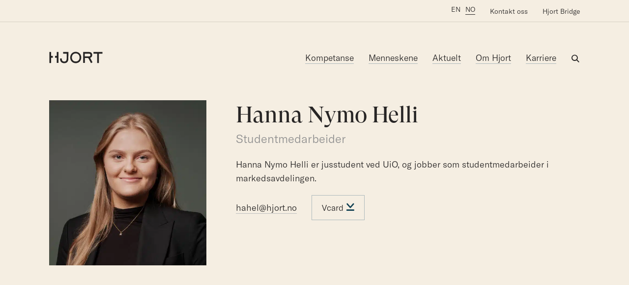

--- FILE ---
content_type: text/html; charset=UTF-8
request_url: https://www.hjort.no/menneskene/hanna-nymo-helli/
body_size: 134377
content:

<!DOCTYPE html>
<html lang="nb-NO">

<head>

  <meta charset="UTF-8">
  <meta name="viewport" content="width=device-width, initial-scale=1">
  <meta http-equiv="X-UA-Compatible" content="IE=edge">
  <meta name="google-site-verification" content="7yBdSIrZ2LM9Opp7mzQH6m__GEgrLC4OGRX65iZD5GU" />
  <link rel="profile" href="http://gmpg.org/xfn/11">
  <link rel="stylesheet" type="text/css" href="https://cdnjs.cloudflare.com/ajax/libs/Chart.js/2.8.0/Chart.min.css">

  <!--[if lte IE 9]>
          <link href="/css/animations-ie-fix.css" rel="stylesheet">
        <![endif]-->

      <script id="CookieConsent" src="https://policy.app.cookieinformation.com/uc.js" data-culture="NB" type="text/javascript"></script>
  
  <!-- The initial config of Consent Mode -->
  <script type="text/javascript">
    window.dataLayer = window.dataLayer || [];

    function gtag() {
      dataLayer.push(arguments);
    }
    gtag('consent', 'default', {
      ad_storage: 'denied',
      analytics_storage: 'denied',
      wait_for_update: 1500,
    });
    gtag('set', 'ads_data_redaction', true);
  </script>

  
      <script>
      (function(w, d, s, l, i) {
        w[l] = w[l] || [];
        w[l].push({
          'gtm.start': new Date().getTime(),
          event: 'gtm.js'
        });
        var f = d.getElementsByTagName(s)[0],
          j = d.createElement(s),
          dl = l != 'dataLayer' ? '&l=' + l : '';
        j.async = true;
        j.src = 'https://www.googletagmanager.com/gtm.js?id=' + i + dl;
        f.parentNode.insertBefore(j, f);
      })(window, document, 'script', 'dataLayer', 'GTM-NLDK7X6');
    </script>
  

      <!-- Facebook Pixel Code -->
    <script>
      window.addEventListener('CookieInformationConsentGiven', function(event) {
        if (CookieInformation.getConsentGivenFor('cookie_cat_marketing')) {

          ! function(f, b, e, v, n, t, s) {
            if (f.fbq) return;
            n = f.fbq = function() {
              n.callMethod ?
                n.callMethod.apply(n, arguments) : n.queue.push(arguments)
            };
            if (!f._fbq) f._fbq = n;
            n.push = n;
            n.loaded = !0;
            n.version = '2.0';
            n.queue = [];
            t = b.createElement(e);
            t.async = !0;
            t.src = v;
            s = b.getElementsByTagName(e)[0];
            s.parentNode.insertBefore(t, s)
          }(window, document, 'script',
            'https://connect.facebook.net/en_US/fbevents.js');
          fbq('init', '192953721487648');
          fbq('track', 'PageView');

        }
      }, false);
    </script>
    <noscript>
      <img height="1" width="1" style="display:none" src="https://www.facebook.com/tr?id=192953721487648&ev=PageView&noscript=1" /></noscript>
    <!-- End Facebook Pixel Code -->
  
  
  <script src="https://forms.apsisforms.com/formbuilder.js"></script>

  
  <meta name='robots' content='index, follow, max-image-preview:large, max-snippet:-1, max-video-preview:-1' />
<link rel="alternate" hreflang="en" href="https://www.hjort.no/en/menneskene/hanna-helli/" />
<link rel="alternate" hreflang="no" href="https://www.hjort.no/menneskene/hanna-nymo-helli/" />
<link rel="alternate" hreflang="x-default" href="https://www.hjort.no/menneskene/hanna-nymo-helli/" />

	<!-- This site is optimized with the Yoast SEO plugin v26.8 - https://yoast.com/product/yoast-seo-wordpress/ -->
	<title>Hanna Nymo Helli - Hjort</title>
	<link rel="canonical" href="https://www.hjort.no/menneskene/hanna-nymo-helli/" />
	<meta property="og:locale" content="nb_NO" />
	<meta property="og:type" content="article" />
	<meta property="og:title" content="Hanna Nymo Helli - Hjort" />
	<meta property="og:url" content="https://www.hjort.no/menneskene/hanna-nymo-helli/" />
	<meta property="og:site_name" content="Hjort" />
	<meta property="article:modified_time" content="2025-06-04T11:21:14+00:00" />
	<meta property="og:image" content="https://www.hjort.no/wp-content/uploads/Hjort_Portretter-Hanna_Nymo_Helli-Photo_Einar_Aslaksen-1057_F2-scaled.jpg" />
	<meta property="og:image:width" content="1638" />
	<meta property="og:image:height" content="2048" />
	<meta property="og:image:type" content="image/jpeg" />
	<meta name="twitter:card" content="summary_large_image" />
	<meta name="twitter:label1" content="Ansl. lesetid" />
	<meta name="twitter:data1" content="1 minutt" />
	<script type="application/ld+json" class="yoast-schema-graph">{"@context":"https://schema.org","@graph":[{"@type":"WebPage","@id":"https://www.hjort.no/menneskene/hanna-nymo-helli/","url":"https://www.hjort.no/menneskene/hanna-nymo-helli/","name":"Hanna Nymo Helli - Hjort","isPartOf":{"@id":"https://www.hjort.no/#website"},"primaryImageOfPage":{"@id":"https://www.hjort.no/menneskene/hanna-nymo-helli/#primaryimage"},"image":{"@id":"https://www.hjort.no/menneskene/hanna-nymo-helli/#primaryimage"},"thumbnailUrl":"https://www.hjort.no/wp-content/uploads/Hjort_Portretter-Hanna_Nymo_Helli-Photo_Einar_Aslaksen-1057_F2-scaled.jpg","datePublished":"2024-03-13T14:19:49+00:00","dateModified":"2025-06-04T11:21:14+00:00","breadcrumb":{"@id":"https://www.hjort.no/menneskene/hanna-nymo-helli/#breadcrumb"},"inLanguage":"nb-NO","potentialAction":[{"@type":"ReadAction","target":["https://www.hjort.no/menneskene/hanna-nymo-helli/"]}]},{"@type":"ImageObject","inLanguage":"nb-NO","@id":"https://www.hjort.no/menneskene/hanna-nymo-helli/#primaryimage","url":"https://www.hjort.no/wp-content/uploads/Hjort_Portretter-Hanna_Nymo_Helli-Photo_Einar_Aslaksen-1057_F2-scaled.jpg","contentUrl":"https://www.hjort.no/wp-content/uploads/Hjort_Portretter-Hanna_Nymo_Helli-Photo_Einar_Aslaksen-1057_F2-scaled.jpg","width":1638,"height":2048},{"@type":"BreadcrumbList","@id":"https://www.hjort.no/menneskene/hanna-nymo-helli/#breadcrumb","itemListElement":[{"@type":"ListItem","position":1,"name":"Hjem","item":"https://www.hjort.no/"},{"@type":"ListItem","position":2,"name":"Hanna Nymo Helli"}]},{"@type":"WebSite","@id":"https://www.hjort.no/#website","url":"https://www.hjort.no/","name":"Hjort","description":"","potentialAction":[{"@type":"SearchAction","target":{"@type":"EntryPoint","urlTemplate":"https://www.hjort.no/?s={search_term_string}"},"query-input":{"@type":"PropertyValueSpecification","valueRequired":true,"valueName":"search_term_string"}}],"inLanguage":"nb-NO"}]}</script>
	<!-- / Yoast SEO plugin. -->


<link rel='dns-prefetch' href='//cdn.jsdelivr.net' />
<link rel='dns-prefetch' href='//www.hjort.no' />
<link rel="alternate" type="application/rss+xml" title="Hjort &raquo; strøm" href="https://www.hjort.no/feed/" />
<link rel="alternate" type="application/rss+xml" title="Hjort &raquo; kommentarstrøm" href="https://www.hjort.no/comments/feed/" />
<link rel="alternate" title="oEmbed (JSON)" type="application/json+oembed" href="https://www.hjort.no/wp-json/oembed/1.0/embed?url=https%3A%2F%2Fwww.hjort.no%2Fmenneskene%2Fhanna-nymo-helli%2F" />
<link rel="alternate" title="oEmbed (XML)" type="text/xml+oembed" href="https://www.hjort.no/wp-json/oembed/1.0/embed?url=https%3A%2F%2Fwww.hjort.no%2Fmenneskene%2Fhanna-nymo-helli%2F&#038;format=xml" />
<style id='wp-img-auto-sizes-contain-inline-css' type='text/css'>
img:is([sizes=auto i],[sizes^="auto," i]){contain-intrinsic-size:3000px 1500px}
/*# sourceURL=wp-img-auto-sizes-contain-inline-css */
</style>
<link rel='stylesheet' id='formidable-css' href='https://www.hjort.no/wp-content/plugins/formidable/css/formidableforms.css?ver=1211208' type='text/css' media='all' />
<style id='classic-theme-styles-inline-css' type='text/css'>
/*! This file is auto-generated */
.wp-block-button__link{color:#fff;background-color:#32373c;border-radius:9999px;box-shadow:none;text-decoration:none;padding:calc(.667em + 2px) calc(1.333em + 2px);font-size:1.125em}.wp-block-file__button{background:#32373c;color:#fff;text-decoration:none}
/*# sourceURL=/wp-includes/css/classic-themes.min.css */
</style>
<link rel='stylesheet' id='wpml-menu-item-0-css' href='https://www.hjort.no/wp-content/plugins/sitepress-multilingual-cms/templates/language-switchers/menu-item/style.min.css?ver=1' type='text/css' media='all' />
<link rel='stylesheet' id='kodeks-custom-css' href='https://www.hjort.no/wp-content/themes/hjort-live/css/custom.css' type='text/css' media='all' />
<link rel='stylesheet' id='kodeks-choices-css' href='https://cdn.jsdelivr.net/npm/choices.js@9.0.1/public/assets/styles/choices.min.css' type='text/css' media='all' />
<link rel='stylesheet' id='algolia-autocomplete-css' href='https://www.hjort.no/wp-content/plugins/wp-search-with-algolia/css/algolia-autocomplete.css?ver=2.11.1' type='text/css' media='all' />
<script type="text/javascript" src="https://www.hjort.no/wp-includes/js/jquery/jquery.min.js?ver=3.7.1" id="jquery-core-js"></script>
<script type="text/javascript" src="https://www.hjort.no/wp-includes/js/jquery/jquery-migrate.min.js?ver=3.4.1" id="jquery-migrate-js"></script>
<link rel="https://api.w.org/" href="https://www.hjort.no/wp-json/" /><link rel="EditURI" type="application/rsd+xml" title="RSD" href="https://www.hjort.no/xmlrpc.php?rsd" />
<link rel='shortlink' href='https://www.hjort.no/?p=21274' />
<meta name="generator" content="WPML ver:4.8.6 stt:1,38;" />
<style>
    html {
      touch-action: manipulation;
    }
  </style><script>document.documentElement.className += " js";</script>
<link rel="icon" href="https://www.hjort.no/wp-content/uploads/HJORT_favicon_32x32.png" sizes="32x32" />
<link rel="icon" href="https://www.hjort.no/wp-content/uploads/HJORT_favicon_32x32.png" sizes="192x192" />
<link rel="apple-touch-icon" href="https://www.hjort.no/wp-content/uploads/HJORT_favicon_32x32.png" />
<meta name="msapplication-TileImage" content="https://www.hjort.no/wp-content/uploads/HJORT_favicon_32x32.png" />

    <style>
    /*! normalize-scss | MIT/GPLv2 License | bit.ly/normalize-scss */html{font-family:sans-serif;line-height:1.15;-ms-text-size-adjust:100%;-webkit-text-size-adjust:100%}body{margin:0}article,aside,footer,header,nav,section{display:block}h1{font-size:2em;margin:0.67em 0}figcaption,figure{display:block}figure{margin:1em 40px}hr{box-sizing:content-box;height:0;overflow:visible}main{display:block}pre{font-family:monospace, monospace;font-size:1em}a{background-color:transparent;-webkit-text-decoration-skip:objects}a:active,a:hover{outline-width:0}abbr[title]{border-bottom:none;text-decoration:underline;-webkit-text-decoration:underline dotted;text-decoration:underline dotted}b,strong{font-weight:inherit}b,strong{font-weight:bolder}code,kbd,samp{font-family:monospace, monospace;font-size:1em}dfn{font-style:italic}mark{background-color:#ff0;color:#000}small{font-size:80%}sub,sup{font-size:75%;line-height:0;position:relative;vertical-align:baseline}sub{bottom:-0.25em}sup{top:-0.5em}audio,video{display:inline-block}audio:not([controls]){display:none;height:0}img{border-style:none}svg:not(:root){overflow:hidden}button,input,optgroup,select,textarea{font-family:sans-serif;font-size:100%;line-height:1.15;margin:0}button{overflow:visible}button,select{text-transform:none}button,html [type="button"],[type="reset"],[type="submit"]{-webkit-appearance:button}button::-moz-focus-inner,[type="button"]::-moz-focus-inner,[type="reset"]::-moz-focus-inner,[type="submit"]::-moz-focus-inner{border-style:none;padding:0}button:-moz-focusring,[type="button"]:-moz-focusring,[type="reset"]:-moz-focusring,[type="submit"]:-moz-focusring{outline:1px dotted ButtonText}input{overflow:visible}[type="checkbox"],[type="radio"]{box-sizing:border-box;padding:0}[type="number"]::-webkit-inner-spin-button,[type="number"]::-webkit-outer-spin-button{height:auto}[type="search"]{-webkit-appearance:textfield;outline-offset:-2px}[type="search"]::-webkit-search-cancel-button,[type="search"]::-webkit-search-decoration{-webkit-appearance:none}::-webkit-file-upload-button{-webkit-appearance:button;font:inherit}fieldset{border:1px solid #c0c0c0;margin:0 2px;padding:0.35em 0.625em 0.75em}legend{box-sizing:border-box;display:table;max-width:100%;padding:0;color:inherit;white-space:normal}progress{display:inline-block;vertical-align:baseline}textarea{overflow:auto}details{display:block}summary{display:list-item}menu{display:block}canvas{display:inline-block}template{display:none}[hidden]{display:none}.foundation-mq{font-family:"small=0em&medium=40em&large=64em&xlarge=93.75em"}html{box-sizing:border-box;font-size:110%}*,*::before,*::after{box-sizing:inherit}body{margin:0;padding:0;background:#fefefe;font-family:"SF Display Regular",Helvetica,Arial,sans-serif;font-weight:normal;line-height:1.4;color:#414042;-webkit-font-smoothing:antialiased;-moz-osx-font-smoothing:grayscale}img{display:inline-block;vertical-align:middle;max-width:100%;height:auto;-ms-interpolation-mode:bicubic}textarea{height:auto;min-height:50px;border-radius:0}select{box-sizing:border-box;width:100%;border-radius:0}.map_canvas img,.map_canvas embed,.map_canvas object,.mqa-display img,.mqa-display embed,.mqa-display object{max-width:none !important}button{padding:0;-webkit-appearance:none;-moz-appearance:none;appearance:none;border:0;border-radius:0;background:transparent;line-height:1;cursor:auto}[data-whatinput='mouse'] button{outline:0}pre{overflow:auto}button,input,optgroup,select,textarea{font-family:inherit}.is-visible{display:block !important}.is-hidden{display:none !important}.grid-container{padding-right:.8522727273rem;padding-left:.8522727273rem;max-width:89.4318181818rem;margin:0 auto}@media print,screen and (min-width: 40em){.grid-container{padding-right:.8522727273rem;padding-left:.8522727273rem}}@media print,screen and (min-width: 64em){.grid-container{padding-right:1.7045454545rem;padding-left:1.7045454545rem}}@media screen and (min-width: 93.75em){.grid-container{padding-right:2.2159090909rem;padding-left:2.2159090909rem}}.grid-container.fluid{padding-right:.8522727273rem;padding-left:.8522727273rem;max-width:100%;margin:0 auto}@media print,screen and (min-width: 40em){.grid-container.fluid{padding-right:.8522727273rem;padding-left:.8522727273rem}}@media print,screen and (min-width: 64em){.grid-container.fluid{padding-right:1.7045454545rem;padding-left:1.7045454545rem}}@media screen and (min-width: 93.75em){.grid-container.fluid{padding-right:2.2159090909rem;padding-left:2.2159090909rem}}.grid-container.full{padding-right:0;padding-left:0;max-width:100%;margin:0 auto}.grid-x{display:flex;flex-flow:row wrap}.cell{flex:0 0 auto;min-height:0px;min-width:0px;width:100%}.cell.auto{flex:1 1 0px}.cell.shrink{flex:0 0 auto}.grid-x>.auto{width:auto}.grid-x>.shrink{width:auto}.grid-x>.small-shrink,.grid-x>.small-full,.grid-x>.small-1,.grid-x>.small-2,.grid-x>.small-3,.grid-x>.small-4,.grid-x>.small-5,.grid-x>.small-6,.grid-x>.small-7,.grid-x>.small-8,.grid-x>.small-9,.grid-x>.small-10,.grid-x>.small-11,.grid-x>.small-12{flex-basis:auto}@media print,screen and (min-width: 40em){.grid-x>.medium-shrink,.grid-x>.medium-full,.grid-x>.medium-1,.grid-x>.medium-2,.grid-x>.medium-3,.grid-x>.medium-4,.grid-x>.medium-5,.grid-x>.medium-6,.grid-x>.medium-7,.grid-x>.medium-8,.grid-x>.medium-9,.grid-x>.medium-10,.grid-x>.medium-11,.grid-x>.medium-12{flex-basis:auto}}@media print,screen and (min-width: 64em){.grid-x>.large-shrink,.grid-x>.large-full,.grid-x>.large-1,.grid-x>.large-2,.grid-x>.large-3,.grid-x>.large-4,.grid-x>.large-5,.grid-x>.large-6,.grid-x>.large-7,.grid-x>.large-8,.grid-x>.large-9,.grid-x>.large-10,.grid-x>.large-11,.grid-x>.large-12{flex-basis:auto}}@media screen and (min-width: 93.75em){.grid-x>.xlarge-shrink,.grid-x>.xlarge-full,.grid-x>.xlarge-1,.grid-x>.xlarge-2,.grid-x>.xlarge-3,.grid-x>.xlarge-4,.grid-x>.xlarge-5,.grid-x>.xlarge-6,.grid-x>.xlarge-7,.grid-x>.xlarge-8,.grid-x>.xlarge-9,.grid-x>.xlarge-10,.grid-x>.xlarge-11,.grid-x>.xlarge-12{flex-basis:auto}}.grid-x>.small-1{width:8.3333333333%}.grid-x>.small-2{width:16.6666666667%}.grid-x>.small-3{width:25%}.grid-x>.small-4{width:33.3333333333%}.grid-x>.small-5{width:41.6666666667%}.grid-x>.small-6{width:50%}.grid-x>.small-7{width:58.3333333333%}.grid-x>.small-8{width:66.6666666667%}.grid-x>.small-9{width:75%}.grid-x>.small-10{width:83.3333333333%}.grid-x>.small-11{width:91.6666666667%}.grid-x>.small-12{width:100%}@media print,screen and (min-width: 40em){.grid-x>.medium-auto{flex:1 1 0px;width:auto}.grid-x>.medium-shrink{flex:0 0 auto;width:auto}.grid-x>.medium-1{width:8.3333333333%}.grid-x>.medium-2{width:16.6666666667%}.grid-x>.medium-3{width:25%}.grid-x>.medium-4{width:33.3333333333%}.grid-x>.medium-5{width:41.6666666667%}.grid-x>.medium-6{width:50%}.grid-x>.medium-7{width:58.3333333333%}.grid-x>.medium-8{width:66.6666666667%}.grid-x>.medium-9{width:75%}.grid-x>.medium-10{width:83.3333333333%}.grid-x>.medium-11{width:91.6666666667%}.grid-x>.medium-12{width:100%}}@media print,screen and (min-width: 64em){.grid-x>.large-auto{flex:1 1 0px;width:auto}.grid-x>.large-shrink{flex:0 0 auto;width:auto}.grid-x>.large-1{width:8.3333333333%}.grid-x>.large-2{width:16.6666666667%}.grid-x>.large-3{width:25%}.grid-x>.large-4{width:33.3333333333%}.grid-x>.large-5{width:41.6666666667%}.grid-x>.large-6{width:50%}.grid-x>.large-7{width:58.3333333333%}.grid-x>.large-8{width:66.6666666667%}.grid-x>.large-9{width:75%}.grid-x>.large-10{width:83.3333333333%}.grid-x>.large-11{width:91.6666666667%}.grid-x>.large-12{width:100%}}@media screen and (min-width: 93.75em){.grid-x>.xlarge-auto{flex:1 1 0px;width:auto}.grid-x>.xlarge-shrink{flex:0 0 auto;width:auto}.grid-x>.xlarge-1{width:8.3333333333%}.grid-x>.xlarge-2{width:16.6666666667%}.grid-x>.xlarge-3{width:25%}.grid-x>.xlarge-4{width:33.3333333333%}.grid-x>.xlarge-5{width:41.6666666667%}.grid-x>.xlarge-6{width:50%}.grid-x>.xlarge-7{width:58.3333333333%}.grid-x>.xlarge-8{width:66.6666666667%}.grid-x>.xlarge-9{width:75%}.grid-x>.xlarge-10{width:83.3333333333%}.grid-x>.xlarge-11{width:91.6666666667%}.grid-x>.xlarge-12{width:100%}}.grid-margin-x:not(.grid-x)>.cell{width:auto}.grid-margin-y:not(.grid-y)>.cell{height:auto}.grid-margin-x{margin-left:-.8522727273rem;margin-right:-.8522727273rem}@media print,screen and (min-width: 40em){.grid-margin-x{margin-left:-.8522727273rem;margin-right:-.8522727273rem}}@media print,screen and (min-width: 64em){.grid-margin-x{margin-left:-1.7045454545rem;margin-right:-1.7045454545rem}}@media screen and (min-width: 93.75em){.grid-margin-x{margin-left:-2.2159090909rem;margin-right:-2.2159090909rem}}.grid-margin-x>.cell{width:calc(100% - 1.7045454545rem);margin-left:.8522727273rem;margin-right:.8522727273rem}@media print,screen and (min-width: 40em){.grid-margin-x>.cell{width:calc(100% - 1.7045454545rem);margin-left:.8522727273rem;margin-right:.8522727273rem}}@media print,screen and (min-width: 64em){.grid-margin-x>.cell{width:calc(100% - 3.4090909091rem);margin-left:1.7045454545rem;margin-right:1.7045454545rem}}@media screen and (min-width: 93.75em){.grid-margin-x>.cell{width:calc(100% - 4.4318181818rem);margin-left:2.2159090909rem;margin-right:2.2159090909rem}}.grid-margin-x>.auto{width:auto}.grid-margin-x>.shrink{width:auto}.grid-margin-x>.small-1{width:calc(8.3333333333% - 1.7045454545rem)}.grid-margin-x>.small-2{width:calc(16.6666666667% - 1.7045454545rem)}.grid-margin-x>.small-3{width:calc(25% - 1.7045454545rem)}.grid-margin-x>.small-4{width:calc(33.3333333333% - 1.7045454545rem)}.grid-margin-x>.small-5{width:calc(41.6666666667% - 1.7045454545rem)}.grid-margin-x>.small-6{width:calc(50% - 1.7045454545rem)}.grid-margin-x>.small-7{width:calc(58.3333333333% - 1.7045454545rem)}.grid-margin-x>.small-8{width:calc(66.6666666667% - 1.7045454545rem)}.grid-margin-x>.small-9{width:calc(75% - 1.7045454545rem)}.grid-margin-x>.small-10{width:calc(83.3333333333% - 1.7045454545rem)}.grid-margin-x>.small-11{width:calc(91.6666666667% - 1.7045454545rem)}.grid-margin-x>.small-12{width:calc(100% - 1.7045454545rem)}@media print,screen and (min-width: 40em){.grid-margin-x>.auto{width:auto}.grid-margin-x>.shrink{width:auto}.grid-margin-x>.small-1{width:calc(8.3333333333% - 1.7045454545rem)}.grid-margin-x>.small-2{width:calc(16.6666666667% - 1.7045454545rem)}.grid-margin-x>.small-3{width:calc(25% - 1.7045454545rem)}.grid-margin-x>.small-4{width:calc(33.3333333333% - 1.7045454545rem)}.grid-margin-x>.small-5{width:calc(41.6666666667% - 1.7045454545rem)}.grid-margin-x>.small-6{width:calc(50% - 1.7045454545rem)}.grid-margin-x>.small-7{width:calc(58.3333333333% - 1.7045454545rem)}.grid-margin-x>.small-8{width:calc(66.6666666667% - 1.7045454545rem)}.grid-margin-x>.small-9{width:calc(75% - 1.7045454545rem)}.grid-margin-x>.small-10{width:calc(83.3333333333% - 1.7045454545rem)}.grid-margin-x>.small-11{width:calc(91.6666666667% - 1.7045454545rem)}.grid-margin-x>.small-12{width:calc(100% - 1.7045454545rem)}.grid-margin-x>.medium-auto{width:auto}.grid-margin-x>.medium-shrink{width:auto}.grid-margin-x>.medium-1{width:calc(8.3333333333% - 1.7045454545rem)}.grid-margin-x>.medium-2{width:calc(16.6666666667% - 1.7045454545rem)}.grid-margin-x>.medium-3{width:calc(25% - 1.7045454545rem)}.grid-margin-x>.medium-4{width:calc(33.3333333333% - 1.7045454545rem)}.grid-margin-x>.medium-5{width:calc(41.6666666667% - 1.7045454545rem)}.grid-margin-x>.medium-6{width:calc(50% - 1.7045454545rem)}.grid-margin-x>.medium-7{width:calc(58.3333333333% - 1.7045454545rem)}.grid-margin-x>.medium-8{width:calc(66.6666666667% - 1.7045454545rem)}.grid-margin-x>.medium-9{width:calc(75% - 1.7045454545rem)}.grid-margin-x>.medium-10{width:calc(83.3333333333% - 1.7045454545rem)}.grid-margin-x>.medium-11{width:calc(91.6666666667% - 1.7045454545rem)}.grid-margin-x>.medium-12{width:calc(100% - 1.7045454545rem)}}@media print,screen and (min-width: 64em){.grid-margin-x>.auto{width:auto}.grid-margin-x>.shrink{width:auto}.grid-margin-x>.small-1{width:calc(8.3333333333% - 3.4090909091rem)}.grid-margin-x>.small-2{width:calc(16.6666666667% - 3.4090909091rem)}.grid-margin-x>.small-3{width:calc(25% - 3.4090909091rem)}.grid-margin-x>.small-4{width:calc(33.3333333333% - 3.4090909091rem)}.grid-margin-x>.small-5{width:calc(41.6666666667% - 3.4090909091rem)}.grid-margin-x>.small-6{width:calc(50% - 3.4090909091rem)}.grid-margin-x>.small-7{width:calc(58.3333333333% - 3.4090909091rem)}.grid-margin-x>.small-8{width:calc(66.6666666667% - 3.4090909091rem)}.grid-margin-x>.small-9{width:calc(75% - 3.4090909091rem)}.grid-margin-x>.small-10{width:calc(83.3333333333% - 3.4090909091rem)}.grid-margin-x>.small-11{width:calc(91.6666666667% - 3.4090909091rem)}.grid-margin-x>.small-12{width:calc(100% - 3.4090909091rem)}.grid-margin-x>.medium-auto{width:auto}.grid-margin-x>.medium-shrink{width:auto}.grid-margin-x>.medium-1{width:calc(8.3333333333% - 3.4090909091rem)}.grid-margin-x>.medium-2{width:calc(16.6666666667% - 3.4090909091rem)}.grid-margin-x>.medium-3{width:calc(25% - 3.4090909091rem)}.grid-margin-x>.medium-4{width:calc(33.3333333333% - 3.4090909091rem)}.grid-margin-x>.medium-5{width:calc(41.6666666667% - 3.4090909091rem)}.grid-margin-x>.medium-6{width:calc(50% - 3.4090909091rem)}.grid-margin-x>.medium-7{width:calc(58.3333333333% - 3.4090909091rem)}.grid-margin-x>.medium-8{width:calc(66.6666666667% - 3.4090909091rem)}.grid-margin-x>.medium-9{width:calc(75% - 3.4090909091rem)}.grid-margin-x>.medium-10{width:calc(83.3333333333% - 3.4090909091rem)}.grid-margin-x>.medium-11{width:calc(91.6666666667% - 3.4090909091rem)}.grid-margin-x>.medium-12{width:calc(100% - 3.4090909091rem)}.grid-margin-x>.large-auto{width:auto}.grid-margin-x>.large-shrink{width:auto}.grid-margin-x>.large-1{width:calc(8.3333333333% - 3.4090909091rem)}.grid-margin-x>.large-2{width:calc(16.6666666667% - 3.4090909091rem)}.grid-margin-x>.large-3{width:calc(25% - 3.4090909091rem)}.grid-margin-x>.large-4{width:calc(33.3333333333% - 3.4090909091rem)}.grid-margin-x>.large-5{width:calc(41.6666666667% - 3.4090909091rem)}.grid-margin-x>.large-6{width:calc(50% - 3.4090909091rem)}.grid-margin-x>.large-7{width:calc(58.3333333333% - 3.4090909091rem)}.grid-margin-x>.large-8{width:calc(66.6666666667% - 3.4090909091rem)}.grid-margin-x>.large-9{width:calc(75% - 3.4090909091rem)}.grid-margin-x>.large-10{width:calc(83.3333333333% - 3.4090909091rem)}.grid-margin-x>.large-11{width:calc(91.6666666667% - 3.4090909091rem)}.grid-margin-x>.large-12{width:calc(100% - 3.4090909091rem)}}@media screen and (min-width: 93.75em){.grid-margin-x>.auto{width:auto}.grid-margin-x>.shrink{width:auto}.grid-margin-x>.small-1{width:calc(8.3333333333% - 4.4318181818rem)}.grid-margin-x>.small-2{width:calc(16.6666666667% - 4.4318181818rem)}.grid-margin-x>.small-3{width:calc(25% - 4.4318181818rem)}.grid-margin-x>.small-4{width:calc(33.3333333333% - 4.4318181818rem)}.grid-margin-x>.small-5{width:calc(41.6666666667% - 4.4318181818rem)}.grid-margin-x>.small-6{width:calc(50% - 4.4318181818rem)}.grid-margin-x>.small-7{width:calc(58.3333333333% - 4.4318181818rem)}.grid-margin-x>.small-8{width:calc(66.6666666667% - 4.4318181818rem)}.grid-margin-x>.small-9{width:calc(75% - 4.4318181818rem)}.grid-margin-x>.small-10{width:calc(83.3333333333% - 4.4318181818rem)}.grid-margin-x>.small-11{width:calc(91.6666666667% - 4.4318181818rem)}.grid-margin-x>.small-12{width:calc(100% - 4.4318181818rem)}.grid-margin-x>.medium-auto{width:auto}.grid-margin-x>.medium-shrink{width:auto}.grid-margin-x>.medium-1{width:calc(8.3333333333% - 4.4318181818rem)}.grid-margin-x>.medium-2{width:calc(16.6666666667% - 4.4318181818rem)}.grid-margin-x>.medium-3{width:calc(25% - 4.4318181818rem)}.grid-margin-x>.medium-4{width:calc(33.3333333333% - 4.4318181818rem)}.grid-margin-x>.medium-5{width:calc(41.6666666667% - 4.4318181818rem)}.grid-margin-x>.medium-6{width:calc(50% - 4.4318181818rem)}.grid-margin-x>.medium-7{width:calc(58.3333333333% - 4.4318181818rem)}.grid-margin-x>.medium-8{width:calc(66.6666666667% - 4.4318181818rem)}.grid-margin-x>.medium-9{width:calc(75% - 4.4318181818rem)}.grid-margin-x>.medium-10{width:calc(83.3333333333% - 4.4318181818rem)}.grid-margin-x>.medium-11{width:calc(91.6666666667% - 4.4318181818rem)}.grid-margin-x>.medium-12{width:calc(100% - 4.4318181818rem)}.grid-margin-x>.large-auto{width:auto}.grid-margin-x>.large-shrink{width:auto}.grid-margin-x>.large-1{width:calc(8.3333333333% - 4.4318181818rem)}.grid-margin-x>.large-2{width:calc(16.6666666667% - 4.4318181818rem)}.grid-margin-x>.large-3{width:calc(25% - 4.4318181818rem)}.grid-margin-x>.large-4{width:calc(33.3333333333% - 4.4318181818rem)}.grid-margin-x>.large-5{width:calc(41.6666666667% - 4.4318181818rem)}.grid-margin-x>.large-6{width:calc(50% - 4.4318181818rem)}.grid-margin-x>.large-7{width:calc(58.3333333333% - 4.4318181818rem)}.grid-margin-x>.large-8{width:calc(66.6666666667% - 4.4318181818rem)}.grid-margin-x>.large-9{width:calc(75% - 4.4318181818rem)}.grid-margin-x>.large-10{width:calc(83.3333333333% - 4.4318181818rem)}.grid-margin-x>.large-11{width:calc(91.6666666667% - 4.4318181818rem)}.grid-margin-x>.large-12{width:calc(100% - 4.4318181818rem)}.grid-margin-x>.xlarge-auto{width:auto}.grid-margin-x>.xlarge-shrink{width:auto}.grid-margin-x>.xlarge-1{width:calc(8.3333333333% - 4.4318181818rem)}.grid-margin-x>.xlarge-2{width:calc(16.6666666667% - 4.4318181818rem)}.grid-margin-x>.xlarge-3{width:calc(25% - 4.4318181818rem)}.grid-margin-x>.xlarge-4{width:calc(33.3333333333% - 4.4318181818rem)}.grid-margin-x>.xlarge-5{width:calc(41.6666666667% - 4.4318181818rem)}.grid-margin-x>.xlarge-6{width:calc(50% - 4.4318181818rem)}.grid-margin-x>.xlarge-7{width:calc(58.3333333333% - 4.4318181818rem)}.grid-margin-x>.xlarge-8{width:calc(66.6666666667% - 4.4318181818rem)}.grid-margin-x>.xlarge-9{width:calc(75% - 4.4318181818rem)}.grid-margin-x>.xlarge-10{width:calc(83.3333333333% - 4.4318181818rem)}.grid-margin-x>.xlarge-11{width:calc(91.6666666667% - 4.4318181818rem)}.grid-margin-x>.xlarge-12{width:calc(100% - 4.4318181818rem)}}.grid-padding-x .grid-padding-x{margin-right:-.8522727273rem;margin-left:-.8522727273rem}@media print,screen and (min-width: 40em){.grid-padding-x .grid-padding-x{margin-right:-.8522727273rem;margin-left:-.8522727273rem}}@media print,screen and (min-width: 64em){.grid-padding-x .grid-padding-x{margin-right:-1.7045454545rem;margin-left:-1.7045454545rem}}@media screen and (min-width: 93.75em){.grid-padding-x .grid-padding-x{margin-right:-2.2159090909rem;margin-left:-2.2159090909rem}}.grid-container:not(.full)>.grid-padding-x{margin-right:-.8522727273rem;margin-left:-.8522727273rem}@media print,screen and (min-width: 40em){.grid-container:not(.full)>.grid-padding-x{margin-right:-.8522727273rem;margin-left:-.8522727273rem}}@media print,screen and (min-width: 64em){.grid-container:not(.full)>.grid-padding-x{margin-right:-1.7045454545rem;margin-left:-1.7045454545rem}}@media screen and (min-width: 93.75em){.grid-container:not(.full)>.grid-padding-x{margin-right:-2.2159090909rem;margin-left:-2.2159090909rem}}.grid-padding-x>.cell{padding-right:.8522727273rem;padding-left:.8522727273rem}@media print,screen and (min-width: 40em){.grid-padding-x>.cell{padding-right:.8522727273rem;padding-left:.8522727273rem}}@media print,screen and (min-width: 64em){.grid-padding-x>.cell{padding-right:1.7045454545rem;padding-left:1.7045454545rem}}@media screen and (min-width: 93.75em){.grid-padding-x>.cell{padding-right:2.2159090909rem;padding-left:2.2159090909rem}}.small-up-1>.cell{width:100%}.small-up-2>.cell{width:50%}.small-up-3>.cell{width:33.3333333333%}.small-up-4>.cell{width:25%}.small-up-5>.cell{width:20%}.small-up-6>.cell{width:16.6666666667%}.small-up-7>.cell{width:14.2857142857%}.small-up-8>.cell{width:12.5%}@media print,screen and (min-width: 40em){.medium-up-1>.cell{width:100%}.medium-up-2>.cell{width:50%}.medium-up-3>.cell{width:33.3333333333%}.medium-up-4>.cell{width:25%}.medium-up-5>.cell{width:20%}.medium-up-6>.cell{width:16.6666666667%}.medium-up-7>.cell{width:14.2857142857%}.medium-up-8>.cell{width:12.5%}}@media print,screen and (min-width: 64em){.large-up-1>.cell{width:100%}.large-up-2>.cell{width:50%}.large-up-3>.cell{width:33.3333333333%}.large-up-4>.cell{width:25%}.large-up-5>.cell{width:20%}.large-up-6>.cell{width:16.6666666667%}.large-up-7>.cell{width:14.2857142857%}.large-up-8>.cell{width:12.5%}}@media screen and (min-width: 93.75em){.xlarge-up-1>.cell{width:100%}.xlarge-up-2>.cell{width:50%}.xlarge-up-3>.cell{width:33.3333333333%}.xlarge-up-4>.cell{width:25%}.xlarge-up-5>.cell{width:20%}.xlarge-up-6>.cell{width:16.6666666667%}.xlarge-up-7>.cell{width:14.2857142857%}.xlarge-up-8>.cell{width:12.5%}}.grid-margin-x.small-up-1>.cell{width:calc(100% - 1.7045454545rem)}.grid-margin-x.small-up-2>.cell{width:calc(50% - 1.7045454545rem)}.grid-margin-x.small-up-3>.cell{width:calc(33.3333333333% - 1.7045454545rem)}.grid-margin-x.small-up-4>.cell{width:calc(25% - 1.7045454545rem)}.grid-margin-x.small-up-5>.cell{width:calc(20% - 1.7045454545rem)}.grid-margin-x.small-up-6>.cell{width:calc(16.6666666667% - 1.7045454545rem)}.grid-margin-x.small-up-7>.cell{width:calc(14.2857142857% - 1.7045454545rem)}.grid-margin-x.small-up-8>.cell{width:calc(12.5% - 1.7045454545rem)}@media print,screen and (min-width: 40em){.grid-margin-x.small-up-1>.cell{width:calc(100% - 1.7045454545rem)}.grid-margin-x.small-up-2>.cell{width:calc(50% - 1.7045454545rem)}.grid-margin-x.small-up-3>.cell{width:calc(33.3333333333% - 1.7045454545rem)}.grid-margin-x.small-up-4>.cell{width:calc(25% - 1.7045454545rem)}.grid-margin-x.small-up-5>.cell{width:calc(20% - 1.7045454545rem)}.grid-margin-x.small-up-6>.cell{width:calc(16.6666666667% - 1.7045454545rem)}.grid-margin-x.small-up-7>.cell{width:calc(14.2857142857% - 1.7045454545rem)}.grid-margin-x.small-up-8>.cell{width:calc(12.5% - 1.7045454545rem)}.grid-margin-x.medium-up-1>.cell{width:calc(100% - 1.7045454545rem)}.grid-margin-x.medium-up-2>.cell{width:calc(50% - 1.7045454545rem)}.grid-margin-x.medium-up-3>.cell{width:calc(33.3333333333% - 1.7045454545rem)}.grid-margin-x.medium-up-4>.cell{width:calc(25% - 1.7045454545rem)}.grid-margin-x.medium-up-5>.cell{width:calc(20% - 1.7045454545rem)}.grid-margin-x.medium-up-6>.cell{width:calc(16.6666666667% - 1.7045454545rem)}.grid-margin-x.medium-up-7>.cell{width:calc(14.2857142857% - 1.7045454545rem)}.grid-margin-x.medium-up-8>.cell{width:calc(12.5% - 1.7045454545rem)}}@media print,screen and (min-width: 64em){.grid-margin-x.small-up-1>.cell{width:calc(100% - 1.7045454545rem)}.grid-margin-x.medium-up-1>.cell{width:calc(100% - 1.7045454545rem)}.grid-margin-x.small-up-2>.cell{width:calc(50% - 1.7045454545rem)}.grid-margin-x.medium-up-2>.cell{width:calc(50% - 1.7045454545rem)}.grid-margin-x.small-up-3>.cell{width:calc(33.3333333333% - 1.7045454545rem)}.grid-margin-x.medium-up-3>.cell{width:calc(33.3333333333% - 1.7045454545rem)}.grid-margin-x.small-up-4>.cell{width:calc(25% - 1.7045454545rem)}.grid-margin-x.medium-up-4>.cell{width:calc(25% - 1.7045454545rem)}.grid-margin-x.small-up-5>.cell{width:calc(20% - 1.7045454545rem)}.grid-margin-x.medium-up-5>.cell{width:calc(20% - 1.7045454545rem)}.grid-margin-x.small-up-6>.cell{width:calc(16.6666666667% - 1.7045454545rem)}.grid-margin-x.medium-up-6>.cell{width:calc(16.6666666667% - 1.7045454545rem)}.grid-margin-x.small-up-7>.cell{width:calc(14.2857142857% - 1.7045454545rem)}.grid-margin-x.medium-up-7>.cell{width:calc(14.2857142857% - 1.7045454545rem)}.grid-margin-x.small-up-8>.cell{width:calc(12.5% - 1.7045454545rem)}.grid-margin-x.medium-up-8>.cell{width:calc(12.5% - 1.7045454545rem)}.grid-margin-x.large-up-1>.cell{width:calc(100% - 3.4090909091rem)}.grid-margin-x.large-up-2>.cell{width:calc(50% - 3.4090909091rem)}.grid-margin-x.large-up-3>.cell{width:calc(33.3333333333% - 3.4090909091rem)}.grid-margin-x.large-up-4>.cell{width:calc(25% - 3.4090909091rem)}.grid-margin-x.large-up-5>.cell{width:calc(20% - 3.4090909091rem)}.grid-margin-x.large-up-6>.cell{width:calc(16.6666666667% - 3.4090909091rem)}.grid-margin-x.large-up-7>.cell{width:calc(14.2857142857% - 3.4090909091rem)}.grid-margin-x.large-up-8>.cell{width:calc(12.5% - 3.4090909091rem)}}@media screen and (min-width: 93.75em){.grid-margin-x.small-up-1>.cell{width:calc(100% - 1.7045454545rem)}.grid-margin-x.medium-up-1>.cell{width:calc(100% - 1.7045454545rem)}.grid-margin-x.large-up-1>.cell{width:calc(100% - 3.4090909091rem)}.grid-margin-x.small-up-2>.cell{width:calc(50% - 1.7045454545rem)}.grid-margin-x.medium-up-2>.cell{width:calc(50% - 1.7045454545rem)}.grid-margin-x.large-up-2>.cell{width:calc(50% - 3.4090909091rem)}.grid-margin-x.small-up-3>.cell{width:calc(33.3333333333% - 1.7045454545rem)}.grid-margin-x.medium-up-3>.cell{width:calc(33.3333333333% - 1.7045454545rem)}.grid-margin-x.large-up-3>.cell{width:calc(33.3333333333% - 3.4090909091rem)}.grid-margin-x.small-up-4>.cell{width:calc(25% - 1.7045454545rem)}.grid-margin-x.medium-up-4>.cell{width:calc(25% - 1.7045454545rem)}.grid-margin-x.large-up-4>.cell{width:calc(25% - 3.4090909091rem)}.grid-margin-x.small-up-5>.cell{width:calc(20% - 1.7045454545rem)}.grid-margin-x.medium-up-5>.cell{width:calc(20% - 1.7045454545rem)}.grid-margin-x.large-up-5>.cell{width:calc(20% - 3.4090909091rem)}.grid-margin-x.small-up-6>.cell{width:calc(16.6666666667% - 1.7045454545rem)}.grid-margin-x.medium-up-6>.cell{width:calc(16.6666666667% - 1.7045454545rem)}.grid-margin-x.large-up-6>.cell{width:calc(16.6666666667% - 3.4090909091rem)}.grid-margin-x.small-up-7>.cell{width:calc(14.2857142857% - 1.7045454545rem)}.grid-margin-x.medium-up-7>.cell{width:calc(14.2857142857% - 1.7045454545rem)}.grid-margin-x.large-up-7>.cell{width:calc(14.2857142857% - 3.4090909091rem)}.grid-margin-x.small-up-8>.cell{width:calc(12.5% - 1.7045454545rem)}.grid-margin-x.medium-up-8>.cell{width:calc(12.5% - 1.7045454545rem)}.grid-margin-x.large-up-8>.cell{width:calc(12.5% - 3.4090909091rem)}.grid-margin-x.xlarge-up-1>.cell{width:calc(100% - 4.4318181818rem)}.grid-margin-x.xlarge-up-2>.cell{width:calc(50% - 4.4318181818rem)}.grid-margin-x.xlarge-up-3>.cell{width:calc(33.3333333333% - 4.4318181818rem)}.grid-margin-x.xlarge-up-4>.cell{width:calc(25% - 4.4318181818rem)}.grid-margin-x.xlarge-up-5>.cell{width:calc(20% - 4.4318181818rem)}.grid-margin-x.xlarge-up-6>.cell{width:calc(16.6666666667% - 4.4318181818rem)}.grid-margin-x.xlarge-up-7>.cell{width:calc(14.2857142857% - 4.4318181818rem)}.grid-margin-x.xlarge-up-8>.cell{width:calc(12.5% - 4.4318181818rem)}}.small-margin-collapse{margin-right:0;margin-left:0}.small-margin-collapse>.cell{margin-right:0;margin-left:0}.small-margin-collapse>.small-1{width:8.3333333333%}.small-margin-collapse>.small-2{width:16.6666666667%}.small-margin-collapse>.small-3{width:25%}.small-margin-collapse>.small-4{width:33.3333333333%}.small-margin-collapse>.small-5{width:41.6666666667%}.small-margin-collapse>.small-6{width:50%}.small-margin-collapse>.small-7{width:58.3333333333%}.small-margin-collapse>.small-8{width:66.6666666667%}.small-margin-collapse>.small-9{width:75%}.small-margin-collapse>.small-10{width:83.3333333333%}.small-margin-collapse>.small-11{width:91.6666666667%}.small-margin-collapse>.small-12{width:100%}@media print,screen and (min-width: 40em){.small-margin-collapse>.medium-1{width:8.3333333333%}.small-margin-collapse>.medium-2{width:16.6666666667%}.small-margin-collapse>.medium-3{width:25%}.small-margin-collapse>.medium-4{width:33.3333333333%}.small-margin-collapse>.medium-5{width:41.6666666667%}.small-margin-collapse>.medium-6{width:50%}.small-margin-collapse>.medium-7{width:58.3333333333%}.small-margin-collapse>.medium-8{width:66.6666666667%}.small-margin-collapse>.medium-9{width:75%}.small-margin-collapse>.medium-10{width:83.3333333333%}.small-margin-collapse>.medium-11{width:91.6666666667%}.small-margin-collapse>.medium-12{width:100%}}@media print,screen and (min-width: 64em){.small-margin-collapse>.large-1{width:8.3333333333%}.small-margin-collapse>.large-2{width:16.6666666667%}.small-margin-collapse>.large-3{width:25%}.small-margin-collapse>.large-4{width:33.3333333333%}.small-margin-collapse>.large-5{width:41.6666666667%}.small-margin-collapse>.large-6{width:50%}.small-margin-collapse>.large-7{width:58.3333333333%}.small-margin-collapse>.large-8{width:66.6666666667%}.small-margin-collapse>.large-9{width:75%}.small-margin-collapse>.large-10{width:83.3333333333%}.small-margin-collapse>.large-11{width:91.6666666667%}.small-margin-collapse>.large-12{width:100%}}@media screen and (min-width: 93.75em){.small-margin-collapse>.xlarge-1{width:8.3333333333%}.small-margin-collapse>.xlarge-2{width:16.6666666667%}.small-margin-collapse>.xlarge-3{width:25%}.small-margin-collapse>.xlarge-4{width:33.3333333333%}.small-margin-collapse>.xlarge-5{width:41.6666666667%}.small-margin-collapse>.xlarge-6{width:50%}.small-margin-collapse>.xlarge-7{width:58.3333333333%}.small-margin-collapse>.xlarge-8{width:66.6666666667%}.small-margin-collapse>.xlarge-9{width:75%}.small-margin-collapse>.xlarge-10{width:83.3333333333%}.small-margin-collapse>.xlarge-11{width:91.6666666667%}.small-margin-collapse>.xlarge-12{width:100%}}.small-padding-collapse{margin-right:0;margin-left:0}.small-padding-collapse>.cell{padding-right:0;padding-left:0}@media print,screen and (min-width: 40em){.medium-margin-collapse{margin-right:0;margin-left:0}.medium-margin-collapse>.cell{margin-right:0;margin-left:0}}@media print,screen and (min-width: 40em){.medium-margin-collapse>.small-1{width:8.3333333333%}.medium-margin-collapse>.small-2{width:16.6666666667%}.medium-margin-collapse>.small-3{width:25%}.medium-margin-collapse>.small-4{width:33.3333333333%}.medium-margin-collapse>.small-5{width:41.6666666667%}.medium-margin-collapse>.small-6{width:50%}.medium-margin-collapse>.small-7{width:58.3333333333%}.medium-margin-collapse>.small-8{width:66.6666666667%}.medium-margin-collapse>.small-9{width:75%}.medium-margin-collapse>.small-10{width:83.3333333333%}.medium-margin-collapse>.small-11{width:91.6666666667%}.medium-margin-collapse>.small-12{width:100%}}@media print,screen and (min-width: 40em){.medium-margin-collapse>.medium-1{width:8.3333333333%}.medium-margin-collapse>.medium-2{width:16.6666666667%}.medium-margin-collapse>.medium-3{width:25%}.medium-margin-collapse>.medium-4{width:33.3333333333%}.medium-margin-collapse>.medium-5{width:41.6666666667%}.medium-margin-collapse>.medium-6{width:50%}.medium-margin-collapse>.medium-7{width:58.3333333333%}.medium-margin-collapse>.medium-8{width:66.6666666667%}.medium-margin-collapse>.medium-9{width:75%}.medium-margin-collapse>.medium-10{width:83.3333333333%}.medium-margin-collapse>.medium-11{width:91.6666666667%}.medium-margin-collapse>.medium-12{width:100%}}@media print,screen and (min-width: 64em){.medium-margin-collapse>.large-1{width:8.3333333333%}.medium-margin-collapse>.large-2{width:16.6666666667%}.medium-margin-collapse>.large-3{width:25%}.medium-margin-collapse>.large-4{width:33.3333333333%}.medium-margin-collapse>.large-5{width:41.6666666667%}.medium-margin-collapse>.large-6{width:50%}.medium-margin-collapse>.large-7{width:58.3333333333%}.medium-margin-collapse>.large-8{width:66.6666666667%}.medium-margin-collapse>.large-9{width:75%}.medium-margin-collapse>.large-10{width:83.3333333333%}.medium-margin-collapse>.large-11{width:91.6666666667%}.medium-margin-collapse>.large-12{width:100%}}@media screen and (min-width: 93.75em){.medium-margin-collapse>.xlarge-1{width:8.3333333333%}.medium-margin-collapse>.xlarge-2{width:16.6666666667%}.medium-margin-collapse>.xlarge-3{width:25%}.medium-margin-collapse>.xlarge-4{width:33.3333333333%}.medium-margin-collapse>.xlarge-5{width:41.6666666667%}.medium-margin-collapse>.xlarge-6{width:50%}.medium-margin-collapse>.xlarge-7{width:58.3333333333%}.medium-margin-collapse>.xlarge-8{width:66.6666666667%}.medium-margin-collapse>.xlarge-9{width:75%}.medium-margin-collapse>.xlarge-10{width:83.3333333333%}.medium-margin-collapse>.xlarge-11{width:91.6666666667%}.medium-margin-collapse>.xlarge-12{width:100%}}@media print,screen and (min-width: 40em){.medium-padding-collapse{margin-right:0;margin-left:0}.medium-padding-collapse>.cell{padding-right:0;padding-left:0}}@media print,screen and (min-width: 64em){.large-margin-collapse{margin-right:0;margin-left:0}.large-margin-collapse>.cell{margin-right:0;margin-left:0}}@media print,screen and (min-width: 64em){.large-margin-collapse>.small-1{width:8.3333333333%}.large-margin-collapse>.small-2{width:16.6666666667%}.large-margin-collapse>.small-3{width:25%}.large-margin-collapse>.small-4{width:33.3333333333%}.large-margin-collapse>.small-5{width:41.6666666667%}.large-margin-collapse>.small-6{width:50%}.large-margin-collapse>.small-7{width:58.3333333333%}.large-margin-collapse>.small-8{width:66.6666666667%}.large-margin-collapse>.small-9{width:75%}.large-margin-collapse>.small-10{width:83.3333333333%}.large-margin-collapse>.small-11{width:91.6666666667%}.large-margin-collapse>.small-12{width:100%}}@media print,screen and (min-width: 64em){.large-margin-collapse>.medium-1{width:8.3333333333%}.large-margin-collapse>.medium-2{width:16.6666666667%}.large-margin-collapse>.medium-3{width:25%}.large-margin-collapse>.medium-4{width:33.3333333333%}.large-margin-collapse>.medium-5{width:41.6666666667%}.large-margin-collapse>.medium-6{width:50%}.large-margin-collapse>.medium-7{width:58.3333333333%}.large-margin-collapse>.medium-8{width:66.6666666667%}.large-margin-collapse>.medium-9{width:75%}.large-margin-collapse>.medium-10{width:83.3333333333%}.large-margin-collapse>.medium-11{width:91.6666666667%}.large-margin-collapse>.medium-12{width:100%}}@media print,screen and (min-width: 64em){.large-margin-collapse>.large-1{width:8.3333333333%}.large-margin-collapse>.large-2{width:16.6666666667%}.large-margin-collapse>.large-3{width:25%}.large-margin-collapse>.large-4{width:33.3333333333%}.large-margin-collapse>.large-5{width:41.6666666667%}.large-margin-collapse>.large-6{width:50%}.large-margin-collapse>.large-7{width:58.3333333333%}.large-margin-collapse>.large-8{width:66.6666666667%}.large-margin-collapse>.large-9{width:75%}.large-margin-collapse>.large-10{width:83.3333333333%}.large-margin-collapse>.large-11{width:91.6666666667%}.large-margin-collapse>.large-12{width:100%}}@media screen and (min-width: 93.75em){.large-margin-collapse>.xlarge-1{width:8.3333333333%}.large-margin-collapse>.xlarge-2{width:16.6666666667%}.large-margin-collapse>.xlarge-3{width:25%}.large-margin-collapse>.xlarge-4{width:33.3333333333%}.large-margin-collapse>.xlarge-5{width:41.6666666667%}.large-margin-collapse>.xlarge-6{width:50%}.large-margin-collapse>.xlarge-7{width:58.3333333333%}.large-margin-collapse>.xlarge-8{width:66.6666666667%}.large-margin-collapse>.xlarge-9{width:75%}.large-margin-collapse>.xlarge-10{width:83.3333333333%}.large-margin-collapse>.xlarge-11{width:91.6666666667%}.large-margin-collapse>.xlarge-12{width:100%}}@media print,screen and (min-width: 64em){.large-padding-collapse{margin-right:0;margin-left:0}.large-padding-collapse>.cell{padding-right:0;padding-left:0}}@media screen and (min-width: 93.75em){.xlarge-margin-collapse{margin-right:0;margin-left:0}.xlarge-margin-collapse>.cell{margin-right:0;margin-left:0}}@media screen and (min-width: 93.75em){.xlarge-margin-collapse>.small-1{width:8.3333333333%}.xlarge-margin-collapse>.small-2{width:16.6666666667%}.xlarge-margin-collapse>.small-3{width:25%}.xlarge-margin-collapse>.small-4{width:33.3333333333%}.xlarge-margin-collapse>.small-5{width:41.6666666667%}.xlarge-margin-collapse>.small-6{width:50%}.xlarge-margin-collapse>.small-7{width:58.3333333333%}.xlarge-margin-collapse>.small-8{width:66.6666666667%}.xlarge-margin-collapse>.small-9{width:75%}.xlarge-margin-collapse>.small-10{width:83.3333333333%}.xlarge-margin-collapse>.small-11{width:91.6666666667%}.xlarge-margin-collapse>.small-12{width:100%}}@media screen and (min-width: 93.75em){.xlarge-margin-collapse>.medium-1{width:8.3333333333%}.xlarge-margin-collapse>.medium-2{width:16.6666666667%}.xlarge-margin-collapse>.medium-3{width:25%}.xlarge-margin-collapse>.medium-4{width:33.3333333333%}.xlarge-margin-collapse>.medium-5{width:41.6666666667%}.xlarge-margin-collapse>.medium-6{width:50%}.xlarge-margin-collapse>.medium-7{width:58.3333333333%}.xlarge-margin-collapse>.medium-8{width:66.6666666667%}.xlarge-margin-collapse>.medium-9{width:75%}.xlarge-margin-collapse>.medium-10{width:83.3333333333%}.xlarge-margin-collapse>.medium-11{width:91.6666666667%}.xlarge-margin-collapse>.medium-12{width:100%}}@media screen and (min-width: 93.75em){.xlarge-margin-collapse>.large-1{width:8.3333333333%}.xlarge-margin-collapse>.large-2{width:16.6666666667%}.xlarge-margin-collapse>.large-3{width:25%}.xlarge-margin-collapse>.large-4{width:33.3333333333%}.xlarge-margin-collapse>.large-5{width:41.6666666667%}.xlarge-margin-collapse>.large-6{width:50%}.xlarge-margin-collapse>.large-7{width:58.3333333333%}.xlarge-margin-collapse>.large-8{width:66.6666666667%}.xlarge-margin-collapse>.large-9{width:75%}.xlarge-margin-collapse>.large-10{width:83.3333333333%}.xlarge-margin-collapse>.large-11{width:91.6666666667%}.xlarge-margin-collapse>.large-12{width:100%}}@media screen and (min-width: 93.75em){.xlarge-margin-collapse>.xlarge-1{width:8.3333333333%}.xlarge-margin-collapse>.xlarge-2{width:16.6666666667%}.xlarge-margin-collapse>.xlarge-3{width:25%}.xlarge-margin-collapse>.xlarge-4{width:33.3333333333%}.xlarge-margin-collapse>.xlarge-5{width:41.6666666667%}.xlarge-margin-collapse>.xlarge-6{width:50%}.xlarge-margin-collapse>.xlarge-7{width:58.3333333333%}.xlarge-margin-collapse>.xlarge-8{width:66.6666666667%}.xlarge-margin-collapse>.xlarge-9{width:75%}.xlarge-margin-collapse>.xlarge-10{width:83.3333333333%}.xlarge-margin-collapse>.xlarge-11{width:91.6666666667%}.xlarge-margin-collapse>.xlarge-12{width:100%}}@media screen and (min-width: 93.75em){.xlarge-padding-collapse{margin-right:0;margin-left:0}.xlarge-padding-collapse>.cell{padding-right:0;padding-left:0}}.small-offset-0{margin-left:0%}.grid-margin-x>.small-offset-0{margin-left:calc(0% + .8522727273rem)}.small-offset-1{margin-left:8.3333333333%}.grid-margin-x>.small-offset-1{margin-left:calc(8.3333333333% + .8522727273rem)}.small-offset-2{margin-left:16.6666666667%}.grid-margin-x>.small-offset-2{margin-left:calc(16.6666666667% + .8522727273rem)}.small-offset-3{margin-left:25%}.grid-margin-x>.small-offset-3{margin-left:calc(25% + .8522727273rem)}.small-offset-4{margin-left:33.3333333333%}.grid-margin-x>.small-offset-4{margin-left:calc(33.3333333333% + .8522727273rem)}.small-offset-5{margin-left:41.6666666667%}.grid-margin-x>.small-offset-5{margin-left:calc(41.6666666667% + .8522727273rem)}.small-offset-6{margin-left:50%}.grid-margin-x>.small-offset-6{margin-left:calc(50% + .8522727273rem)}.small-offset-7{margin-left:58.3333333333%}.grid-margin-x>.small-offset-7{margin-left:calc(58.3333333333% + .8522727273rem)}.small-offset-8{margin-left:66.6666666667%}.grid-margin-x>.small-offset-8{margin-left:calc(66.6666666667% + .8522727273rem)}.small-offset-9{margin-left:75%}.grid-margin-x>.small-offset-9{margin-left:calc(75% + .8522727273rem)}.small-offset-10{margin-left:83.3333333333%}.grid-margin-x>.small-offset-10{margin-left:calc(83.3333333333% + .8522727273rem)}.small-offset-11{margin-left:91.6666666667%}.grid-margin-x>.small-offset-11{margin-left:calc(91.6666666667% + .8522727273rem)}@media print,screen and (min-width: 40em){.medium-offset-0{margin-left:0%}.grid-margin-x>.medium-offset-0{margin-left:calc(0% + .8522727273rem)}.medium-offset-1{margin-left:8.3333333333%}.grid-margin-x>.medium-offset-1{margin-left:calc(8.3333333333% + .8522727273rem)}.medium-offset-2{margin-left:16.6666666667%}.grid-margin-x>.medium-offset-2{margin-left:calc(16.6666666667% + .8522727273rem)}.medium-offset-3{margin-left:25%}.grid-margin-x>.medium-offset-3{margin-left:calc(25% + .8522727273rem)}.medium-offset-4{margin-left:33.3333333333%}.grid-margin-x>.medium-offset-4{margin-left:calc(33.3333333333% + .8522727273rem)}.medium-offset-5{margin-left:41.6666666667%}.grid-margin-x>.medium-offset-5{margin-left:calc(41.6666666667% + .8522727273rem)}.medium-offset-6{margin-left:50%}.grid-margin-x>.medium-offset-6{margin-left:calc(50% + .8522727273rem)}.medium-offset-7{margin-left:58.3333333333%}.grid-margin-x>.medium-offset-7{margin-left:calc(58.3333333333% + .8522727273rem)}.medium-offset-8{margin-left:66.6666666667%}.grid-margin-x>.medium-offset-8{margin-left:calc(66.6666666667% + .8522727273rem)}.medium-offset-9{margin-left:75%}.grid-margin-x>.medium-offset-9{margin-left:calc(75% + .8522727273rem)}.medium-offset-10{margin-left:83.3333333333%}.grid-margin-x>.medium-offset-10{margin-left:calc(83.3333333333% + .8522727273rem)}.medium-offset-11{margin-left:91.6666666667%}.grid-margin-x>.medium-offset-11{margin-left:calc(91.6666666667% + .8522727273rem)}}@media print,screen and (min-width: 64em){.large-offset-0{margin-left:0%}.grid-margin-x>.large-offset-0{margin-left:calc(0% + 1.7045454545rem)}.large-offset-1{margin-left:8.3333333333%}.grid-margin-x>.large-offset-1{margin-left:calc(8.3333333333% + 1.7045454545rem)}.large-offset-2{margin-left:16.6666666667%}.grid-margin-x>.large-offset-2{margin-left:calc(16.6666666667% + 1.7045454545rem)}.large-offset-3{margin-left:25%}.grid-margin-x>.large-offset-3{margin-left:calc(25% + 1.7045454545rem)}.large-offset-4{margin-left:33.3333333333%}.grid-margin-x>.large-offset-4{margin-left:calc(33.3333333333% + 1.7045454545rem)}.large-offset-5{margin-left:41.6666666667%}.grid-margin-x>.large-offset-5{margin-left:calc(41.6666666667% + 1.7045454545rem)}.large-offset-6{margin-left:50%}.grid-margin-x>.large-offset-6{margin-left:calc(50% + 1.7045454545rem)}.large-offset-7{margin-left:58.3333333333%}.grid-margin-x>.large-offset-7{margin-left:calc(58.3333333333% + 1.7045454545rem)}.large-offset-8{margin-left:66.6666666667%}.grid-margin-x>.large-offset-8{margin-left:calc(66.6666666667% + 1.7045454545rem)}.large-offset-9{margin-left:75%}.grid-margin-x>.large-offset-9{margin-left:calc(75% + 1.7045454545rem)}.large-offset-10{margin-left:83.3333333333%}.grid-margin-x>.large-offset-10{margin-left:calc(83.3333333333% + 1.7045454545rem)}.large-offset-11{margin-left:91.6666666667%}.grid-margin-x>.large-offset-11{margin-left:calc(91.6666666667% + 1.7045454545rem)}}@media screen and (min-width: 93.75em){.xlarge-offset-0{margin-left:0%}.grid-margin-x>.xlarge-offset-0{margin-left:calc(0% + 2.2159090909rem)}.xlarge-offset-1{margin-left:8.3333333333%}.grid-margin-x>.xlarge-offset-1{margin-left:calc(8.3333333333% + 2.2159090909rem)}.xlarge-offset-2{margin-left:16.6666666667%}.grid-margin-x>.xlarge-offset-2{margin-left:calc(16.6666666667% + 2.2159090909rem)}.xlarge-offset-3{margin-left:25%}.grid-margin-x>.xlarge-offset-3{margin-left:calc(25% + 2.2159090909rem)}.xlarge-offset-4{margin-left:33.3333333333%}.grid-margin-x>.xlarge-offset-4{margin-left:calc(33.3333333333% + 2.2159090909rem)}.xlarge-offset-5{margin-left:41.6666666667%}.grid-margin-x>.xlarge-offset-5{margin-left:calc(41.6666666667% + 2.2159090909rem)}.xlarge-offset-6{margin-left:50%}.grid-margin-x>.xlarge-offset-6{margin-left:calc(50% + 2.2159090909rem)}.xlarge-offset-7{margin-left:58.3333333333%}.grid-margin-x>.xlarge-offset-7{margin-left:calc(58.3333333333% + 2.2159090909rem)}.xlarge-offset-8{margin-left:66.6666666667%}.grid-margin-x>.xlarge-offset-8{margin-left:calc(66.6666666667% + 2.2159090909rem)}.xlarge-offset-9{margin-left:75%}.grid-margin-x>.xlarge-offset-9{margin-left:calc(75% + 2.2159090909rem)}.xlarge-offset-10{margin-left:83.3333333333%}.grid-margin-x>.xlarge-offset-10{margin-left:calc(83.3333333333% + 2.2159090909rem)}.xlarge-offset-11{margin-left:91.6666666667%}.grid-margin-x>.xlarge-offset-11{margin-left:calc(91.6666666667% + 2.2159090909rem)}}.grid-y{display:flex;flex-flow:column nowrap}.grid-y>.cell{width:auto}.grid-y>.auto{height:auto}.grid-y>.shrink{height:auto}.grid-y>.small-shrink,.grid-y>.small-full,.grid-y>.small-1,.grid-y>.small-2,.grid-y>.small-3,.grid-y>.small-4,.grid-y>.small-5,.grid-y>.small-6,.grid-y>.small-7,.grid-y>.small-8,.grid-y>.small-9,.grid-y>.small-10,.grid-y>.small-11,.grid-y>.small-12{flex-basis:auto}@media print,screen and (min-width: 40em){.grid-y>.medium-shrink,.grid-y>.medium-full,.grid-y>.medium-1,.grid-y>.medium-2,.grid-y>.medium-3,.grid-y>.medium-4,.grid-y>.medium-5,.grid-y>.medium-6,.grid-y>.medium-7,.grid-y>.medium-8,.grid-y>.medium-9,.grid-y>.medium-10,.grid-y>.medium-11,.grid-y>.medium-12{flex-basis:auto}}@media print,screen and (min-width: 64em){.grid-y>.large-shrink,.grid-y>.large-full,.grid-y>.large-1,.grid-y>.large-2,.grid-y>.large-3,.grid-y>.large-4,.grid-y>.large-5,.grid-y>.large-6,.grid-y>.large-7,.grid-y>.large-8,.grid-y>.large-9,.grid-y>.large-10,.grid-y>.large-11,.grid-y>.large-12{flex-basis:auto}}@media screen and (min-width: 93.75em){.grid-y>.xlarge-shrink,.grid-y>.xlarge-full,.grid-y>.xlarge-1,.grid-y>.xlarge-2,.grid-y>.xlarge-3,.grid-y>.xlarge-4,.grid-y>.xlarge-5,.grid-y>.xlarge-6,.grid-y>.xlarge-7,.grid-y>.xlarge-8,.grid-y>.xlarge-9,.grid-y>.xlarge-10,.grid-y>.xlarge-11,.grid-y>.xlarge-12{flex-basis:auto}}.grid-y>.small-1{height:8.3333333333%}.grid-y>.small-2{height:16.6666666667%}.grid-y>.small-3{height:25%}.grid-y>.small-4{height:33.3333333333%}.grid-y>.small-5{height:41.6666666667%}.grid-y>.small-6{height:50%}.grid-y>.small-7{height:58.3333333333%}.grid-y>.small-8{height:66.6666666667%}.grid-y>.small-9{height:75%}.grid-y>.small-10{height:83.3333333333%}.grid-y>.small-11{height:91.6666666667%}.grid-y>.small-12{height:100%}@media print,screen and (min-width: 40em){.grid-y>.medium-auto{flex:1 1 0px;height:auto}.grid-y>.medium-shrink{height:auto}.grid-y>.medium-1{height:8.3333333333%}.grid-y>.medium-2{height:16.6666666667%}.grid-y>.medium-3{height:25%}.grid-y>.medium-4{height:33.3333333333%}.grid-y>.medium-5{height:41.6666666667%}.grid-y>.medium-6{height:50%}.grid-y>.medium-7{height:58.3333333333%}.grid-y>.medium-8{height:66.6666666667%}.grid-y>.medium-9{height:75%}.grid-y>.medium-10{height:83.3333333333%}.grid-y>.medium-11{height:91.6666666667%}.grid-y>.medium-12{height:100%}}@media print,screen and (min-width: 64em){.grid-y>.large-auto{flex:1 1 0px;height:auto}.grid-y>.large-shrink{height:auto}.grid-y>.large-1{height:8.3333333333%}.grid-y>.large-2{height:16.6666666667%}.grid-y>.large-3{height:25%}.grid-y>.large-4{height:33.3333333333%}.grid-y>.large-5{height:41.6666666667%}.grid-y>.large-6{height:50%}.grid-y>.large-7{height:58.3333333333%}.grid-y>.large-8{height:66.6666666667%}.grid-y>.large-9{height:75%}.grid-y>.large-10{height:83.3333333333%}.grid-y>.large-11{height:91.6666666667%}.grid-y>.large-12{height:100%}}@media screen and (min-width: 93.75em){.grid-y>.xlarge-auto{flex:1 1 0px;height:auto}.grid-y>.xlarge-shrink{height:auto}.grid-y>.xlarge-1{height:8.3333333333%}.grid-y>.xlarge-2{height:16.6666666667%}.grid-y>.xlarge-3{height:25%}.grid-y>.xlarge-4{height:33.3333333333%}.grid-y>.xlarge-5{height:41.6666666667%}.grid-y>.xlarge-6{height:50%}.grid-y>.xlarge-7{height:58.3333333333%}.grid-y>.xlarge-8{height:66.6666666667%}.grid-y>.xlarge-9{height:75%}.grid-y>.xlarge-10{height:83.3333333333%}.grid-y>.xlarge-11{height:91.6666666667%}.grid-y>.xlarge-12{height:100%}}.grid-padding-y .grid-padding-y{margin-top:-.8522727273rem;margin-bottom:-.8522727273rem}@media print,screen and (min-width: 40em){.grid-padding-y .grid-padding-y{margin-top:-.8522727273rem;margin-bottom:-.8522727273rem}}@media print,screen and (min-width: 64em){.grid-padding-y .grid-padding-y{margin-top:-1.7045454545rem;margin-bottom:-1.7045454545rem}}@media screen and (min-width: 93.75em){.grid-padding-y .grid-padding-y{margin-top:-2.2159090909rem;margin-bottom:-2.2159090909rem}}.grid-padding-y>.cell{padding-top:.8522727273rem;padding-bottom:.8522727273rem}@media print,screen and (min-width: 40em){.grid-padding-y>.cell{padding-top:.8522727273rem;padding-bottom:.8522727273rem}}@media print,screen and (min-width: 64em){.grid-padding-y>.cell{padding-top:1.7045454545rem;padding-bottom:1.7045454545rem}}@media screen and (min-width: 93.75em){.grid-padding-y>.cell{padding-top:2.2159090909rem;padding-bottom:2.2159090909rem}}.grid-margin-y{margin-top:-.8522727273rem;margin-bottom:-.8522727273rem}@media print,screen and (min-width: 40em){.grid-margin-y{margin-top:-.8522727273rem;margin-bottom:-.8522727273rem}}@media print,screen and (min-width: 64em){.grid-margin-y{margin-top:-1.7045454545rem;margin-bottom:-1.7045454545rem}}@media screen and (min-width: 93.75em){.grid-margin-y{margin-top:-2.2159090909rem;margin-bottom:-2.2159090909rem}}.grid-margin-y>.cell{height:calc(100% - 1.7045454545rem);margin-top:.8522727273rem;margin-bottom:.8522727273rem}@media print,screen and (min-width: 40em){.grid-margin-y>.cell{height:calc(100% - 1.7045454545rem);margin-top:.8522727273rem;margin-bottom:.8522727273rem}}@media print,screen and (min-width: 64em){.grid-margin-y>.cell{height:calc(100% - 3.4090909091rem);margin-top:1.7045454545rem;margin-bottom:1.7045454545rem}}@media screen and (min-width: 93.75em){.grid-margin-y>.cell{height:calc(100% - 4.4318181818rem);margin-top:2.2159090909rem;margin-bottom:2.2159090909rem}}.grid-margin-y>.auto{height:auto}.grid-margin-y>.shrink{height:auto}.grid-margin-y>.small-1{height:calc(8.3333333333% - 1.7045454545rem)}.grid-margin-y>.small-2{height:calc(16.6666666667% - 1.7045454545rem)}.grid-margin-y>.small-3{height:calc(25% - 1.7045454545rem)}.grid-margin-y>.small-4{height:calc(33.3333333333% - 1.7045454545rem)}.grid-margin-y>.small-5{height:calc(41.6666666667% - 1.7045454545rem)}.grid-margin-y>.small-6{height:calc(50% - 1.7045454545rem)}.grid-margin-y>.small-7{height:calc(58.3333333333% - 1.7045454545rem)}.grid-margin-y>.small-8{height:calc(66.6666666667% - 1.7045454545rem)}.grid-margin-y>.small-9{height:calc(75% - 1.7045454545rem)}.grid-margin-y>.small-10{height:calc(83.3333333333% - 1.7045454545rem)}.grid-margin-y>.small-11{height:calc(91.6666666667% - 1.7045454545rem)}.grid-margin-y>.small-12{height:calc(100% - 1.7045454545rem)}@media print,screen and (min-width: 40em){.grid-margin-y>.auto{height:auto}.grid-margin-y>.shrink{height:auto}.grid-margin-y>.small-1{height:calc(8.3333333333% - 1.7045454545rem)}.grid-margin-y>.small-2{height:calc(16.6666666667% - 1.7045454545rem)}.grid-margin-y>.small-3{height:calc(25% - 1.7045454545rem)}.grid-margin-y>.small-4{height:calc(33.3333333333% - 1.7045454545rem)}.grid-margin-y>.small-5{height:calc(41.6666666667% - 1.7045454545rem)}.grid-margin-y>.small-6{height:calc(50% - 1.7045454545rem)}.grid-margin-y>.small-7{height:calc(58.3333333333% - 1.7045454545rem)}.grid-margin-y>.small-8{height:calc(66.6666666667% - 1.7045454545rem)}.grid-margin-y>.small-9{height:calc(75% - 1.7045454545rem)}.grid-margin-y>.small-10{height:calc(83.3333333333% - 1.7045454545rem)}.grid-margin-y>.small-11{height:calc(91.6666666667% - 1.7045454545rem)}.grid-margin-y>.small-12{height:calc(100% - 1.7045454545rem)}.grid-margin-y>.medium-auto{height:auto}.grid-margin-y>.medium-shrink{height:auto}.grid-margin-y>.medium-1{height:calc(8.3333333333% - 1.7045454545rem)}.grid-margin-y>.medium-2{height:calc(16.6666666667% - 1.7045454545rem)}.grid-margin-y>.medium-3{height:calc(25% - 1.7045454545rem)}.grid-margin-y>.medium-4{height:calc(33.3333333333% - 1.7045454545rem)}.grid-margin-y>.medium-5{height:calc(41.6666666667% - 1.7045454545rem)}.grid-margin-y>.medium-6{height:calc(50% - 1.7045454545rem)}.grid-margin-y>.medium-7{height:calc(58.3333333333% - 1.7045454545rem)}.grid-margin-y>.medium-8{height:calc(66.6666666667% - 1.7045454545rem)}.grid-margin-y>.medium-9{height:calc(75% - 1.7045454545rem)}.grid-margin-y>.medium-10{height:calc(83.3333333333% - 1.7045454545rem)}.grid-margin-y>.medium-11{height:calc(91.6666666667% - 1.7045454545rem)}.grid-margin-y>.medium-12{height:calc(100% - 1.7045454545rem)}}@media print,screen and (min-width: 64em){.grid-margin-y>.auto{height:auto}.grid-margin-y>.shrink{height:auto}.grid-margin-y>.small-1{height:calc(8.3333333333% - 3.4090909091rem)}.grid-margin-y>.small-2{height:calc(16.6666666667% - 3.4090909091rem)}.grid-margin-y>.small-3{height:calc(25% - 3.4090909091rem)}.grid-margin-y>.small-4{height:calc(33.3333333333% - 3.4090909091rem)}.grid-margin-y>.small-5{height:calc(41.6666666667% - 3.4090909091rem)}.grid-margin-y>.small-6{height:calc(50% - 3.4090909091rem)}.grid-margin-y>.small-7{height:calc(58.3333333333% - 3.4090909091rem)}.grid-margin-y>.small-8{height:calc(66.6666666667% - 3.4090909091rem)}.grid-margin-y>.small-9{height:calc(75% - 3.4090909091rem)}.grid-margin-y>.small-10{height:calc(83.3333333333% - 3.4090909091rem)}.grid-margin-y>.small-11{height:calc(91.6666666667% - 3.4090909091rem)}.grid-margin-y>.small-12{height:calc(100% - 3.4090909091rem)}.grid-margin-y>.medium-auto{height:auto}.grid-margin-y>.medium-shrink{height:auto}.grid-margin-y>.medium-1{height:calc(8.3333333333% - 3.4090909091rem)}.grid-margin-y>.medium-2{height:calc(16.6666666667% - 3.4090909091rem)}.grid-margin-y>.medium-3{height:calc(25% - 3.4090909091rem)}.grid-margin-y>.medium-4{height:calc(33.3333333333% - 3.4090909091rem)}.grid-margin-y>.medium-5{height:calc(41.6666666667% - 3.4090909091rem)}.grid-margin-y>.medium-6{height:calc(50% - 3.4090909091rem)}.grid-margin-y>.medium-7{height:calc(58.3333333333% - 3.4090909091rem)}.grid-margin-y>.medium-8{height:calc(66.6666666667% - 3.4090909091rem)}.grid-margin-y>.medium-9{height:calc(75% - 3.4090909091rem)}.grid-margin-y>.medium-10{height:calc(83.3333333333% - 3.4090909091rem)}.grid-margin-y>.medium-11{height:calc(91.6666666667% - 3.4090909091rem)}.grid-margin-y>.medium-12{height:calc(100% - 3.4090909091rem)}.grid-margin-y>.large-auto{height:auto}.grid-margin-y>.large-shrink{height:auto}.grid-margin-y>.large-1{height:calc(8.3333333333% - 3.4090909091rem)}.grid-margin-y>.large-2{height:calc(16.6666666667% - 3.4090909091rem)}.grid-margin-y>.large-3{height:calc(25% - 3.4090909091rem)}.grid-margin-y>.large-4{height:calc(33.3333333333% - 3.4090909091rem)}.grid-margin-y>.large-5{height:calc(41.6666666667% - 3.4090909091rem)}.grid-margin-y>.large-6{height:calc(50% - 3.4090909091rem)}.grid-margin-y>.large-7{height:calc(58.3333333333% - 3.4090909091rem)}.grid-margin-y>.large-8{height:calc(66.6666666667% - 3.4090909091rem)}.grid-margin-y>.large-9{height:calc(75% - 3.4090909091rem)}.grid-margin-y>.large-10{height:calc(83.3333333333% - 3.4090909091rem)}.grid-margin-y>.large-11{height:calc(91.6666666667% - 3.4090909091rem)}.grid-margin-y>.large-12{height:calc(100% - 3.4090909091rem)}}@media screen and (min-width: 93.75em){.grid-margin-y>.auto{height:auto}.grid-margin-y>.shrink{height:auto}.grid-margin-y>.small-1{height:calc(8.3333333333% - 4.4318181818rem)}.grid-margin-y>.small-2{height:calc(16.6666666667% - 4.4318181818rem)}.grid-margin-y>.small-3{height:calc(25% - 4.4318181818rem)}.grid-margin-y>.small-4{height:calc(33.3333333333% - 4.4318181818rem)}.grid-margin-y>.small-5{height:calc(41.6666666667% - 4.4318181818rem)}.grid-margin-y>.small-6{height:calc(50% - 4.4318181818rem)}.grid-margin-y>.small-7{height:calc(58.3333333333% - 4.4318181818rem)}.grid-margin-y>.small-8{height:calc(66.6666666667% - 4.4318181818rem)}.grid-margin-y>.small-9{height:calc(75% - 4.4318181818rem)}.grid-margin-y>.small-10{height:calc(83.3333333333% - 4.4318181818rem)}.grid-margin-y>.small-11{height:calc(91.6666666667% - 4.4318181818rem)}.grid-margin-y>.small-12{height:calc(100% - 4.4318181818rem)}.grid-margin-y>.medium-auto{height:auto}.grid-margin-y>.medium-shrink{height:auto}.grid-margin-y>.medium-1{height:calc(8.3333333333% - 4.4318181818rem)}.grid-margin-y>.medium-2{height:calc(16.6666666667% - 4.4318181818rem)}.grid-margin-y>.medium-3{height:calc(25% - 4.4318181818rem)}.grid-margin-y>.medium-4{height:calc(33.3333333333% - 4.4318181818rem)}.grid-margin-y>.medium-5{height:calc(41.6666666667% - 4.4318181818rem)}.grid-margin-y>.medium-6{height:calc(50% - 4.4318181818rem)}.grid-margin-y>.medium-7{height:calc(58.3333333333% - 4.4318181818rem)}.grid-margin-y>.medium-8{height:calc(66.6666666667% - 4.4318181818rem)}.grid-margin-y>.medium-9{height:calc(75% - 4.4318181818rem)}.grid-margin-y>.medium-10{height:calc(83.3333333333% - 4.4318181818rem)}.grid-margin-y>.medium-11{height:calc(91.6666666667% - 4.4318181818rem)}.grid-margin-y>.medium-12{height:calc(100% - 4.4318181818rem)}.grid-margin-y>.large-auto{height:auto}.grid-margin-y>.large-shrink{height:auto}.grid-margin-y>.large-1{height:calc(8.3333333333% - 4.4318181818rem)}.grid-margin-y>.large-2{height:calc(16.6666666667% - 4.4318181818rem)}.grid-margin-y>.large-3{height:calc(25% - 4.4318181818rem)}.grid-margin-y>.large-4{height:calc(33.3333333333% - 4.4318181818rem)}.grid-margin-y>.large-5{height:calc(41.6666666667% - 4.4318181818rem)}.grid-margin-y>.large-6{height:calc(50% - 4.4318181818rem)}.grid-margin-y>.large-7{height:calc(58.3333333333% - 4.4318181818rem)}.grid-margin-y>.large-8{height:calc(66.6666666667% - 4.4318181818rem)}.grid-margin-y>.large-9{height:calc(75% - 4.4318181818rem)}.grid-margin-y>.large-10{height:calc(83.3333333333% - 4.4318181818rem)}.grid-margin-y>.large-11{height:calc(91.6666666667% - 4.4318181818rem)}.grid-margin-y>.large-12{height:calc(100% - 4.4318181818rem)}.grid-margin-y>.xlarge-auto{height:auto}.grid-margin-y>.xlarge-shrink{height:auto}.grid-margin-y>.xlarge-1{height:calc(8.3333333333% - 4.4318181818rem)}.grid-margin-y>.xlarge-2{height:calc(16.6666666667% - 4.4318181818rem)}.grid-margin-y>.xlarge-3{height:calc(25% - 4.4318181818rem)}.grid-margin-y>.xlarge-4{height:calc(33.3333333333% - 4.4318181818rem)}.grid-margin-y>.xlarge-5{height:calc(41.6666666667% - 4.4318181818rem)}.grid-margin-y>.xlarge-6{height:calc(50% - 4.4318181818rem)}.grid-margin-y>.xlarge-7{height:calc(58.3333333333% - 4.4318181818rem)}.grid-margin-y>.xlarge-8{height:calc(66.6666666667% - 4.4318181818rem)}.grid-margin-y>.xlarge-9{height:calc(75% - 4.4318181818rem)}.grid-margin-y>.xlarge-10{height:calc(83.3333333333% - 4.4318181818rem)}.grid-margin-y>.xlarge-11{height:calc(91.6666666667% - 4.4318181818rem)}.grid-margin-y>.xlarge-12{height:calc(100% - 4.4318181818rem)}}.grid-frame{overflow:hidden;position:relative;flex-wrap:nowrap;align-items:stretch;width:100vw}.cell .grid-frame{width:100%}.cell-block{overflow-x:auto;max-width:100%;-webkit-overflow-scrolling:touch;-ms-overflow-stype:-ms-autohiding-scrollbar}.cell-block-y{overflow-y:auto;max-height:100%;-webkit-overflow-scrolling:touch;-ms-overflow-stype:-ms-autohiding-scrollbar}.cell-block-container{display:flex;flex-direction:column;max-height:100%}.cell-block-container>.grid-x{max-height:100%;flex-wrap:nowrap}@media print,screen and (min-width: 40em){.medium-grid-frame{overflow:hidden;position:relative;flex-wrap:nowrap;align-items:stretch;width:100vw}.cell .medium-grid-frame{width:100%}.medium-cell-block{overflow-x:auto;max-width:100%;-webkit-overflow-scrolling:touch;-ms-overflow-stype:-ms-autohiding-scrollbar}.medium-cell-block-container{display:flex;flex-direction:column;max-height:100%}.medium-cell-block-container>.grid-x{max-height:100%;flex-wrap:nowrap}.medium-cell-block-y{overflow-y:auto;max-height:100%;-webkit-overflow-scrolling:touch;-ms-overflow-stype:-ms-autohiding-scrollbar}}@media print,screen and (min-width: 64em){.large-grid-frame{overflow:hidden;position:relative;flex-wrap:nowrap;align-items:stretch;width:100vw}.cell .large-grid-frame{width:100%}.large-cell-block{overflow-x:auto;max-width:100%;-webkit-overflow-scrolling:touch;-ms-overflow-stype:-ms-autohiding-scrollbar}.large-cell-block-container{display:flex;flex-direction:column;max-height:100%}.large-cell-block-container>.grid-x{max-height:100%;flex-wrap:nowrap}.large-cell-block-y{overflow-y:auto;max-height:100%;-webkit-overflow-scrolling:touch;-ms-overflow-stype:-ms-autohiding-scrollbar}}@media screen and (min-width: 93.75em){.xlarge-grid-frame{overflow:hidden;position:relative;flex-wrap:nowrap;align-items:stretch;width:100vw}.cell .xlarge-grid-frame{width:100%}.xlarge-cell-block{overflow-x:auto;max-width:100%;-webkit-overflow-scrolling:touch;-ms-overflow-stype:-ms-autohiding-scrollbar}.xlarge-cell-block-container{display:flex;flex-direction:column;max-height:100%}.xlarge-cell-block-container>.grid-x{max-height:100%;flex-wrap:nowrap}.xlarge-cell-block-y{overflow-y:auto;max-height:100%;-webkit-overflow-scrolling:touch;-ms-overflow-stype:-ms-autohiding-scrollbar}}.grid-y.grid-frame{width:auto;overflow:hidden;position:relative;flex-wrap:nowrap;align-items:stretch;height:100vh}@media print,screen and (min-width: 40em){.grid-y.medium-grid-frame{width:auto;overflow:hidden;position:relative;flex-wrap:nowrap;align-items:stretch;height:100vh}}@media print,screen and (min-width: 64em){.grid-y.large-grid-frame{width:auto;overflow:hidden;position:relative;flex-wrap:nowrap;align-items:stretch;height:100vh}}@media screen and (min-width: 93.75em){.grid-y.xlarge-grid-frame{width:auto;overflow:hidden;position:relative;flex-wrap:nowrap;align-items:stretch;height:100vh}}.cell .grid-y.grid-frame{height:100%}@media print,screen and (min-width: 40em){.cell .grid-y.medium-grid-frame{height:100%}}@media print,screen and (min-width: 64em){.cell .grid-y.large-grid-frame{height:100%}}@media screen and (min-width: 93.75em){.cell .grid-y.xlarge-grid-frame{height:100%}}.grid-margin-y{margin-top:-.8522727273rem;margin-bottom:-.8522727273rem}@media print,screen and (min-width: 40em){.grid-margin-y{margin-top:-.8522727273rem;margin-bottom:-.8522727273rem}}@media print,screen and (min-width: 64em){.grid-margin-y{margin-top:-1.7045454545rem;margin-bottom:-1.7045454545rem}}@media screen and (min-width: 93.75em){.grid-margin-y{margin-top:-2.2159090909rem;margin-bottom:-2.2159090909rem}}.grid-margin-y>.cell{height:calc(100% - 1.7045454545rem);margin-top:.8522727273rem;margin-bottom:.8522727273rem}@media print,screen and (min-width: 40em){.grid-margin-y>.cell{height:calc(100% - 1.7045454545rem);margin-top:.8522727273rem;margin-bottom:.8522727273rem}}@media print,screen and (min-width: 64em){.grid-margin-y>.cell{height:calc(100% - 3.4090909091rem);margin-top:1.7045454545rem;margin-bottom:1.7045454545rem}}@media screen and (min-width: 93.75em){.grid-margin-y>.cell{height:calc(100% - 4.4318181818rem);margin-top:2.2159090909rem;margin-bottom:2.2159090909rem}}.grid-margin-y>.auto{height:auto}.grid-margin-y>.shrink{height:auto}.grid-margin-y>.small-1{height:calc(8.3333333333% - 1.7045454545rem)}.grid-margin-y>.small-2{height:calc(16.6666666667% - 1.7045454545rem)}.grid-margin-y>.small-3{height:calc(25% - 1.7045454545rem)}.grid-margin-y>.small-4{height:calc(33.3333333333% - 1.7045454545rem)}.grid-margin-y>.small-5{height:calc(41.6666666667% - 1.7045454545rem)}.grid-margin-y>.small-6{height:calc(50% - 1.7045454545rem)}.grid-margin-y>.small-7{height:calc(58.3333333333% - 1.7045454545rem)}.grid-margin-y>.small-8{height:calc(66.6666666667% - 1.7045454545rem)}.grid-margin-y>.small-9{height:calc(75% - 1.7045454545rem)}.grid-margin-y>.small-10{height:calc(83.3333333333% - 1.7045454545rem)}.grid-margin-y>.small-11{height:calc(91.6666666667% - 1.7045454545rem)}.grid-margin-y>.small-12{height:calc(100% - 1.7045454545rem)}@media print,screen and (min-width: 40em){.grid-margin-y>.auto{height:auto}.grid-margin-y>.shrink{height:auto}.grid-margin-y>.small-1{height:calc(8.3333333333% - 1.7045454545rem)}.grid-margin-y>.small-2{height:calc(16.6666666667% - 1.7045454545rem)}.grid-margin-y>.small-3{height:calc(25% - 1.7045454545rem)}.grid-margin-y>.small-4{height:calc(33.3333333333% - 1.7045454545rem)}.grid-margin-y>.small-5{height:calc(41.6666666667% - 1.7045454545rem)}.grid-margin-y>.small-6{height:calc(50% - 1.7045454545rem)}.grid-margin-y>.small-7{height:calc(58.3333333333% - 1.7045454545rem)}.grid-margin-y>.small-8{height:calc(66.6666666667% - 1.7045454545rem)}.grid-margin-y>.small-9{height:calc(75% - 1.7045454545rem)}.grid-margin-y>.small-10{height:calc(83.3333333333% - 1.7045454545rem)}.grid-margin-y>.small-11{height:calc(91.6666666667% - 1.7045454545rem)}.grid-margin-y>.small-12{height:calc(100% - 1.7045454545rem)}.grid-margin-y>.medium-auto{height:auto}.grid-margin-y>.medium-shrink{height:auto}.grid-margin-y>.medium-1{height:calc(8.3333333333% - 1.7045454545rem)}.grid-margin-y>.medium-2{height:calc(16.6666666667% - 1.7045454545rem)}.grid-margin-y>.medium-3{height:calc(25% - 1.7045454545rem)}.grid-margin-y>.medium-4{height:calc(33.3333333333% - 1.7045454545rem)}.grid-margin-y>.medium-5{height:calc(41.6666666667% - 1.7045454545rem)}.grid-margin-y>.medium-6{height:calc(50% - 1.7045454545rem)}.grid-margin-y>.medium-7{height:calc(58.3333333333% - 1.7045454545rem)}.grid-margin-y>.medium-8{height:calc(66.6666666667% - 1.7045454545rem)}.grid-margin-y>.medium-9{height:calc(75% - 1.7045454545rem)}.grid-margin-y>.medium-10{height:calc(83.3333333333% - 1.7045454545rem)}.grid-margin-y>.medium-11{height:calc(91.6666666667% - 1.7045454545rem)}.grid-margin-y>.medium-12{height:calc(100% - 1.7045454545rem)}}@media print,screen and (min-width: 64em){.grid-margin-y>.auto{height:auto}.grid-margin-y>.shrink{height:auto}.grid-margin-y>.small-1{height:calc(8.3333333333% - 3.4090909091rem)}.grid-margin-y>.small-2{height:calc(16.6666666667% - 3.4090909091rem)}.grid-margin-y>.small-3{height:calc(25% - 3.4090909091rem)}.grid-margin-y>.small-4{height:calc(33.3333333333% - 3.4090909091rem)}.grid-margin-y>.small-5{height:calc(41.6666666667% - 3.4090909091rem)}.grid-margin-y>.small-6{height:calc(50% - 3.4090909091rem)}.grid-margin-y>.small-7{height:calc(58.3333333333% - 3.4090909091rem)}.grid-margin-y>.small-8{height:calc(66.6666666667% - 3.4090909091rem)}.grid-margin-y>.small-9{height:calc(75% - 3.4090909091rem)}.grid-margin-y>.small-10{height:calc(83.3333333333% - 3.4090909091rem)}.grid-margin-y>.small-11{height:calc(91.6666666667% - 3.4090909091rem)}.grid-margin-y>.small-12{height:calc(100% - 3.4090909091rem)}.grid-margin-y>.medium-auto{height:auto}.grid-margin-y>.medium-shrink{height:auto}.grid-margin-y>.medium-1{height:calc(8.3333333333% - 3.4090909091rem)}.grid-margin-y>.medium-2{height:calc(16.6666666667% - 3.4090909091rem)}.grid-margin-y>.medium-3{height:calc(25% - 3.4090909091rem)}.grid-margin-y>.medium-4{height:calc(33.3333333333% - 3.4090909091rem)}.grid-margin-y>.medium-5{height:calc(41.6666666667% - 3.4090909091rem)}.grid-margin-y>.medium-6{height:calc(50% - 3.4090909091rem)}.grid-margin-y>.medium-7{height:calc(58.3333333333% - 3.4090909091rem)}.grid-margin-y>.medium-8{height:calc(66.6666666667% - 3.4090909091rem)}.grid-margin-y>.medium-9{height:calc(75% - 3.4090909091rem)}.grid-margin-y>.medium-10{height:calc(83.3333333333% - 3.4090909091rem)}.grid-margin-y>.medium-11{height:calc(91.6666666667% - 3.4090909091rem)}.grid-margin-y>.medium-12{height:calc(100% - 3.4090909091rem)}.grid-margin-y>.large-auto{height:auto}.grid-margin-y>.large-shrink{height:auto}.grid-margin-y>.large-1{height:calc(8.3333333333% - 3.4090909091rem)}.grid-margin-y>.large-2{height:calc(16.6666666667% - 3.4090909091rem)}.grid-margin-y>.large-3{height:calc(25% - 3.4090909091rem)}.grid-margin-y>.large-4{height:calc(33.3333333333% - 3.4090909091rem)}.grid-margin-y>.large-5{height:calc(41.6666666667% - 3.4090909091rem)}.grid-margin-y>.large-6{height:calc(50% - 3.4090909091rem)}.grid-margin-y>.large-7{height:calc(58.3333333333% - 3.4090909091rem)}.grid-margin-y>.large-8{height:calc(66.6666666667% - 3.4090909091rem)}.grid-margin-y>.large-9{height:calc(75% - 3.4090909091rem)}.grid-margin-y>.large-10{height:calc(83.3333333333% - 3.4090909091rem)}.grid-margin-y>.large-11{height:calc(91.6666666667% - 3.4090909091rem)}.grid-margin-y>.large-12{height:calc(100% - 3.4090909091rem)}}@media screen and (min-width: 93.75em){.grid-margin-y>.auto{height:auto}.grid-margin-y>.shrink{height:auto}.grid-margin-y>.small-1{height:calc(8.3333333333% - 4.4318181818rem)}.grid-margin-y>.small-2{height:calc(16.6666666667% - 4.4318181818rem)}.grid-margin-y>.small-3{height:calc(25% - 4.4318181818rem)}.grid-margin-y>.small-4{height:calc(33.3333333333% - 4.4318181818rem)}.grid-margin-y>.small-5{height:calc(41.6666666667% - 4.4318181818rem)}.grid-margin-y>.small-6{height:calc(50% - 4.4318181818rem)}.grid-margin-y>.small-7{height:calc(58.3333333333% - 4.4318181818rem)}.grid-margin-y>.small-8{height:calc(66.6666666667% - 4.4318181818rem)}.grid-margin-y>.small-9{height:calc(75% - 4.4318181818rem)}.grid-margin-y>.small-10{height:calc(83.3333333333% - 4.4318181818rem)}.grid-margin-y>.small-11{height:calc(91.6666666667% - 4.4318181818rem)}.grid-margin-y>.small-12{height:calc(100% - 4.4318181818rem)}.grid-margin-y>.medium-auto{height:auto}.grid-margin-y>.medium-shrink{height:auto}.grid-margin-y>.medium-1{height:calc(8.3333333333% - 4.4318181818rem)}.grid-margin-y>.medium-2{height:calc(16.6666666667% - 4.4318181818rem)}.grid-margin-y>.medium-3{height:calc(25% - 4.4318181818rem)}.grid-margin-y>.medium-4{height:calc(33.3333333333% - 4.4318181818rem)}.grid-margin-y>.medium-5{height:calc(41.6666666667% - 4.4318181818rem)}.grid-margin-y>.medium-6{height:calc(50% - 4.4318181818rem)}.grid-margin-y>.medium-7{height:calc(58.3333333333% - 4.4318181818rem)}.grid-margin-y>.medium-8{height:calc(66.6666666667% - 4.4318181818rem)}.grid-margin-y>.medium-9{height:calc(75% - 4.4318181818rem)}.grid-margin-y>.medium-10{height:calc(83.3333333333% - 4.4318181818rem)}.grid-margin-y>.medium-11{height:calc(91.6666666667% - 4.4318181818rem)}.grid-margin-y>.medium-12{height:calc(100% - 4.4318181818rem)}.grid-margin-y>.large-auto{height:auto}.grid-margin-y>.large-shrink{height:auto}.grid-margin-y>.large-1{height:calc(8.3333333333% - 4.4318181818rem)}.grid-margin-y>.large-2{height:calc(16.6666666667% - 4.4318181818rem)}.grid-margin-y>.large-3{height:calc(25% - 4.4318181818rem)}.grid-margin-y>.large-4{height:calc(33.3333333333% - 4.4318181818rem)}.grid-margin-y>.large-5{height:calc(41.6666666667% - 4.4318181818rem)}.grid-margin-y>.large-6{height:calc(50% - 4.4318181818rem)}.grid-margin-y>.large-7{height:calc(58.3333333333% - 4.4318181818rem)}.grid-margin-y>.large-8{height:calc(66.6666666667% - 4.4318181818rem)}.grid-margin-y>.large-9{height:calc(75% - 4.4318181818rem)}.grid-margin-y>.large-10{height:calc(83.3333333333% - 4.4318181818rem)}.grid-margin-y>.large-11{height:calc(91.6666666667% - 4.4318181818rem)}.grid-margin-y>.large-12{height:calc(100% - 4.4318181818rem)}.grid-margin-y>.xlarge-auto{height:auto}.grid-margin-y>.xlarge-shrink{height:auto}.grid-margin-y>.xlarge-1{height:calc(8.3333333333% - 4.4318181818rem)}.grid-margin-y>.xlarge-2{height:calc(16.6666666667% - 4.4318181818rem)}.grid-margin-y>.xlarge-3{height:calc(25% - 4.4318181818rem)}.grid-margin-y>.xlarge-4{height:calc(33.3333333333% - 4.4318181818rem)}.grid-margin-y>.xlarge-5{height:calc(41.6666666667% - 4.4318181818rem)}.grid-margin-y>.xlarge-6{height:calc(50% - 4.4318181818rem)}.grid-margin-y>.xlarge-7{height:calc(58.3333333333% - 4.4318181818rem)}.grid-margin-y>.xlarge-8{height:calc(66.6666666667% - 4.4318181818rem)}.grid-margin-y>.xlarge-9{height:calc(75% - 4.4318181818rem)}.grid-margin-y>.xlarge-10{height:calc(83.3333333333% - 4.4318181818rem)}.grid-margin-y>.xlarge-11{height:calc(91.6666666667% - 4.4318181818rem)}.grid-margin-y>.xlarge-12{height:calc(100% - 4.4318181818rem)}}.grid-frame.grid-margin-y{height:calc(100vh + 1.7045454545rem)}@media print,screen and (min-width: 40em){.grid-frame.grid-margin-y{height:calc(100vh + 1.7045454545rem)}}@media print,screen and (min-width: 64em){.grid-frame.grid-margin-y{height:calc(100vh + 3.4090909091rem)}}@media screen and (min-width: 93.75em){.grid-frame.grid-margin-y{height:calc(100vh + 4.4318181818rem)}}@media print,screen and (min-width: 40em){.grid-margin-y.medium-grid-frame{height:calc(100vh + 1.7045454545rem)}}@media print,screen and (min-width: 64em){.grid-margin-y.large-grid-frame{height:calc(100vh + 3.4090909091rem)}}@media screen and (min-width: 93.75em){.grid-margin-y.xlarge-grid-frame{height:calc(100vh + 4.4318181818rem)}}.hide{display:none !important}.invisible{visibility:hidden}@media screen and (max-width: 39.9375em){.hide-for-small-only{display:none !important}}@media screen and (max-width: 0em),screen and (min-width: 40em){.show-for-small-only{display:none !important}}@media print,screen and (min-width: 40em){.hide-for-medium{display:none !important}}@media screen and (max-width: 39.9375em){.show-for-medium{display:none !important}}@media screen and (min-width: 40em) and (max-width: 63.9375em){.hide-for-medium-only{display:none !important}}@media screen and (max-width: 39.9375em),screen and (min-width: 64em){.show-for-medium-only{display:none !important}}@media print,screen and (min-width: 64em){.hide-for-large{display:none !important}}@media screen and (max-width: 63.9375em){.show-for-large{display:none !important}}@media screen and (min-width: 64em) and (max-width: 93.6875em){.hide-for-large-only{display:none !important}}@media screen and (max-width: 63.9375em),screen and (min-width: 93.75em){.show-for-large-only{display:none !important}}@media screen and (min-width: 93.75em){.hide-for-xlarge{display:none !important}}@media screen and (max-width: 93.6875em){.show-for-xlarge{display:none !important}}@media screen and (min-width: 93.75em){.hide-for-xlarge-only{display:none !important}}@media screen and (max-width: 93.6875em){.show-for-xlarge-only{display:none !important}}.show-for-sr,.show-on-focus{position:absolute !important;width:1px;height:1px;padding:0;overflow:hidden;clip:rect(0, 0, 0, 0);white-space:nowrap;-webkit-clip-path:inset(50%);clip-path:inset(50%);border:0}.show-on-focus:active,.show-on-focus:focus{position:static !important;width:auto;height:auto;overflow:visible;clip:auto;white-space:normal;-webkit-clip-path:none;clip-path:none}.show-for-landscape,.hide-for-portrait{display:block !important}@media screen and (orientation: landscape){.show-for-landscape,.hide-for-portrait{display:block !important}}@media screen and (orientation: portrait){.show-for-landscape,.hide-for-portrait{display:none !important}}.hide-for-landscape,.show-for-portrait{display:none !important}@media screen and (orientation: landscape){.hide-for-landscape,.show-for-portrait{display:none !important}}@media screen and (orientation: portrait){.hide-for-landscape,.show-for-portrait{display:block !important}}.align-right{justify-content:flex-end}.align-center{justify-content:center}.align-justify{justify-content:space-between}.align-spaced{justify-content:space-around}.align-right.vertical.menu>li>a{justify-content:flex-end}.align-center.vertical.menu>li>a{justify-content:center}.align-top{align-items:flex-start}.align-self-top{align-self:flex-start}.align-bottom{align-items:flex-end}.align-self-bottom{align-self:flex-end}.align-middle{align-items:center}.align-self-middle{align-self:center}.align-stretch{align-items:stretch}.align-self-stretch{align-self:stretch}.align-center-middle{justify-content:center;align-items:center;align-content:center}.small-order-1{order:1}.small-order-2{order:2}.small-order-3{order:3}.small-order-4{order:4}.small-order-5{order:5}.small-order-6{order:6}@media print,screen and (min-width: 40em){.medium-order-1{order:1}.medium-order-2{order:2}.medium-order-3{order:3}.medium-order-4{order:4}.medium-order-5{order:5}.medium-order-6{order:6}}@media print,screen and (min-width: 64em){.large-order-1{order:1}.large-order-2{order:2}.large-order-3{order:3}.large-order-4{order:4}.large-order-5{order:5}.large-order-6{order:6}}@media screen and (min-width: 93.75em){.xlarge-order-1{order:1}.xlarge-order-2{order:2}.xlarge-order-3{order:3}.xlarge-order-4{order:4}.xlarge-order-5{order:5}.xlarge-order-6{order:6}}.flex-container{display:flex}.flex-child-auto{flex:1 1 auto}.flex-child-grow{flex:1 0 auto}.flex-child-shrink{flex:0 1 auto}.flex-dir-row{flex-direction:row}.flex-dir-row-reverse{flex-direction:row-reverse}.flex-dir-column{flex-direction:column}.flex-dir-column-reverse{flex-direction:column-reverse}@media print,screen and (min-width: 40em){.medium-flex-container{display:flex}.medium-flex-child-auto{flex:1 1 auto}.medium-flex-child-grow{flex:1 0 auto}.medium-flex-child-shrink{flex:0 1 auto}.medium-flex-dir-row{flex-direction:row}.medium-flex-dir-row-reverse{flex-direction:row-reverse}.medium-flex-dir-column{flex-direction:column}.medium-flex-dir-column-reverse{flex-direction:column-reverse}}@media print,screen and (min-width: 64em){.large-flex-container{display:flex}.large-flex-child-auto{flex:1 1 auto}.large-flex-child-grow{flex:1 0 auto}.large-flex-child-shrink{flex:0 1 auto}.large-flex-dir-row{flex-direction:row}.large-flex-dir-row-reverse{flex-direction:row-reverse}.large-flex-dir-column{flex-direction:column}.large-flex-dir-column-reverse{flex-direction:column-reverse}}@media screen and (min-width: 93.75em){.xlarge-flex-container{display:flex}.xlarge-flex-child-auto{flex:1 1 auto}.xlarge-flex-child-grow{flex:1 0 auto}.xlarge-flex-child-shrink{flex:0 1 auto}.xlarge-flex-dir-row{flex-direction:row}.xlarge-flex-dir-row-reverse{flex-direction:row-reverse}.xlarge-flex-dir-column{flex-direction:column}.xlarge-flex-dir-column-reverse{flex-direction:column-reverse}}@font-face{font-family:"GT-America-Standard-Light";src:url("/wp-content/themes/hjort-live/fonts/GT-America-Standard-Light.woff2") format("woff2"),url("/wp-content/themes/hjort-live/fonts/GT-America-Standard-Light.woff") format("woff"),url("/wp-content/themes/hjort-live/fonts/GT-America-Standard-Light.eot") format("eot")}@font-face{font-family:"GT-America-Standard-Medium";src:url("/wp-content/themes/hjort-live/fonts/GT-America-Standard-Medium.woff2") format("woff2"),url("/wp-content/themes/hjort-live/fonts/GT-America-Standard-Medium.woff") format("woff"),url("/wp-content/themes/hjort-live/fonts/GT-America-Standard-Medium.eot") format("eot")}@font-face{font-family:"GT-Super-Display-Super";src:url("/wp-content/themes/hjort-live/fonts/GT-Super-Display-Super.woff2") format("woff2"),url("/wp-content/themes/hjort-live/fonts/GT-Super-Display-Super.woff") format("woff")}@font-face{font-family:"GT-Super-Display-Regular";src:url("/wp-content/themes/hjort-live/fonts/GT-Super-Display-Regular.woff2") format("woff2"),url("/wp-content/themes/hjort-live/fonts/GT-Super-Display-Regular.woff") format("woff")}@font-face{font-family:"GT-Super-Display-Light";src:url("/wp-content/themes/hjort-live/fonts/GT-Super-Display-Light.woff2") format("woff2"),url("/wp-content/themes/hjort-live/fonts/GT-Super-Display-Light.woff") format("woff")}html,body,div,span,applet,object,iframe,h1,h2,h3,h4,h5,h6,p,blockquote,pre,a,abbr,acronym,address,big,cite,code,del,dfn,em,img,ins,kbd,q,s,samp,small,strike,strong,sub,sup,tt,var,b,u,i,center,dl,dt,dd,ol,ul,li,fieldset,form,label,legend,table,caption,tbody,tfoot,thead,tr,th,td,article,aside,canvas,details,embed,figure,figcaption,footer,header,hgroup,menu,nav,output,ruby,section,summary,time,mark,audio,video{margin:0;padding:0}*,*:before,*:after{box-sizing:border-box;outline:none}html{box-sizing:border-box;height:100%;overflow-x:hidden}html.fixcont{overflow:hidden}body{position:relative;overflow-x:hidden;min-height:100%;width:100%;color:#272525;background:#F8F5EF;font-family:"GT-America-Standard-Light", sans-serif;-webkit-font-smoothing:antialiased}a{color:inherit;text-decoration:none}a.no-line{border-bottom:0}.a-sub{transition:.3s}h1{font-weight:400;font-style:normal;font-family:"GT-Super-Display-Regular", serif;line-height:1.3}@media screen and (min-width: 64em){h1{font-size:2.6136363636rem}}@media screen and (max-width: 63.9375em){h1{font-size:2.1590909091rem}}@media screen and (max-width: 39.9375em){h1{font-size:1.7045454545rem}}h2{font-family:"GT-America-Standard-Medium", sans-serif;font-weight:500;line-height:1.4}@media screen and (min-width: 93.75em){h2{font-size:1.7045454545rem;margin-bottom:1.1363636364rem}}@media screen and (min-width: 64em) and (max-width: 93.6875em){h2{font-size:1.5909090909rem;margin-bottom:1.1363636364rem}}@media screen and (min-width: 40em) and (max-width: 63.9375em){h2{font-size:1.4772727273rem;margin-bottom:1.0227272727rem}}@media screen and (max-width: 39.9375em){h2{font-size:1.3636363636rem;margin-bottom:.9090909091rem}}h3{font-family:"GT-America-Standard-Medium", sans-serif;font-weight:500;line-height:1.4}@media screen and (min-width: 93.75em){h3{font-size:1.5340909091rem}}@media screen and (min-width: 64em) and (max-width: 93.6875em){h3{font-size:1.4204545455rem}}@media screen and (min-width: 40em) and (max-width: 63.9375em){h3{font-size:1.3068181818rem}}@media screen and (max-width: 39.9375em){h3{font-size:1.1363636364rem}}h4{font-family:"GT-America-Standard-Medium", sans-serif;font-weight:500;font-size:1.25rem;line-height:1.4}h5{font-family:"GT-America-Standard-Light", sans-serif;font-weight:300;line-height:1.6;font-family:"GT-America-Standard-Medium", sans-serif;line-height:1.4;margin-bottom:.5681818182rem}@media screen and (min-width: 40em){h5{font-size:1.0227272727rem}}@media screen and (max-width: 39.9375em){h5{font-size:.9090909091rem}}h5 strong{font-family:"GT-America-Standard-Medium", sans-serif}h6{font-family:"GT-America-Standard-Light", sans-serif;font-weight:300;line-height:1.6;font-family:"GT-America-Standard-Medium", sans-serif;line-height:1.4;margin-bottom:.5681818182rem}@media screen and (min-width: 40em){h6{font-size:1.0227272727rem}}@media screen and (max-width: 39.9375em){h6{font-size:.9090909091rem}}h6 strong{font-family:"GT-America-Standard-Medium", sans-serif}p{font-family:"GT-America-Standard-Light", sans-serif;font-weight:300;line-height:1.6}@media screen and (min-width: 40em){p{font-size:1.0227272727rem}}@media screen and (max-width: 39.9375em){p{font-size:.9090909091rem}}p strong{font-family:"GT-America-Standard-Medium", sans-serif}p:not(:last-child){margin-bottom:30px}p.no-margin{margin-bottom:0}.testing-breakpoints{position:fixed;top:0;left:0;background:#272525;color:#fff;font-size:12px;z-index:600;opacity:.3}.testing-breakpoints .size{display:none}@media screen and (min-width: 93.75em){.testing-breakpoints .xl{display:inline-block !important}}@media screen and (min-width: 64em) and (max-width: 93.6875em){.testing-breakpoints .l{display:inline-block !important}}@media screen and (min-width: 40em) and (max-width: 63.9375em){.testing-breakpoints .m{display:inline-block !important}}@media screen and (max-width: 39.9375em){.testing-breakpoints .s{display:inline-block !important}}.img-wrapper{width:100%;height:0;padding-bottom:70%;overflow:hidden;position:relative;text-align:left;background:#F5EEE2}.img-wrapper img{width:100%;height:100%;font-family:"object-fit:cover";-o-object-fit:cover;object-fit:cover;position:absolute}.wrapper-link{color:inherit;text-decoration:none !important;display:block;width:100%;overflow:hidden;border-bottom:none !important}.excerpt p{font-family:"GT-America-Standard-Light", sans-serif;font-weight:300;line-height:1.6}@media screen and (min-width: 40em){.excerpt p{font-size:1.0227272727rem}}@media screen and (max-width: 39.9375em){.excerpt p{font-size:.9090909091rem}}.excerpt p strong{font-family:"GT-America-Standard-Medium", sans-serif}@media screen and (min-width: 93.75em){.excerpt p{font-size:1.7045454545rem}}@media screen and (min-width: 64em) and (max-width: 93.6875em){.excerpt p{font-size:1.7045454545rem}}@media screen and (min-width: 40em) and (max-width: 63.9375em){.excerpt p{font-size:1.3636363636rem}}@media screen and (max-width: 39.9375em){.excerpt p{font-size:1.3636363636rem}}.excerpt.smaller p{font-size:1.1363636364rem}.small{font-size:.9090909091rem;line-height:1.5}.img-caption p{font-size:.9090909091rem;line-height:1.5}.img-caption p:last-child{margin-bottom:0}.button{background:#ADB9BC;color:#272525;transition:background,.4s,color,.4s;display:inline-block;border-bottom:none;text-align:center;font-size:.9659090909rem;cursor:pointer;-webkit-appearance:none;-moz-appearance:none;appearance:none;border:none;border-radius:0;font-family:"GT-America-Standard-Light", sans-serif}.button:hover{background:#BFBFBF}@media screen and (min-width: 93.75em){.button{padding:1.1363636364rem 1.8181818182rem}}@media screen and (min-width: 64em) and (max-width: 93.6875em){.button{padding:1.0227272727rem 1.7045454545rem}}@media screen and (min-width: 40em) and (max-width: 63.9375em){.button{padding:.9090909091rem 1.1363636364rem}}@media screen and (max-width: 39.9375em){.button{padding:.7954545455rem 1.1363636364rem}}.button-outline{background:#ADB9BC;color:#272525;transition:background,.4s,color,.4s;display:inline-block;border-bottom:none;text-align:center;font-size:.9659090909rem;cursor:pointer;-webkit-appearance:none;-moz-appearance:none;appearance:none;border:none;border-radius:0;font-family:"GT-America-Standard-Light", sans-serif;background:transparent;border:1px solid #ADB9BC;color:#272525;transition:opacity,.4s}.button-outline:hover{background:#BFBFBF}@media screen and (min-width: 93.75em){.button-outline{padding:1.1363636364rem 1.8181818182rem}}@media screen and (min-width: 64em) and (max-width: 93.6875em){.button-outline{padding:1.0227272727rem 1.7045454545rem}}@media screen and (min-width: 40em) and (max-width: 63.9375em){.button-outline{padding:.9090909091rem 1.1363636364rem}}@media screen and (max-width: 39.9375em){.button-outline{padding:.7954545455rem 1.1363636364rem}}.button-outline:hover{background:transparent;border:1px solid #ADB9BC;opacity:0.6}.person-small .img-wrapper-author{width:62px;height:78px;display:block;overflow:hidden;position:relative;background:#F5EEE2;margin-top:4px}.person-small .img-wrapper-author img{-o-object-position:50% 0%;object-position:50% 0%;width:100%;height:100%;-o-object-fit:cover;object-fit:cover;position:absolute}.person-small h6{font-family:"GT-America-Standard-Light", sans-serif;font-weight:300;line-height:1.6;font-family:"GT-America-Standard-Medium", sans-serif}@media screen and (min-width: 40em){.person-small h6{font-size:1.0227272727rem}}@media screen and (max-width: 39.9375em){.person-small h6{font-size:.9090909091rem}}.person-small h6 strong{font-family:"GT-America-Standard-Medium", sans-serif}.person-small h6 span{border-bottom:1px solid #BFBFBF;transition:border-color,.4s}.person-small h6 span:hover{border-color:transparent}.person-small a.mail{text-decoration:underline;transition:opacity,.4s}.person-small a.mail:hover{opacity:0.6}.authors p,.authors h6{margin:0}.authors.vertical .person-small{display:flex;align-items:flex-start;text-align:left}.authors.vertical .person-small .img-wrapper-author{margin-right:15px}@media screen and (min-width: 64em){.authors.horisontal .person-small .img-wrapper-author{margin-bottom:15px}}@media screen and (max-width: 63.9375em){.authors.horisontal .person-small .img-wrapper-author{display:none}}.categories a{font-family:"GT-America-Standard-Light", sans-serif;font-weight:300;line-height:1.6;border-bottom:1px solid #BFBFBF;transition:border-color,.4s}@media screen and (min-width: 40em){.categories a{font-size:1.0227272727rem}}@media screen and (max-width: 39.9375em){.categories a{font-size:.9090909091rem}}.categories a strong{font-family:"GT-America-Standard-Medium", sans-serif}.categories a:hover{border-color:transparent}.article-type-label{font-size:.9659090909rem;margin-bottom:15px}@media screen and (max-width: 63.9375em){.spacer{display:none}}.tel{border-bottom:0}.the-content h1:not(:last-child){margin-bottom:30px}.the-content ul,.the-content ol{padding-left:1.4204545455rem;line-height:1.6}.the-content ul:not(:last-child),.the-content ol:not(:last-child){margin-bottom:30px}.the-content ul li,.the-content ol li{font-family:"GT-America-Standard-Light", sans-serif;font-weight:300;line-height:1.6;padding-left:5px}@media screen and (min-width: 40em){.the-content ul li,.the-content ol li{font-size:1.0227272727rem}}@media screen and (max-width: 39.9375em){.the-content ul li,.the-content ol li{font-size:.9090909091rem}}.the-content ul li strong,.the-content ol li strong{font-family:"GT-America-Standard-Medium", sans-serif}.the-content ul li:not(:last-child),.the-content ol li:not(:last-child){margin-bottom:.5681818182rem}.the-content ul{list-style-type:square}.the-content a{border-bottom:1px solid #BFBFBF;transition:border-color,.4s}.the-content a:hover{border-color:transparent}.the-content blockquote p{margin-left:0;font-family:"GT-Super-Display-Regular", serif;line-height:1.2}@media screen and (min-width: 93.75em){.the-content blockquote p{font-size:1.7045454545rem;line-height:2.6136363636rem}}@media screen and (min-width: 64em) and (max-width: 93.6875em){.the-content blockquote p{font-size:1.7045454545rem;line-height:2.6136363636rem}}@media screen and (min-width: 40em) and (max-width: 63.9375em){.the-content blockquote p{font-size:1.3636363636rem;line-height:1.8181818182rem}}@media screen and (max-width: 39.9375em){.the-content blockquote p{font-size:1.3636363636rem;line-height:1.8181818182rem}}@media screen and (min-width: 93.75em){.the-content blockquote p{padding-top:70px}}@media screen and (max-width: 93.6875em){.the-content blockquote p{padding-top:60px}}@media screen and (max-width: 39.9375em){.the-content blockquote p{padding-top:40px}}@media screen and (min-width: 93.75em){.the-content blockquote p{padding-bottom:70px}}@media screen and (max-width: 93.6875em){.the-content blockquote p{padding-bottom:60px}}@media screen and (max-width: 39.9375em){.the-content blockquote p{padding-bottom:40px}}@media screen and (min-width: 93.75em){.content-s{max-width:769px}}@media screen and (max-width: 93.6875em){.content-s{max-width:700px}}.wider-container{max-width:1798px;margin:0 auto}.small-layout h4{font-family:"GT-America-Standard-Medium", sans-serif;font-weight:500;line-height:1.4}@media screen and (min-width: 93.75em){.small-layout h4{font-size:1.7045454545rem;margin-bottom:1.1363636364rem}}@media screen and (min-width: 64em) and (max-width: 93.6875em){.small-layout h4{font-size:1.5909090909rem;margin-bottom:1.1363636364rem}}@media screen and (min-width: 40em) and (max-width: 63.9375em){.small-layout h4{font-size:1.4772727273rem;margin-bottom:1.0227272727rem}}@media screen and (max-width: 39.9375em){.small-layout h4{font-size:1.3636363636rem;margin-bottom:.9090909091rem}}.small-layout .excerpt p{font-size:1.0227272727rem}@media screen and (min-width: 93.75em){.small-layout .img-wrapper{margin-bottom:30px}}@media screen and (max-width: 93.6875em){.small-layout .img-wrapper{margin-bottom:30px}}@media screen and (max-width: 39.9375em){.small-layout .img-wrapper{margin-bottom:20px}}.medium-layout .img-wrapper{margin-bottom:2.8409090909rem}.medium-layout .excerpt p{font-size:1.1931818182rem}.medium-layout h3{margin-bottom:30px}.large-wrap.standard:nth-child(odd) .large-layout{flex-direction:row-reverse}.large-wrap.reverse:nth-child(even) .large-layout{flex-direction:row-reverse}.large-wrap .large-layout:last-child{margin-bottom:0}.large-wrap .large-layout .img-wrapper{padding-bottom:70%}.large-wrap .large-layout h3{margin-bottom:20px}.large-wrap .large-layout .excerpt{margin-bottom:30px}.large-wrap .large-layout .post-meta{margin-bottom:.8522727273rem}@media screen and (min-width: 93.75em){.large-wrap:not(:last-child){margin-bottom:3.9772727273rem}.large-wrap .large-layout h3{font-size:2.2727272727rem}}@media screen and (max-width: 93.6875em){.large-wrap:not(:last-child){margin-bottom:3.4090909091rem}.large-wrap .large-layout h3{font-size:1.9886363636rem}}@media screen and (min-width: 64em){.large-wrap.standard:nth-child(odd) .large-layout .inner{margin-right:2.8409090909rem}.large-wrap.standard:nth-child(even) .large-layout .inner{margin-left:2.8409090909rem}.large-wrap.reverse:nth-child(even) .large-layout .inner{margin-right:2.8409090909rem}.large-wrap.reverse:nth-child(even) .large-layout .inner{margin-left:2.8409090909rem}}@media screen and (max-width: 63.9375em){.large-wrap h2:not(:last-child),.large-wrap .excerpt:not(:last-child),.large-wrap .img-wrapper:not(:last-child){margin-bottom:30px}.large-wrap .large-layout h3{font-size:1.4772727273rem}.large-wrap .large-layout .main-cell{order:2}.large-wrap .large-layout .img-cell{order:1}}@media screen and (max-width: 39.9375em){.large-wrap .large-layout{margin-bottom:30px}.large-wrap .large-layout h3{font-size:1.3636363636rem}.large-wrap .large-layout .excerpt p{font-size:.9090909091rem}}@media screen and (min-width: 93.75em){.sidebar-content:not(:last-child){margin-bottom:160px}}@media screen and (max-width: 93.6875em){.sidebar-content:not(:last-child){margin-bottom:100px}}@media screen and (max-width: 63.9375em){.sidebar-content:not(:last-child){margin-bottom:60px}}@media screen and (max-width: 39.9375em){.sidebar-content:not(:last-child){margin-bottom:50px}}.asset-list{list-style:none;padding:0 !important;margin:0 !important;overflow-wrap:break-word;word-wrap:break-word;word-break:break-word}.asset-list li{display:flex;align-items:center;margin-bottom:20px !important;padding-left:0 !important}.asset-list li a{text-decoration:underline;transition:opacity,.4s}.asset-list li a:hover{opacity:0.6}.asset-list li .list-icon{background:#F5EEE2;border-radius:50%;display:flex;align-items:center;margin-right:18px}.asset-list li .list-icon .icon-download{margin:0 auto}.asset-list.list-horisontal li{display:inline-block}.asset-list.list-horisontal li:not(:last-child){margin-right:10px}@media screen and (min-width: 93.75em){.asset-list li .list-icon{width:56px;min-width:56px;height:56px}}@media screen and (max-width: 93.6875em){.asset-list li .list-icon{width:48px;min-width:48px;height:48px}}.ellip{display:block;height:100%}.ellip-line{display:inline-block;text-overflow:ellipsis;white-space:nowrap;word-wrap:normal;max-width:100%}.ellip,.ellip-line{position:relative;overflow:hidden}@media screen and (min-width: 93.75em){.grid-container,.wider-container{padding-left:5.6818181818rem;padding-right:5.6818181818rem}.notfound-section{padding-top:240px !important}}@media screen and (min-width: 64em) and (max-width: 93.6875em){.grid-container,.wider-container{padding-left:5.6818181818rem;padding-right:5.6818181818rem}}@media screen and (max-width: 93.6875em){.notfound-section{padding-top:240px !important}}@media screen and (min-width: 40em) and (max-width: 63.9375em){.grid-container,.wider-container{padding-left:3.4090909091rem;padding-right:3.4090909091rem}}@media screen and (max-width: 63.9375em){.notfound-section{padding-top:158px !important}input{padding:15px 20px}}@media screen and (max-width: 39.9375em){.grid-container,.wider-container{padding-left:1.3636363636rem;padding-right:1.3636363636rem}.notfound-section{padding-top:130px !important}}.footer-form input[type=button],.newsletter-section input[type=button]{background:#ADB9BC;color:#272525;transition:background,.4s,color,.4s;display:inline-block;border-bottom:none;text-align:center;font-size:.9659090909rem;cursor:pointer;-webkit-appearance:none;-moz-appearance:none;appearance:none;border:none;border-radius:0;font-family:"GT-America-Standard-Light", sans-serif;width:auto}.footer-form input[type=button]:hover,.newsletter-section input[type=button]:hover{background:#BFBFBF}@media screen and (min-width: 93.75em){.footer-form input[type=button],.newsletter-section input[type=button]{padding:1.1363636364rem 1.8181818182rem}}@media screen and (min-width: 64em) and (max-width: 93.6875em){.footer-form input[type=button],.newsletter-section input[type=button]{padding:1.0227272727rem 1.7045454545rem}}@media screen and (min-width: 40em) and (max-width: 63.9375em){.footer-form input[type=button],.newsletter-section input[type=button]{padding:.9090909091rem 1.1363636364rem}}@media screen and (max-width: 39.9375em){.footer-form input[type=button],.newsletter-section input[type=button]{padding:.7954545455rem 1.1363636364rem}}.footer-form .al-template-cfcd208495d565ef66e7dff9f98764da{color:#272525}.footer-form .al-form{display:flex;justify-content:space-between;flex-wrap:wrap;max-width:500px}.footer-form .al-form h2{margin-bottom:1.7045454545rem;display:block;width:100%}.footer-form .al-form .kodeks-form-wrapper,.footer-form .al-form .al-form-reset-span{display:block;flex:1}.footer-form .al-form .button-kodeks{flex-shrink:0}.footer-form .al-form .al-form-terms{font-size:.9090909091rem;line-height:1.5;display:block;width:100%;margin-top:20px}.footer-form .al-form .al-form-reset-span{display:flex;align-items:center;justify-content:space-between}.footer-form .al-form .al-form-reset-span .al-form-reset-button{color:#272525;border-bottom:2px solid #55D9A2;cursor:pointer;transition:.3s;text-align:left;font-size:.7954545455rem;margin-left:.5681818182rem;overflow-wrap:break-word;word-wrap:break-word}.footer-form .al-form .al-form-reset-span .al-form-reset-button:hover{border-color:transparent}.footer-form .al-form label{display:none}.footer-form .al-form input{overflow-wrap:break-word;word-wrap:break-word}.newsletter-section .al-form{font-family:"GT-America-Standard-Light", sans-serif !important;font-weight:normal !important;max-width:895px !important;line-height:1.6 !important;font-size:inherit !important}@media screen and (min-width: 40em){.newsletter-section .al-form{font-size:1.0795454545rem !important}}@media screen and (max-width: 39.9375em){.newsletter-section .al-form{font-size:.8522727273rem !important}}.newsletter-section .al-form input{border:none !important;background:#fff !important}.newsletter-section .al-form label{color:#272525 !important;margin-left:0 !important;font-weight:normal !important}.newsletter-section .al-form .button-kodeks{background:#ADB9BC !important;color:#272525 !important;transition:background,.4s,color,.4s !important;display:inline-block !important;border-bottom:none !important;text-align:center !important;font-size:.9659090909rem !important;cursor:pointer !important;-webkit-appearance:none !important;-moz-appearance:none !important;appearance:none !important;border:none !important;border-radius:0 !important;padding:20px 56px !important;font-family:"GT-America-Standard-Light", sans-serif !important;transition:all, .3s !important;width:auto !important;display:inline-block !important;cursor:pointer !important;border:0 !important;appearance:none !important}.newsletter-section .al-form .button-kodeks:hover{background:#BFBFBF !important}.newsletter-section .al-form input[type="checkbox"]:checked+label:before{border:2px solid #272525 !important;background:transparent !important}.newsletter-section .al-form input[type="checkbox"]+label:before{background:#fff !important}.newsletter-section .al-form input[type="checkbox"]+label:after{font-family:Arial, sans-serif !important;color:#272525 !important}.newsletter-section .al-form input[type="checkbox"]+label{width:100% !important;display:block !important}@media screen and (min-width: 40em){.newsletter-section .al-form input[type="checkbox"]+label{width:50% !important;display:inline-block !important}}.newsletter-section .al-form input[type="checkbox"]+label:before{border:2px solid #fff !important}.frm_forms input[type="text"],.frm_forms input[type="search"],.frm_forms input[type="email"],.frm_forms input[type="number"],.search-overlay input[type="text"],.search-overlay input[type="search"],.search-overlay input[type="email"],.search-overlay input[type="number"],.filter-section input[type="text"],.filter-section input[type="search"],.filter-section input[type="email"],.filter-section input[type="number"],.page-hero input[type="text"],.page-hero input[type="search"],.page-hero input[type="email"],.page-hero input[type="number"],.footer input[type="text"],.footer input[type="search"],.footer input[type="email"],.footer input[type="number"],.menu-overlay input[type="text"],.menu-overlay input[type="search"],.menu-overlay input[type="email"],.menu-overlay input[type="number"]{background-color:#fff;border:none;color:#272525;width:100%}@media screen and (min-width: 64em){.frm_forms input[type="text"],.frm_forms input[type="search"],.frm_forms input[type="email"],.frm_forms input[type="number"],.search-overlay input[type="text"],.search-overlay input[type="search"],.search-overlay input[type="email"],.search-overlay input[type="number"],.filter-section input[type="text"],.filter-section input[type="search"],.filter-section input[type="email"],.filter-section input[type="number"],.page-hero input[type="text"],.page-hero input[type="search"],.page-hero input[type="email"],.page-hero input[type="number"],.footer input[type="text"],.footer input[type="search"],.footer input[type="email"],.footer input[type="number"],.menu-overlay input[type="text"],.menu-overlay input[type="search"],.menu-overlay input[type="email"],.menu-overlay input[type="number"]{padding:1.1363636364rem 1.4204545455rem}}@media screen and (max-width: 63.9375em){.frm_forms input[type="text"],.frm_forms input[type="search"],.frm_forms input[type="email"],.frm_forms input[type="number"],.search-overlay input[type="text"],.search-overlay input[type="search"],.search-overlay input[type="email"],.search-overlay input[type="number"],.filter-section input[type="text"],.filter-section input[type="search"],.filter-section input[type="email"],.filter-section input[type="number"],.page-hero input[type="text"],.page-hero input[type="search"],.page-hero input[type="email"],.page-hero input[type="number"],.footer input[type="text"],.footer input[type="search"],.footer input[type="email"],.footer input[type="number"],.menu-overlay input[type="text"],.menu-overlay input[type="search"],.menu-overlay input[type="email"],.menu-overlay input[type="number"]{padding:.8522727273rem 1.4204545455rem}}.frm_forms input[type="submit"],.search-overlay input[type="submit"],.filter-section input[type="submit"],.page-hero input[type="submit"],.footer input[type="submit"],.menu-overlay input[type="submit"]{border:none;cursor:pointer;transition:.3s}.frm_forms ::-webkit-input-placeholder, .search-overlay ::-webkit-input-placeholder, .filter-section ::-webkit-input-placeholder, .page-hero ::-webkit-input-placeholder, .footer ::-webkit-input-placeholder, .menu-overlay ::-webkit-input-placeholder{color:#646464}.frm_forms ::-moz-placeholder, .search-overlay ::-moz-placeholder, .filter-section ::-moz-placeholder, .page-hero ::-moz-placeholder, .footer ::-moz-placeholder, .menu-overlay ::-moz-placeholder{color:#646464}.frm_forms :-ms-input-placeholder, .search-overlay :-ms-input-placeholder, .filter-section :-ms-input-placeholder, .page-hero :-ms-input-placeholder, .footer :-ms-input-placeholder, .menu-overlay :-ms-input-placeholder{color:#646464}.frm_forms ::-ms-input-placeholder, .search-overlay ::-ms-input-placeholder, .filter-section ::-ms-input-placeholder, .page-hero ::-ms-input-placeholder, .footer ::-ms-input-placeholder, .menu-overlay ::-ms-input-placeholder{color:#646464}.frm_forms ::placeholder,.search-overlay ::placeholder,.filter-section ::placeholder,.page-hero ::placeholder,.footer ::placeholder,.menu-overlay ::placeholder{color:#646464}.frm_forms input:focus::-webkit-input-placeholder,.search-overlay input:focus::-webkit-input-placeholder,.filter-section input:focus::-webkit-input-placeholder,.page-hero input:focus::-webkit-input-placeholder,.footer input:focus::-webkit-input-placeholder,.menu-overlay input:focus::-webkit-input-placeholder{opacity:.5}.frm_forms input:focus:-moz-placeholder,.search-overlay input:focus:-moz-placeholder,.filter-section input:focus:-moz-placeholder,.page-hero input:focus:-moz-placeholder,.footer input:focus:-moz-placeholder,.menu-overlay input:focus:-moz-placeholder{opacity:.5}.frm_forms input:focus::-moz-placeholder,.search-overlay input:focus::-moz-placeholder,.filter-section input:focus::-moz-placeholder,.page-hero input:focus::-moz-placeholder,.footer input:focus::-moz-placeholder,.menu-overlay input:focus::-moz-placeholder{opacity:.5}.frm_forms input:focus:-ms-input-placeholder,.search-overlay input:focus:-ms-input-placeholder,.filter-section input:focus:-ms-input-placeholder,.page-hero input:focus:-ms-input-placeholder,.footer input:focus:-ms-input-placeholder,.menu-overlay input:focus:-ms-input-placeholder{opacity:.5}.with_frm_style .frm_top_container .frm_primary_label{font-family:"GT-America-Standard-Medium", sans-serif;font-size:.6818181818rem;line-height:1.3;text-transform:uppercase;margin-bottom:0;color:#ADB9BC;font-style:normal;letter-spacing:.0568181818rem;margin-bottom:.2840909091rem}.frm_form_fields a{border-bottom:1px solid #BFBFBF;transition:border-color,.4s}.frm_form_fields a:hover{border-color:transparent}.frm_form_fields fieldset .frm_fields_container .frm_button_submit{background:#ADB9BC;color:#272525;transition:background,.4s,color,.4s;display:inline-block;border-bottom:none;text-align:center;font-size:.9659090909rem;cursor:pointer;-webkit-appearance:none;-moz-appearance:none;appearance:none;border:none;border-radius:0;font-family:"GT-America-Standard-Light", sans-serif}.frm_form_fields fieldset .frm_fields_container .frm_button_submit:hover{background:#BFBFBF}@media screen and (min-width: 93.75em){.frm_form_fields fieldset .frm_fields_container .frm_button_submit{padding:1.1363636364rem 1.8181818182rem}}@media screen and (min-width: 64em) and (max-width: 93.6875em){.frm_form_fields fieldset .frm_fields_container .frm_button_submit{padding:1.0227272727rem 1.7045454545rem}}@media screen and (min-width: 40em) and (max-width: 63.9375em){.frm_form_fields fieldset .frm_fields_container .frm_button_submit{padding:.9090909091rem 1.1363636364rem}}@media screen and (max-width: 39.9375em){.frm_form_fields fieldset .frm_fields_container .frm_button_submit{padding:.7954545455rem 1.1363636364rem}}.frm_form_fields fieldset .frm_fields_container .privacy-link{font-size:.9090909091rem;line-height:1.5}.frm_form_fields fieldset .frm_fields_container .privacy-link a{border-bottom:1px solid #BFBFBF;transition:border-color,.4s}.frm_form_fields fieldset .frm_fields_container .privacy-link a:hover{border-color:transparent}.frm_form_fields fieldset .frm_fields_container .form-field label .frm_required{display:none}.frm_form_fields fieldset .frm_fields_container .form-field input,.frm_form_fields fieldset .frm_fields_container .form-field textarea{font-family:"GT-America-Standard-Light", sans-serif;font-weight:300;line-height:1.6;border-radius:0;padding:1.4204545455rem .8522727273rem;outline:none;border:none;background:#fff;box-shadow:none}@media screen and (min-width: 40em){.frm_form_fields fieldset .frm_fields_container .form-field input,.frm_form_fields fieldset .frm_fields_container .form-field textarea{font-size:1.0227272727rem}}@media screen and (max-width: 39.9375em){.frm_form_fields fieldset .frm_fields_container .form-field input,.frm_form_fields fieldset .frm_fields_container .form-field textarea{font-size:.9090909091rem}}.frm_form_fields fieldset .frm_fields_container .form-field input strong,.frm_form_fields fieldset .frm_fields_container .form-field textarea strong{font-family:"GT-America-Standard-Medium", sans-serif}.frm_form_fields fieldset .frm_fields_container .form-field input::-webkit-input-placeholder, .frm_form_fields fieldset .frm_fields_container .form-field textarea::-webkit-input-placeholder{font-family:"GT-America-Standard-Light", sans-serif;font-weight:300;line-height:1.6;color:#646464;border:none;outline:none;box-shadow:none}.frm_form_fields fieldset .frm_fields_container .form-field input::-moz-placeholder, .frm_form_fields fieldset .frm_fields_container .form-field textarea::-moz-placeholder{font-family:"GT-America-Standard-Light", sans-serif;font-weight:300;line-height:1.6;color:#646464;border:none;outline:none;box-shadow:none}.frm_form_fields fieldset .frm_fields_container .form-field input:-ms-input-placeholder, .frm_form_fields fieldset .frm_fields_container .form-field textarea:-ms-input-placeholder{font-family:"GT-America-Standard-Light", sans-serif;font-weight:300;line-height:1.6;color:#646464;border:none;outline:none;box-shadow:none}.frm_form_fields fieldset .frm_fields_container .form-field input::-ms-input-placeholder, .frm_form_fields fieldset .frm_fields_container .form-field textarea::-ms-input-placeholder{font-family:"GT-America-Standard-Light", sans-serif;font-weight:300;line-height:1.6;color:#646464;border:none;outline:none;box-shadow:none}.frm_form_fields fieldset .frm_fields_container .form-field input::placeholder,.frm_form_fields fieldset .frm_fields_container .form-field textarea::placeholder{font-family:"GT-America-Standard-Light", sans-serif;font-weight:300;line-height:1.6;color:#646464;border:none;outline:none;box-shadow:none}@media screen and (min-width: 40em){.frm_form_fields fieldset .frm_fields_container .form-field input::-webkit-input-placeholder, .frm_form_fields fieldset .frm_fields_container .form-field textarea::-webkit-input-placeholder{font-size:1.0227272727rem}.frm_form_fields fieldset .frm_fields_container .form-field input::-moz-placeholder, .frm_form_fields fieldset .frm_fields_container .form-field textarea::-moz-placeholder{font-size:1.0227272727rem}.frm_form_fields fieldset .frm_fields_container .form-field input:-ms-input-placeholder, .frm_form_fields fieldset .frm_fields_container .form-field textarea:-ms-input-placeholder{font-size:1.0227272727rem}.frm_form_fields fieldset .frm_fields_container .form-field input::-ms-input-placeholder, .frm_form_fields fieldset .frm_fields_container .form-field textarea::-ms-input-placeholder{font-size:1.0227272727rem}.frm_form_fields fieldset .frm_fields_container .form-field input::placeholder,.frm_form_fields fieldset .frm_fields_container .form-field textarea::placeholder{font-size:1.0227272727rem}}@media screen and (max-width: 39.9375em){.frm_form_fields fieldset .frm_fields_container .form-field input::-webkit-input-placeholder, .frm_form_fields fieldset .frm_fields_container .form-field textarea::-webkit-input-placeholder{font-size:.9090909091rem}.frm_form_fields fieldset .frm_fields_container .form-field input::-moz-placeholder, .frm_form_fields fieldset .frm_fields_container .form-field textarea::-moz-placeholder{font-size:.9090909091rem}.frm_form_fields fieldset .frm_fields_container .form-field input:-ms-input-placeholder, .frm_form_fields fieldset .frm_fields_container .form-field textarea:-ms-input-placeholder{font-size:.9090909091rem}.frm_form_fields fieldset .frm_fields_container .form-field input::-ms-input-placeholder, .frm_form_fields fieldset .frm_fields_container .form-field textarea::-ms-input-placeholder{font-size:.9090909091rem}.frm_form_fields fieldset .frm_fields_container .form-field input::placeholder,.frm_form_fields fieldset .frm_fields_container .form-field textarea::placeholder{font-size:.9090909091rem}}.frm_form_fields fieldset .frm_fields_container .form-field input::-webkit-input-placeholder strong, .frm_form_fields fieldset .frm_fields_container .form-field textarea::-webkit-input-placeholder strong{font-family:"GT-America-Standard-Medium", sans-serif}.frm_form_fields fieldset .frm_fields_container .form-field input::-moz-placeholder strong, .frm_form_fields fieldset .frm_fields_container .form-field textarea::-moz-placeholder strong{font-family:"GT-America-Standard-Medium", sans-serif}.frm_form_fields fieldset .frm_fields_container .form-field input:-ms-input-placeholder strong, .frm_form_fields fieldset .frm_fields_container .form-field textarea:-ms-input-placeholder strong{font-family:"GT-America-Standard-Medium", sans-serif}.frm_form_fields fieldset .frm_fields_container .form-field input::-ms-input-placeholder strong, .frm_form_fields fieldset .frm_fields_container .form-field textarea::-ms-input-placeholder strong{font-family:"GT-America-Standard-Medium", sans-serif}.frm_form_fields fieldset .frm_fields_container .form-field input::placeholder strong,.frm_form_fields fieldset .frm_fields_container .form-field textarea::placeholder strong{font-family:"GT-America-Standard-Medium", sans-serif}.frm_form_fields fieldset .frm_fields_container .form-field input:focus,.frm_form_fields fieldset .frm_fields_container .form-field textarea:focus{border:none;outline:none;background:#fff;box-shadow:none}.frm_forms fieldset{border:none;margin:0;padding:0}.frm_forms .frm_error,.frm_forms .frm_error_style{margin-top:10px;margin-bottom:30px;color:#ff7c7c}.frm_forms .frm_button_submit{transition:all .3s;cursor:pointer}.frm_forms .frm_form_field{margin-bottom:30px}.frm_forms .frm_checkbox{font-size:.9090909091rem;line-height:1.5}.frm_forms .frm_message,.frm_forms .frm_error_style{text-align:center}.frm_forms .frm_message{background:#d0ffec;border-radius:50px;border-color:#d0ffec}.frm_forms .frm_message p{font-size:17px;font-family:'SharpGroteskMedium21', sans-serif;color:#0f3543;margin:0}.frm_forms label{margin-bottom:15px;display:block}.frm_forms .frm_message{background-color:#ADB9BC;color:#272525;border-radius:0px;border:none}@-webkit-keyframes ripple{0%{box-shadow:0px 0px 0px 1px rgba(0,0,0,0)}50%{box-shadow:0px 0px 0px 15px rgba(0,0,0,0.1)}100%{box-shadow:0px 0px 0px 15px rgba(0,0,0,0)}}@keyframes ripple{0%{box-shadow:0px 0px 0px 1px rgba(0,0,0,0)}50%{box-shadow:0px 0px 0px 15px rgba(0,0,0,0.1)}100%{box-shadow:0px 0px 0px 15px rgba(0,0,0,0)}}.frm_checkbox,.frm_radio{margin-left:0px;margin-bottom:15px !important}.frm_checkbox label,.frm_radio label{display:inline-block;height:25px;position:relative;padding:0;margin-bottom:0;cursor:pointer;vertical-align:bottom}.frm_checkbox input[type=checkbox],.frm_radio input[type=radio]{position:absolute !important;margin-left:-9999px;visibility:hidden}.frm_checkbox input[type=checkbox]+span,.frm_radio input[type=radio]+span{display:inline-block;position:relative;cursor:pointer;outline:none;-webkit-user-select:none;-moz-user-select:none;-ms-user-select:none;user-select:none}.frm_checkbox input[type=checkbox]+span,.frm_radio input[type=radio]+span{width:35px;height:25px;vertical-align:middle}.frm_checkbox input[type=checkbox]+span:before,.frm_checkbox input[type=checkbox]+span:after,.frm_radio input[type=radio]+span:before,.frm_radio input[type=radio]+span:after{position:absolute;content:'';border-radius:50%;transition:all .3s ease;transition-property:transform, border-color}.frm_checkbox input[type=checkbox]:checked+span:before,.frm_radio input[type=radio]:checked+span:before{-webkit-animation:ripple 0.2s linear forwards;animation:ripple 0.2s linear forwards}.frm_checkbox input[type=checkbox]+span:before,.frm_radio input[type=radio]+span:before{left:0;top:0;width:26px;height:25px;border:2px solid #272525}.frm_checkbox input[type=checkbox]+span:after,.frm_radio input[type=radio]+span:after{top:6px;left:7px;width:12px;height:12px;transform:scale(0);background:#272525}.frm_checkbox input[type=checkbox]:checked+span:after,.frm_radio input[type=radio]:checked+span:after{transform:scale(1);-webkit-transform:scale(1)}.first-text-box .frm_forms,.page-content .frm_forms,.the-content .frm_forms{margin-bottom:1.7045454545rem}.first-text-box .frm_forms input,.first-text-box .frm_forms text-ara,.first-text-box .frm_forms select,.page-content .frm_forms input,.page-content .frm_forms text-ara,.page-content .frm_forms select,.the-content .frm_forms input,.the-content .frm_forms text-ara,.the-content .frm_forms select{border-radius:0;-webkit-appearance:none;-moz-appearance:none;appearance:none;-webkit-apparance:none}.first-text-box .frm_forms input[type="text"],.first-text-box .frm_forms input[type="search"],.first-text-box .frm_forms input[type="email"],.first-text-box .frm_forms input[type="number"],.page-content .frm_forms input[type="text"],.page-content .frm_forms input[type="search"],.page-content .frm_forms input[type="email"],.page-content .frm_forms input[type="number"],.the-content .frm_forms input[type="text"],.the-content .frm_forms input[type="search"],.the-content .frm_forms input[type="email"],.the-content .frm_forms input[type="number"]{padding:26px 25px !important;font-size:1.0227272727rem !important}.first-text-box .frm_forms input[type="text"]:focus,.first-text-box .frm_forms input[type="search"]:focus,.first-text-box .frm_forms input[type="email"]:focus,.first-text-box .frm_forms input[type="number"]:focus,.page-content .frm_forms input[type="text"]:focus,.page-content .frm_forms input[type="search"]:focus,.page-content .frm_forms input[type="email"]:focus,.page-content .frm_forms input[type="number"]:focus,.the-content .frm_forms input[type="text"]:focus,.the-content .frm_forms input[type="search"]:focus,.the-content .frm_forms input[type="email"]:focus,.the-content .frm_forms input[type="number"]:focus{background-color:#fff !important;border-color:#fff !important;box-shadow:none !important}.first-text-box .frm_forms input[type="text"]:focus::-webkit-input-placeholder, .first-text-box .frm_forms input[type="search"]:focus::-webkit-input-placeholder, .first-text-box .frm_forms input[type="email"]:focus::-webkit-input-placeholder, .first-text-box .frm_forms input[type="number"]:focus::-webkit-input-placeholder, .page-content .frm_forms input[type="text"]:focus::-webkit-input-placeholder, .page-content .frm_forms input[type="search"]:focus::-webkit-input-placeholder, .page-content .frm_forms input[type="email"]:focus::-webkit-input-placeholder, .page-content .frm_forms input[type="number"]:focus::-webkit-input-placeholder, .the-content .frm_forms input[type="text"]:focus::-webkit-input-placeholder, .the-content .frm_forms input[type="search"]:focus::-webkit-input-placeholder, .the-content .frm_forms input[type="email"]:focus::-webkit-input-placeholder, .the-content .frm_forms input[type="number"]:focus::-webkit-input-placeholder{opacity:0.5}.first-text-box .frm_forms input[type="text"]:focus::-moz-placeholder, .first-text-box .frm_forms input[type="search"]:focus::-moz-placeholder, .first-text-box .frm_forms input[type="email"]:focus::-moz-placeholder, .first-text-box .frm_forms input[type="number"]:focus::-moz-placeholder, .page-content .frm_forms input[type="text"]:focus::-moz-placeholder, .page-content .frm_forms input[type="search"]:focus::-moz-placeholder, .page-content .frm_forms input[type="email"]:focus::-moz-placeholder, .page-content .frm_forms input[type="number"]:focus::-moz-placeholder, .the-content .frm_forms input[type="text"]:focus::-moz-placeholder, .the-content .frm_forms input[type="search"]:focus::-moz-placeholder, .the-content .frm_forms input[type="email"]:focus::-moz-placeholder, .the-content .frm_forms input[type="number"]:focus::-moz-placeholder{opacity:0.5}.first-text-box .frm_forms input[type="text"]:focus:-ms-input-placeholder, .first-text-box .frm_forms input[type="search"]:focus:-ms-input-placeholder, .first-text-box .frm_forms input[type="email"]:focus:-ms-input-placeholder, .first-text-box .frm_forms input[type="number"]:focus:-ms-input-placeholder, .page-content .frm_forms input[type="text"]:focus:-ms-input-placeholder, .page-content .frm_forms input[type="search"]:focus:-ms-input-placeholder, .page-content .frm_forms input[type="email"]:focus:-ms-input-placeholder, .page-content .frm_forms input[type="number"]:focus:-ms-input-placeholder, .the-content .frm_forms input[type="text"]:focus:-ms-input-placeholder, .the-content .frm_forms input[type="search"]:focus:-ms-input-placeholder, .the-content .frm_forms input[type="email"]:focus:-ms-input-placeholder, .the-content .frm_forms input[type="number"]:focus:-ms-input-placeholder{opacity:0.5}.first-text-box .frm_forms input[type="text"]:focus::-ms-input-placeholder, .first-text-box .frm_forms input[type="search"]:focus::-ms-input-placeholder, .first-text-box .frm_forms input[type="email"]:focus::-ms-input-placeholder, .first-text-box .frm_forms input[type="number"]:focus::-ms-input-placeholder, .page-content .frm_forms input[type="text"]:focus::-ms-input-placeholder, .page-content .frm_forms input[type="search"]:focus::-ms-input-placeholder, .page-content .frm_forms input[type="email"]:focus::-ms-input-placeholder, .page-content .frm_forms input[type="number"]:focus::-ms-input-placeholder, .the-content .frm_forms input[type="text"]:focus::-ms-input-placeholder, .the-content .frm_forms input[type="search"]:focus::-ms-input-placeholder, .the-content .frm_forms input[type="email"]:focus::-ms-input-placeholder, .the-content .frm_forms input[type="number"]:focus::-ms-input-placeholder{opacity:0.5}.first-text-box .frm_forms input[type="text"]:focus::placeholder,.first-text-box .frm_forms input[type="search"]:focus::placeholder,.first-text-box .frm_forms input[type="email"]:focus::placeholder,.first-text-box .frm_forms input[type="number"]:focus::placeholder,.page-content .frm_forms input[type="text"]:focus::placeholder,.page-content .frm_forms input[type="search"]:focus::placeholder,.page-content .frm_forms input[type="email"]:focus::placeholder,.page-content .frm_forms input[type="number"]:focus::placeholder,.the-content .frm_forms input[type="text"]:focus::placeholder,.the-content .frm_forms input[type="search"]:focus::placeholder,.the-content .frm_forms input[type="email"]:focus::placeholder,.the-content .frm_forms input[type="number"]:focus::placeholder{opacity:0.5}.first-text-box .frm_forms input[type="text"]::-webkit-input-placeholder,.first-text-box .frm_forms input[type="search"]::-webkit-input-placeholder,.first-text-box .frm_forms input[type="email"]::-webkit-input-placeholder,.first-text-box .frm_forms input[type="number"]::-webkit-input-placeholder,.page-content .frm_forms input[type="text"]::-webkit-input-placeholder,.page-content .frm_forms input[type="search"]::-webkit-input-placeholder,.page-content .frm_forms input[type="email"]::-webkit-input-placeholder,.page-content .frm_forms input[type="number"]::-webkit-input-placeholder,.the-content .frm_forms input[type="text"]::-webkit-input-placeholder,.the-content .frm_forms input[type="search"]::-webkit-input-placeholder,.the-content .frm_forms input[type="email"]::-webkit-input-placeholder,.the-content .frm_forms input[type="number"]::-webkit-input-placeholder{color:#fff}.first-text-box .frm_forms input[type="text"]:-ms-input-placeholder,.first-text-box .frm_forms input[type="search"]:-ms-input-placeholder,.first-text-box .frm_forms input[type="email"]:-ms-input-placeholder,.first-text-box .frm_forms input[type="number"]:-ms-input-placeholder,.page-content .frm_forms input[type="text"]:-ms-input-placeholder,.page-content .frm_forms input[type="search"]:-ms-input-placeholder,.page-content .frm_forms input[type="email"]:-ms-input-placeholder,.page-content .frm_forms input[type="number"]:-ms-input-placeholder,.the-content .frm_forms input[type="text"]:-ms-input-placeholder,.the-content .frm_forms input[type="search"]:-ms-input-placeholder,.the-content .frm_forms input[type="email"]:-ms-input-placeholder,.the-content .frm_forms input[type="number"]:-ms-input-placeholder{color:#fff}.first-text-box .frm_forms input[type="text"]::-webkit-input-placeholder, .first-text-box .frm_forms input[type="search"]::-webkit-input-placeholder, .first-text-box .frm_forms input[type="email"]::-webkit-input-placeholder, .first-text-box .frm_forms input[type="number"]::-webkit-input-placeholder, .page-content .frm_forms input[type="text"]::-webkit-input-placeholder, .page-content .frm_forms input[type="search"]::-webkit-input-placeholder, .page-content .frm_forms input[type="email"]::-webkit-input-placeholder, .page-content .frm_forms input[type="number"]::-webkit-input-placeholder, .the-content .frm_forms input[type="text"]::-webkit-input-placeholder, .the-content .frm_forms input[type="search"]::-webkit-input-placeholder, .the-content .frm_forms input[type="email"]::-webkit-input-placeholder, .the-content .frm_forms input[type="number"]::-webkit-input-placeholder{color:#fff}.first-text-box .frm_forms input[type="text"]::-moz-placeholder, .first-text-box .frm_forms input[type="search"]::-moz-placeholder, .first-text-box .frm_forms input[type="email"]::-moz-placeholder, .first-text-box .frm_forms input[type="number"]::-moz-placeholder, .page-content .frm_forms input[type="text"]::-moz-placeholder, .page-content .frm_forms input[type="search"]::-moz-placeholder, .page-content .frm_forms input[type="email"]::-moz-placeholder, .page-content .frm_forms input[type="number"]::-moz-placeholder, .the-content .frm_forms input[type="text"]::-moz-placeholder, .the-content .frm_forms input[type="search"]::-moz-placeholder, .the-content .frm_forms input[type="email"]::-moz-placeholder, .the-content .frm_forms input[type="number"]::-moz-placeholder{color:#fff}.first-text-box .frm_forms input[type="text"]:-ms-input-placeholder, .first-text-box .frm_forms input[type="search"]:-ms-input-placeholder, .first-text-box .frm_forms input[type="email"]:-ms-input-placeholder, .first-text-box .frm_forms input[type="number"]:-ms-input-placeholder, .page-content .frm_forms input[type="text"]:-ms-input-placeholder, .page-content .frm_forms input[type="search"]:-ms-input-placeholder, .page-content .frm_forms input[type="email"]:-ms-input-placeholder, .page-content .frm_forms input[type="number"]:-ms-input-placeholder, .the-content .frm_forms input[type="text"]:-ms-input-placeholder, .the-content .frm_forms input[type="search"]:-ms-input-placeholder, .the-content .frm_forms input[type="email"]:-ms-input-placeholder, .the-content .frm_forms input[type="number"]:-ms-input-placeholder{color:#fff}.first-text-box .frm_forms input[type="text"]::-ms-input-placeholder, .first-text-box .frm_forms input[type="search"]::-ms-input-placeholder, .first-text-box .frm_forms input[type="email"]::-ms-input-placeholder, .first-text-box .frm_forms input[type="number"]::-ms-input-placeholder, .page-content .frm_forms input[type="text"]::-ms-input-placeholder, .page-content .frm_forms input[type="search"]::-ms-input-placeholder, .page-content .frm_forms input[type="email"]::-ms-input-placeholder, .page-content .frm_forms input[type="number"]::-ms-input-placeholder, .the-content .frm_forms input[type="text"]::-ms-input-placeholder, .the-content .frm_forms input[type="search"]::-ms-input-placeholder, .the-content .frm_forms input[type="email"]::-ms-input-placeholder, .the-content .frm_forms input[type="number"]::-ms-input-placeholder{color:#fff}.first-text-box .frm_forms input[type="text"]::placeholder,.first-text-box .frm_forms input[type="search"]::placeholder,.first-text-box .frm_forms input[type="email"]::placeholder,.first-text-box .frm_forms input[type="number"]::placeholder,.page-content .frm_forms input[type="text"]::placeholder,.page-content .frm_forms input[type="search"]::placeholder,.page-content .frm_forms input[type="email"]::placeholder,.page-content .frm_forms input[type="number"]::placeholder,.the-content .frm_forms input[type="text"]::placeholder,.the-content .frm_forms input[type="search"]::placeholder,.the-content .frm_forms input[type="email"]::placeholder,.the-content .frm_forms input[type="number"]::placeholder{color:#fff}.first-text-box .frm_forms .smaller,.page-content .frm_forms .smaller,.the-content .frm_forms .smaller{font-size:.7954545455rem;margin-top:1.3636363636rem;font-weight:normal;font-size:.9090909091rem;line-height:1.5;display:block;width:100%;margin-top:20px}.first-text-box .frm_checkbox input[type=checkbox]+span:before,.first-text-box .frm_radio input[type=radio]+span:before,.page-content .frm_checkbox input[type=checkbox]+span:before,.page-content .frm_radio input[type=radio]+span:before,.the-content .frm_checkbox input[type=checkbox]+span:before,.the-content .frm_radio input[type=radio]+span:before{border-color:#c3c3c3}.first-text-box .frm_style_formidable-style.with_frm_style .frm_compact .frm_dropzone.dz-clickable .dz-message,.first-text-box .frm_style_formidable-style.with_frm_style input[type=submit],.first-text-box .frm_style_formidable-style.with_frm_style .frm_submit input[type=button],.first-text-box .frm_style_formidable-style.with_frm_style .frm_submit button,.first-text-box .frm_form_submit_style,.first-text-box .frm_style_formidable-style.with_frm_style .frm-edit-page-btn,.page-content .frm_style_formidable-style.with_frm_style .frm_compact .frm_dropzone.dz-clickable .dz-message,.page-content .frm_style_formidable-style.with_frm_style input[type=submit],.page-content .frm_style_formidable-style.with_frm_style .frm_submit input[type=button],.page-content .frm_style_formidable-style.with_frm_style .frm_submit button,.page-content .frm_form_submit_style,.page-content .frm_style_formidable-style.with_frm_style .frm-edit-page-btn,.the-content .frm_style_formidable-style.with_frm_style .frm_compact .frm_dropzone.dz-clickable .dz-message,.the-content .frm_style_formidable-style.with_frm_style input[type=submit],.the-content .frm_style_formidable-style.with_frm_style .frm_submit input[type=button],.the-content .frm_style_formidable-style.with_frm_style .frm_submit button,.the-content .frm_form_submit_style,.the-content .frm_style_formidable-style.with_frm_style .frm-edit-page-btn{background:#ADB9BC;color:#272525;transition:background,.4s,color,.4s;display:inline-block;border-bottom:none;text-align:center;font-size:.9659090909rem;cursor:pointer;-webkit-appearance:none;-moz-appearance:none;appearance:none;border:none;border-radius:0;font-family:"GT-America-Standard-Light", sans-serif;border:none;margin:0}.first-text-box .frm_style_formidable-style.with_frm_style .frm_compact .frm_dropzone.dz-clickable .dz-message:hover,.first-text-box .frm_style_formidable-style.with_frm_style input[type=submit]:hover,.first-text-box .frm_style_formidable-style.with_frm_style .frm_submit input[type=button]:hover,.first-text-box .frm_style_formidable-style.with_frm_style .frm_submit button:hover,.first-text-box .frm_form_submit_style:hover,.first-text-box .frm_style_formidable-style.with_frm_style .frm-edit-page-btn:hover,.page-content .frm_style_formidable-style.with_frm_style .frm_compact .frm_dropzone.dz-clickable .dz-message:hover,.page-content .frm_style_formidable-style.with_frm_style input[type=submit]:hover,.page-content .frm_style_formidable-style.with_frm_style .frm_submit input[type=button]:hover,.page-content .frm_style_formidable-style.with_frm_style .frm_submit button:hover,.page-content .frm_form_submit_style:hover,.page-content .frm_style_formidable-style.with_frm_style .frm-edit-page-btn:hover,.the-content .frm_style_formidable-style.with_frm_style .frm_compact .frm_dropzone.dz-clickable .dz-message:hover,.the-content .frm_style_formidable-style.with_frm_style input[type=submit]:hover,.the-content .frm_style_formidable-style.with_frm_style .frm_submit input[type=button]:hover,.the-content .frm_style_formidable-style.with_frm_style .frm_submit button:hover,.the-content .frm_form_submit_style:hover,.the-content .frm_style_formidable-style.with_frm_style .frm-edit-page-btn:hover{background:#BFBFBF}@media screen and (min-width: 93.75em){.first-text-box .frm_style_formidable-style.with_frm_style .frm_compact .frm_dropzone.dz-clickable .dz-message,.first-text-box .frm_style_formidable-style.with_frm_style input[type=submit],.first-text-box .frm_style_formidable-style.with_frm_style .frm_submit input[type=button],.first-text-box .frm_style_formidable-style.with_frm_style .frm_submit button,.first-text-box .frm_form_submit_style,.first-text-box .frm_style_formidable-style.with_frm_style .frm-edit-page-btn,.page-content .frm_style_formidable-style.with_frm_style .frm_compact .frm_dropzone.dz-clickable .dz-message,.page-content .frm_style_formidable-style.with_frm_style input[type=submit],.page-content .frm_style_formidable-style.with_frm_style .frm_submit input[type=button],.page-content .frm_style_formidable-style.with_frm_style .frm_submit button,.page-content .frm_form_submit_style,.page-content .frm_style_formidable-style.with_frm_style .frm-edit-page-btn,.the-content .frm_style_formidable-style.with_frm_style .frm_compact .frm_dropzone.dz-clickable .dz-message,.the-content .frm_style_formidable-style.with_frm_style input[type=submit],.the-content .frm_style_formidable-style.with_frm_style .frm_submit input[type=button],.the-content .frm_style_formidable-style.with_frm_style .frm_submit button,.the-content .frm_form_submit_style,.the-content .frm_style_formidable-style.with_frm_style .frm-edit-page-btn{padding:1.1363636364rem 1.8181818182rem}}@media screen and (min-width: 64em) and (max-width: 93.6875em){.first-text-box .frm_style_formidable-style.with_frm_style .frm_compact .frm_dropzone.dz-clickable .dz-message,.first-text-box .frm_style_formidable-style.with_frm_style input[type=submit],.first-text-box .frm_style_formidable-style.with_frm_style .frm_submit input[type=button],.first-text-box .frm_style_formidable-style.with_frm_style .frm_submit button,.first-text-box .frm_form_submit_style,.first-text-box .frm_style_formidable-style.with_frm_style .frm-edit-page-btn,.page-content .frm_style_formidable-style.with_frm_style .frm_compact .frm_dropzone.dz-clickable .dz-message,.page-content .frm_style_formidable-style.with_frm_style input[type=submit],.page-content .frm_style_formidable-style.with_frm_style .frm_submit input[type=button],.page-content .frm_style_formidable-style.with_frm_style .frm_submit button,.page-content .frm_form_submit_style,.page-content .frm_style_formidable-style.with_frm_style .frm-edit-page-btn,.the-content .frm_style_formidable-style.with_frm_style .frm_compact .frm_dropzone.dz-clickable .dz-message,.the-content .frm_style_formidable-style.with_frm_style input[type=submit],.the-content .frm_style_formidable-style.with_frm_style .frm_submit input[type=button],.the-content .frm_style_formidable-style.with_frm_style .frm_submit button,.the-content .frm_form_submit_style,.the-content .frm_style_formidable-style.with_frm_style .frm-edit-page-btn{padding:1.0227272727rem 1.7045454545rem}}@media screen and (min-width: 40em) and (max-width: 63.9375em){.first-text-box .frm_style_formidable-style.with_frm_style .frm_compact .frm_dropzone.dz-clickable .dz-message,.first-text-box .frm_style_formidable-style.with_frm_style input[type=submit],.first-text-box .frm_style_formidable-style.with_frm_style .frm_submit input[type=button],.first-text-box .frm_style_formidable-style.with_frm_style .frm_submit button,.first-text-box .frm_form_submit_style,.first-text-box .frm_style_formidable-style.with_frm_style .frm-edit-page-btn,.page-content .frm_style_formidable-style.with_frm_style .frm_compact .frm_dropzone.dz-clickable .dz-message,.page-content .frm_style_formidable-style.with_frm_style input[type=submit],.page-content .frm_style_formidable-style.with_frm_style .frm_submit input[type=button],.page-content .frm_style_formidable-style.with_frm_style .frm_submit button,.page-content .frm_form_submit_style,.page-content .frm_style_formidable-style.with_frm_style .frm-edit-page-btn,.the-content .frm_style_formidable-style.with_frm_style .frm_compact .frm_dropzone.dz-clickable .dz-message,.the-content .frm_style_formidable-style.with_frm_style input[type=submit],.the-content .frm_style_formidable-style.with_frm_style .frm_submit input[type=button],.the-content .frm_style_formidable-style.with_frm_style .frm_submit button,.the-content .frm_form_submit_style,.the-content .frm_style_formidable-style.with_frm_style .frm-edit-page-btn{padding:.9090909091rem 1.1363636364rem}}@media screen and (max-width: 39.9375em){.first-text-box .frm_style_formidable-style.with_frm_style .frm_compact .frm_dropzone.dz-clickable .dz-message,.first-text-box .frm_style_formidable-style.with_frm_style input[type=submit],.first-text-box .frm_style_formidable-style.with_frm_style .frm_submit input[type=button],.first-text-box .frm_style_formidable-style.with_frm_style .frm_submit button,.first-text-box .frm_form_submit_style,.first-text-box .frm_style_formidable-style.with_frm_style .frm-edit-page-btn,.page-content .frm_style_formidable-style.with_frm_style .frm_compact .frm_dropzone.dz-clickable .dz-message,.page-content .frm_style_formidable-style.with_frm_style input[type=submit],.page-content .frm_style_formidable-style.with_frm_style .frm_submit input[type=button],.page-content .frm_style_formidable-style.with_frm_style .frm_submit button,.page-content .frm_form_submit_style,.page-content .frm_style_formidable-style.with_frm_style .frm-edit-page-btn,.the-content .frm_style_formidable-style.with_frm_style .frm_compact .frm_dropzone.dz-clickable .dz-message,.the-content .frm_style_formidable-style.with_frm_style input[type=submit],.the-content .frm_style_formidable-style.with_frm_style .frm_submit input[type=button],.the-content .frm_style_formidable-style.with_frm_style .frm_submit button,.the-content .frm_form_submit_style,.the-content .frm_style_formidable-style.with_frm_style .frm-edit-page-btn{padding:.7954545455rem 1.1363636364rem}}.first-text-box .with_frm_style input[type=text],.first-text-box .with_frm_style input[type=password],.first-text-box .with_frm_style input[type=email],.first-text-box .with_frm_style input[type=number],.first-text-box .with_frm_style input[type=url],.first-text-box .with_frm_style input[type=tel],.first-text-box .with_frm_style input[type=phone],.first-text-box .with_frm_style input[type=search],.first-text-box .with_frm_style select,.first-text-box .with_frm_style textarea,.first-text-box .frm_form_fields_style,.first-text-box .with_frm_style .frm_scroll_box .frm_opt_container,.first-text-box .frm_form_fields_active_style,.first-text-box .frm_form_fields_error_style,.first-text-box .with_frm_style .frm-card-element.StripeElement,.first-text-box .with_frm_style .chosen-container-multi .chosen-choices,.first-text-box .with_frm_style .chosen-container-single .chosen-single,.page-content .with_frm_style input[type=text],.page-content .with_frm_style input[type=password],.page-content .with_frm_style input[type=email],.page-content .with_frm_style input[type=number],.page-content .with_frm_style input[type=url],.page-content .with_frm_style input[type=tel],.page-content .with_frm_style input[type=phone],.page-content .with_frm_style input[type=search],.page-content .with_frm_style select,.page-content .with_frm_style textarea,.page-content .frm_form_fields_style,.page-content .with_frm_style .frm_scroll_box .frm_opt_container,.page-content .frm_form_fields_active_style,.page-content .frm_form_fields_error_style,.page-content .with_frm_style .frm-card-element.StripeElement,.page-content .with_frm_style .chosen-container-multi .chosen-choices,.page-content .with_frm_style .chosen-container-single .chosen-single,.the-content .with_frm_style input[type=text],.the-content .with_frm_style input[type=password],.the-content .with_frm_style input[type=email],.the-content .with_frm_style input[type=number],.the-content .with_frm_style input[type=url],.the-content .with_frm_style input[type=tel],.the-content .with_frm_style input[type=phone],.the-content .with_frm_style input[type=search],.the-content .with_frm_style select,.the-content .with_frm_style textarea,.the-content .frm_form_fields_style,.the-content .with_frm_style .frm_scroll_box .frm_opt_container,.the-content .frm_form_fields_active_style,.the-content .frm_form_fields_error_style,.the-content .with_frm_style .frm-card-element.StripeElement,.the-content .with_frm_style .chosen-container-multi .chosen-choices,.the-content .with_frm_style .chosen-container-single .chosen-single{color:#272525;box-shadow:none}.first-text-box .with_frm_style .vertical_radio .frm_checkbox label,.first-text-box .with_frm_style .vertical_radio .frm_radio label,.page-content .with_frm_style .vertical_radio .frm_checkbox label,.page-content .with_frm_style .vertical_radio .frm_radio label,.the-content .with_frm_style .vertical_radio .frm_checkbox label,.the-content .with_frm_style .vertical_radio .frm_radio label{font-size:1.0227272727rem}.first-text-box .with_frm_style .vertical_radio .frm_checkbox,.first-text-box .with_frm_style .vertical_radio .frm_radio,.first-text-box .vertical_radio .frm_catlevel_1,.page-content .with_frm_style .vertical_radio .frm_checkbox,.page-content .with_frm_style .vertical_radio .frm_radio,.page-content .vertical_radio .frm_catlevel_1,.the-content .with_frm_style .vertical_radio .frm_checkbox,.the-content .with_frm_style .vertical_radio .frm_radio,.the-content .vertical_radio .frm_catlevel_1{margin-bottom:0}.first-text-box .with_frm_style .vertical_radio .frm_checkbox label,.first-text-box .with_frm_style .vertical_radio .frm_radio label,.page-content .with_frm_style .vertical_radio .frm_checkbox label,.page-content .with_frm_style .vertical_radio .frm_radio label,.the-content .with_frm_style .vertical_radio .frm_checkbox label,.the-content .with_frm_style .vertical_radio .frm_radio label{padding-left:40px;text-indent:-40px}.header{position:fixed;top:0;left:0;width:100%;z-index:25;transition:all, .5s}.header .main-header{transition:padding, .5s}.header .header-grid{display:flex;flex-wrap:nowrap;align-items:center;justify-content:space-between}.header .header-grid input{flex-grow:0}.header .logo{width:100%;display:block}.header .logo .logo-svg{width:100%;fill:#272525;overflow:auto}.header .logo .logo-svg.white{fill:#272525 !important}.header .logo .logo-svg .letter{transition-property:opacity, transform;transition-duration:.5s}.header.sticky{background:#F8F5EF;top:0}.header.sticky .top-navbar{opacity:0;height:0;pointer-events:none;padding:0}.header.sticky .logo{width:100px}.header.sticky .logo svg .letter-j,.header.sticky .logo svg .letter-o,.header.sticky .logo svg .letter-r,.header.sticky .logo svg .letter-t{opacity:0}.header.sticky .logo svg .letter-j{transition-delay:250ms}.header.sticky .logo svg .letter-o{transition-delay:200ms}.header.sticky .logo svg .letter-r{transition-delay:150ms}.header.sticky .logo svg .letter-t{transition-delay:100ms}.header.menu-open,.header.search-open{background:transparent}@media screen and (min-width: 93.75em){.header .main-header{padding:75px 0}.header.sticky .main-header{padding:45px 0}.header .logo{width:110px}}@media screen and (max-width: 93.6875em){.header .main-header{padding:60px 0}.header.sticky .main-header{padding:25px 0}.header .logo{width:110px}}@media screen and (max-width: 63.9375em){.header .main-header{padding:35px 0}.header .header-grid .col-2 .primary-nav{display:none}}@media screen and (max-width: 39.9375em){.header.sticky .main-header{padding:20px 0}.header .logo{width:100px}}.menu{display:flex;list-style:none}.menu li.menu-search-item{margin-top:3px}@media screen and (min-width: 93.75em){.menu li:not(:last-child){margin-right:35px}}@media screen and (min-width: 64em) and (max-width: 93.6875em){.menu li:not(:last-child){margin-right:30px}}.primary-nav li.menu-search-item a{color:#272525}.header .primary-nav li.current-menu-item a{font-family:"GT-America-Standard-Medium", sans-serif}.header .primary-nav li.menu-item:not(.menu-search-item) a{border-bottom:1px solid #BFBFBF;transition:border-color,.4s;border-color:#ADB9BC}.header .primary-nav li.menu-item:not(.menu-search-item) a:hover{border-color:transparent}.mobile-menu-toggle{display:block;color:#272525;cursor:pointer;outline:0;display:flex;align-items:center}@media screen and (min-width: 64em){.mobile-menu-toggle{display:none}}.mobile-menu-toggle .toggle-text span{display:block;width:100%;font-size:1rem;text-align:center;margin-right:1.1363636364rem}.mobile-menu-toggle .toggle-text .open-state{display:none}.mobile-menu-toggle .toggle-icon{position:relative;width:22px;height:22px;transform:rotate(0deg);transition:.5s ease-in-out}.mobile-menu-toggle .toggle-icon span{display:block;position:absolute;height:3px;width:100%;background:#272525;opacity:1;left:0;transform:rotate(0deg);transition:.25s ease-in-out}.mobile-menu-toggle .toggle-icon span:nth-child(1){top:5px}.mobile-menu-toggle .toggle-icon span:nth-child(2){top:13px}.mobile-menu-toggle.toggle-open span:nth-child(1){transform:rotate(45deg);top:9px}.mobile-menu-toggle.toggle-open span:nth-child(2){transform:rotate(-45deg);top:9px}.top-navbar{padding:.5681818182rem 0;transition:.4s;border-bottom:1px solid #D6D1C4;overflow:hidden}.top-navbar .inner .secondary-nav .menu{justify-content:flex-end}.top-navbar .inner .secondary-nav .menu li a{font-size:.7954545455rem;padding:0}.top-navbar .inner .secondary-nav .menu li a:hover{opacity:.8}@media screen and (max-width: 63.9375em){.top-navbar{display:none}}.wpml-ls-current-language a{border-bottom:1px solid}.wpml-ls-item:first-child{padding:0 !important;margin:0 10px 0 0 !important}@media screen and (max-width: 63.9375em){.wpml-ls-item{display:inline-block !important;position:relative}.wpml-ls-item:nth-child(n+2){padding-left:20px}.wpml-ls-item:nth-child(n+2):before{position:absolute;top:5px;left:0}}.overlay{background-color:#F5EEE2;height:0%;width:100%;position:fixed;z-index:19;top:0;left:0;overflow-x:hidden;overflow-y:auto;transition:all, 0.3s;opacity:0}.overlay .close-overlay{padding:5px;position:absolute;top:10px;right:10px}.overlay .inner{position:relative;width:100%;text-align:center}.search-overlay .h1-sub{font-weight:400;font-style:normal;font-family:"GT-Super-Display-Regular", serif;line-height:1.3}@media screen and (min-width: 64em){.search-overlay .h1-sub{font-size:2.6136363636rem}}@media screen and (max-width: 63.9375em){.search-overlay .h1-sub{font-size:2.1590909091rem}}@media screen and (max-width: 39.9375em){.search-overlay .h1-sub{font-size:1.7045454545rem}}.search-overlay.search-open{height:100%;opacity:1}.search-overlay .inner{top:35%}.search-overlay .inner .form-wrapper{max-width:620px}.menu-overlay.menu-open{height:100%;opacity:1}.menu-overlay .inner{top:20%;padding-bottom:30px}@media screen and (min-width: 64em){.menu-overlay .inner .mobile-only{display:none}}.close-search-overlay{display:none;color:#272525;cursor:pointer}@media screen and (max-width: 63.9375em){.menu-overlay .wpml-ls-item{opacity:0.4}.menu-overlay .wpml-ls-item:nth-child(n+2){padding-left:0px}.menu-overlay .wpml-ls-item.wpml-ls-current-language{opacity:1}.menu-overlay .menu li a,.menu-overlay .menu li a:hover{border-bottom:0}.menu-overlay .primary-nav .menu{display:block;text-align:left}.menu-overlay .primary-nav .menu li a{font-family:"GT-America-Standard-Medium", sans-serif;font-weight:500;line-height:1.4;margin-bottom:0 !important;font-size:2.1590909091rem;display:block;padding:3px 0}}@media screen and (max-width: 63.9375em) and (min-width: 93.75em){.menu-overlay .primary-nav .menu li a{font-size:1.7045454545rem;margin-bottom:1.1363636364rem}}@media screen and (max-width: 63.9375em) and (min-width: 64em) and (max-width: 93.6875em){.menu-overlay .primary-nav .menu li a{font-size:1.5909090909rem;margin-bottom:1.1363636364rem}}@media screen and (max-width: 63.9375em) and (min-width: 40em) and (max-width: 63.9375em){.menu-overlay .primary-nav .menu li a{font-size:1.4772727273rem;margin-bottom:1.0227272727rem}}@media screen and (max-width: 63.9375em) and (max-width: 39.9375em){.menu-overlay .primary-nav .menu li a{font-size:1.3636363636rem;margin-bottom:.9090909091rem}}@media screen and (max-width: 63.9375em){.menu-overlay .primary-nav .menu .menu-search-item{display:none}.menu-overlay .secondary-nav .menu{display:block;text-align:left}.menu-overlay .secondary-nav .menu li a{text-decoration:underline;transition:opacity, .4s;display:block;padding:5px 0}.menu-overlay .secondary-nav .menu li a:hover{opacity:0.6}}@media screen and (min-width: 40em) and (max-width: 63.9375em){.menu-overlay .secondary-nav{margin-top:2.8409090909rem}.menu-overlay .form-wrapper{margin-top:3.4090909091rem}}@media screen and (max-width: 39.9375em){.menu-overlay .secondary-nav{margin-top:2.2727272727rem}.menu-overlay .form-wrapper{margin-top:2.8409090909rem}}.breadcrumbs-wrapper{background-color:#F5EEE2;position:absolute;width:100%;top:10.5113636364rem;z-index:99}.breadcrumbs-wrapper .breadcrumbs{font-size:.9090909091rem;line-height:1.5;padding:8px 0 8px 0}.breadcrumbs-wrapper .breadcrumbs span span a{text-decoration:underline;transition:all 0.5s ease}.breadcrumbs-wrapper .breadcrumbs span span a:after{content:'';background-image:url("/wp-content/uploads/arrow-crumb.png");width:.5681818182rem;height:.5681818182rem;display:inline-block;background-size:cover;margin:0 .6818181818rem 0 .9090909091rem}.breadcrumbs-wrapper .breadcrumbs span span a:hover{opacity:0.6}.breadcrumbs-wrapper .breadcrumbs span span.breadcrumb_last{color:#646464}@media screen and (max-width: 93.6875em){.breadcrumbs-wrapper{top:8.8068181818rem}}@media screen and (max-width: 63.9375em){.breadcrumbs-wrapper{top:4.5454545455rem}}@media screen and (max-width: 39.9375em){.breadcrumbs-wrapper{display:none}}.hero{width:100%}.hero .grid-container{position:relative}.hero .grid-container .hero-content h2{margin-bottom:0}.hero .grid-container .hero-content h1,.hero .grid-container .hero-content h2{max-width:990px}@media screen and (min-width: 93.75em){.hero.page-hero{padding:80px 0}}@media screen and (max-width: 93.6875em){.hero.page-hero{padding:70px 0}}@media screen and (max-width: 39.9375em){.hero.page-hero{padding:40px 0}}@media screen and (min-width: 93.75em){.hero.page-hero{padding-top:246px}}@media screen and (max-width: 93.6875em){.hero.page-hero{padding-top:204px}}@media screen and (max-width: 63.9375em){.hero.page-hero{padding-top:113px}}@media screen and (max-width: 39.9375em){.hero.page-hero{padding-top:100px}}@media screen and (max-width: 63.9375em){.hero.page-hero .grid-container .hero-content h2{font-size:1.8181818182rem}}@media screen and (min-width: 93.75em){.hero.page-hero.crumb{padding-top:286px}}@media screen and (max-width: 93.6875em){.hero.page-hero.crumb{padding-top:244px}}@media screen and (max-width: 63.9375em){.hero.page-hero.crumb{padding-top:153px}}@media screen and (max-width: 39.9375em){.hero.page-hero.crumb{padding-top:140px}}@media screen and (min-width: 93.75em){.hero.small-hero{padding-top:246px}}@media screen and (max-width: 93.6875em){.hero.small-hero{padding-top:204px}}@media screen and (max-width: 63.9375em){.hero.small-hero{padding-top:113px}}@media screen and (max-width: 39.9375em){.hero.small-hero{padding-top:100px}}@media screen and (min-width: 93.75em){.hero.small-hero{padding-bottom:70px}}@media screen and (max-width: 93.6875em){.hero.small-hero{padding-bottom:60px}}@media screen and (max-width: 39.9375em){.hero.small-hero{padding-bottom:40px}}.hero.small-hero h1{margin-top:60px}@media screen and (max-width: 63.9375em){.hero.small-hero h1{font-size:1.8181818182rem}}@media screen and (min-width: 93.75em){.hero.small-hero.crumb{padding-top:286px}}@media screen and (max-width: 93.6875em){.hero.small-hero.crumb{padding-top:244px}}@media screen and (max-width: 63.9375em){.hero.small-hero.crumb{padding-top:153px}}@media screen and (max-width: 39.9375em){.hero.small-hero.crumb{padding-top:140px}}.hero.article-hero .article-intro{justify-content:space-between}.hero.article-hero .article-intro .large-3{max-width:17.0454545455rem}.hero.article-hero .img-wrapper{padding-bottom:42%}@media screen and (min-width: 93.75em){.hero.article-hero .img-wrapper{margin-top:80px}}@media screen and (max-width: 93.6875em){.hero.article-hero .img-wrapper{margin-top:70px}}@media screen and (max-width: 39.9375em){.hero.article-hero .img-wrapper{margin-top:40px}}.hero.article-hero .excerpt{margin-top:1.875rem}@media screen and (min-width: 64em){.hero.article-hero h1{max-width:900px}}@media screen and (min-width: 93.75em){.hero.level3-hero{padding-top:246px}}@media screen and (max-width: 93.6875em){.hero.level3-hero{padding-top:204px}}@media screen and (max-width: 63.9375em){.hero.level3-hero{padding-top:113px}}@media screen and (max-width: 39.9375em){.hero.level3-hero{padding-top:100px}}@media screen and (min-width: 93.75em){.hero.level3-hero.crumb{padding-top:286px}}@media screen and (max-width: 93.6875em){.hero.level3-hero.crumb{padding-top:244px}}@media screen and (max-width: 63.9375em){.hero.level3-hero.crumb{padding-top:153px}}@media screen and (max-width: 39.9375em){.hero.level3-hero.crumb{padding-top:140px}}.hero.level3-hero .grid-container{justify-content:space-between}@media screen and (min-width: 93.75em){.hero.level3-hero .content-s:not(:last-child){margin-bottom:80px}}@media screen and (max-width: 93.6875em){.hero.level3-hero .content-s:not(:last-child){margin-bottom:70px}}@media screen and (max-width: 39.9375em){.hero.level3-hero .content-s:not(:last-child){margin-bottom:40px}}.hero.level3-hero .post-meta{margin-top:1.7045454545rem}@media screen and (min-width: 93.75em){.hero.level3-hero .item:not(:last-child){margin-bottom:80px}}@media screen and (max-width: 93.6875em){.hero.level3-hero .item:not(:last-child){margin-bottom:70px}}@media screen and (max-width: 39.9375em){.hero.level3-hero .item:not(:last-child){margin-bottom:40px}}.hero.level3-hero .heading-grid{margin-bottom:1.875rem !important}.hero.level3-hero .excerpt:not(:last-child){margin-bottom:30px}.hero.level3-hero .contact-bar{border:1px solid #D6D1C4;border-radius:.5681818182rem;padding:1.3636363636rem 1.9318181818rem 1.1363636364rem 1.1363636364rem;max-width:17.0454545455rem;float:right}@media screen and (max-width: 63.9375em){.hero.level3-hero .contact-bar{max-width:100%;margin-top:2.8409090909rem;float:none}}.hero.level3-hero .contact-bar p span{text-transform:lowercase}.hero.level3-hero .contact-bar p span.title{font-family:"GT-America-Standard-Medium", sans-serif;display:block;text-transform:none;padding-bottom:.2840909091rem}.hero.level3-hero .contact-bar p a{padding:.8522727273rem 2.2727272727rem;margin-top:1.7045454545rem;background-color:#E8C9A4;border-radius:.3409090909rem;font-family:"GT-America-Standard-Light", sans-serif;font-weight:300;line-height:1.6;border:1px solid #E8C9A4;display:inline-block}@media screen and (min-width: 40em){.hero.level3-hero .contact-bar p a{font-size:1.0227272727rem}}@media screen and (max-width: 39.9375em){.hero.level3-hero .contact-bar p a{font-size:.9090909091rem}}.hero.level3-hero .contact-bar p a strong{font-family:"GT-America-Standard-Medium", sans-serif}.hero.level3-hero .contact-bar p a:hover{background-color:transparent}@media screen and (min-width: 64em){.hero.level3-hero.no-thumb-margin{margin-top:232px}}@media screen and (max-width: 63.9375em){.hero.level3-hero.no-thumb-margin{margin-top:138px}}.hero.level3-hero .img-wrapper{padding-bottom:42%}@media screen and (min-width: 40em){.hero.level3-hero .heading-grid{display:flex;align-items:center}.hero.level3-hero .heading-grid>div:nth-child(2){flex:1}}@media screen and (max-width: 39.9375em){.hero.level3-hero .heading-grid{display:flex;flex-wrap:wrap}.hero.level3-hero .heading-grid>div{width:100%}.hero.level3-hero .heading-grid>div:nth-child(1){margin-top:.5681818182rem;order:2}.hero.level3-hero .heading-grid>div:nth-child(2){order:1}}.hero.employees-hero{height:auto;background:#F5EEE2}@media screen and (min-width: 93.75em){.hero.employees-hero{padding-top:246px}}@media screen and (max-width: 93.6875em){.hero.employees-hero{padding-top:204px}}@media screen and (max-width: 63.9375em){.hero.employees-hero{padding-top:113px}}@media screen and (max-width: 39.9375em){.hero.employees-hero{padding-top:100px}}@media screen and (min-width: 93.75em){.hero.employees-hero.crumb{padding-top:286px}}@media screen and (max-width: 93.6875em){.hero.employees-hero.crumb{padding-top:244px}}@media screen and (max-width: 63.9375em){.hero.employees-hero.crumb{padding-top:153px}}@media screen and (max-width: 39.9375em){.hero.employees-hero.crumb{padding-top:140px}}.hero.employees-hero .img-wrapper img{-o-object-position:50% 0%;object-position:50% 0%}.hero.employees-hero .item-row:not(:last-child){margin-bottom:20px}.hero.employees-hero .item-row a:not(.button-outline){border-bottom:1px solid #BFBFBF;transition:border-color,.4s}.hero.employees-hero .item-row a:not(.button-outline):hover{border-color:transparent}.hero.employees-hero .item-row .position{color:#919191;font-size:1.3636363636rem}@media screen and (min-width: 93.75em){.hero.employees-hero{padding-bottom:80px}.hero.employees-hero .item-row .grid .button-outline{padding:.7386363636rem 1.1363636364rem}}@media screen and (min-width: 64em){.hero.employees-hero .img-wrapper{padding-bottom:105%}}@media screen and (min-width: 64em) and (max-width: 93.6875em){.hero.employees-hero .item-row .grid .button-outline{padding:.7386363636rem 1.1363636364rem}}@media screen and (max-width: 93.6875em){.hero.employees-hero{padding-bottom:80px}}@media screen and (min-width: 40em){.hero.employees-hero .item-row .grid{display:flex;align-items:center}.hero.employees-hero .item-row .grid>div:not(:last-child){margin-right:1.7045454545rem}}@media screen and (max-width: 63.9375em){.hero.employees-hero{padding-bottom:50px}.hero.employees-hero .img-wrapper{padding-bottom:90%}.hero.employees-hero .img-wrapper img{-o-object-position:50% 0%;object-position:50% 0%}.hero.employees-hero .hero-content h2{font-size:1.25rem}}@media screen and (max-width: 39.9375em){.hero.employees-hero .item-row .grid>div:not(:last-child){margin-bottom:1.7045454545rem}}.frontpage-hero{width:100%;position:relative}@media screen and (min-width: 93.75em){.frontpage-hero{margin-bottom:80px}}@media screen and (max-width: 93.6875em){.frontpage-hero{margin-bottom:70px}}@media screen and (max-width: 39.9375em){.frontpage-hero{margin-bottom:40px}}.frontpage-hero .hero-img-wrap{width:100%;height:100%;display:flex;position:relative}.frontpage-hero .hero-img-wrap>img{position:absolute;width:100%;height:100%;font-family:"object-fit:cover";-o-object-fit:cover;object-fit:cover;opacity:0.2;-webkit-filter:grayscale(10%);filter:grayscale(10%)}.frontpage-hero .hero-content{position:relative;top:0;left:0;z-index:2;width:100%}@media screen and (min-width: 93.75em){.frontpage-hero .hero-content{padding-top:246px}}@media screen and (max-width: 93.6875em){.frontpage-hero .hero-content{padding-top:204px}}@media screen and (max-width: 63.9375em){.frontpage-hero .hero-content{padding-top:113px}}@media screen and (max-width: 39.9375em){.frontpage-hero .hero-content{padding-top:100px}}.frontpage-hero .hero-content h1{max-width:890px;font-family:"GT-America-Standard-Light", sans-serif;font-size:1.7045454545rem;line-height:2.1590909091rem}@media screen and (min-width: 93.75em){.frontpage-hero .hero-content h1{margin-bottom:80px}}@media screen and (max-width: 93.6875em){.frontpage-hero .hero-content h1{margin-bottom:70px}}@media screen and (max-width: 39.9375em){.frontpage-hero .hero-content h1{margin-bottom:40px}}.frontpage-hero .hero-content h1 .change-wrap #changing{font-family:"GT-Super-Display-Regular", serif;position:relative;font-size:3.4090909091rem;line-height:3.9772727273rem;display:block;margin-top:.5681818182rem}.frontpage-hero .hero-content h1 .items{position:relative;height:76px}.frontpage-hero .hero-content h1 .items .item{font-family:"GT-Super-Display-Super", serif;position:absolute;top:0;left:0;display:none}.frontpage-hero .hero-content h1 .items .item:first-child{display:inline}.frontpage-hero .pagelinks{position:relative;z-index:3}.frontpage-hero .pagelinks .grid-x .cell .wrapper-link:hover .inner h2 span{border-color:transparent}.frontpage-hero .pagelinks .grid-x .cell .inner{background:#F8F5EF;width:100%;text-align:center}.frontpage-hero .pagelinks .grid-x .cell .inner h2{margin-bottom:0;font-family:"GT-America-Standard-Light", sans-serif}.frontpage-hero .pagelinks .grid-x .cell .inner h2 span{border-bottom:1px solid #BFBFBF;transition:border-color,.4s}.frontpage-hero .pagelinks .grid-x .cell .inner h2 span:hover{border-color:transparent}@media screen and (min-width: 93.75em){.frontpage-hero .hero-content{margin-top:3.4090909091rem;padding-bottom:3.9772727273rem}.frontpage-hero .pagelinks{margin-top:-3.9772727273rem}}@media screen and (min-width: 64em){.frontpage-hero .pagelinks .grid-x .cell .inner{padding:2.9545454545rem 1.7045454545rem}.frontpage-hero .pagelinks .grid-x .cell .inner .icon:not(:last-child){margin-bottom:1.7045454545rem}.frontpage-hero .pagelinks .grid-x .cell .inner .icon img{height:55px}}@media screen and (min-width: 64em) and (max-width: 93.6875em){.frontpage-hero .hero-content{margin-top:3.4090909091rem;padding-bottom:3.6931818182rem}.frontpage-hero .pagelinks{margin-top:-3.6931818182rem}}@media screen and (min-width: 40em) and (max-width: 63.9375em){.frontpage-hero .hero-content{margin-top:3.4090909091rem;padding-bottom:3.125rem}.frontpage-hero .pagelinks{margin-top:-3.125rem}.frontpage-hero .pagelinks .grid-x .cell .inner{padding:2.3863636364rem 1.7045454545rem}.frontpage-hero .pagelinks .grid-x .cell .inner .icon:not(:last-child){margin-bottom:1.1363636364rem}.frontpage-hero .pagelinks .grid-x .cell .inner .icon img{height:55px}}@media screen and (max-width: 63.9375em){.frontpage-hero .pagelinks .grid-x .cell .inner .icon img{height:40px}.frontpage-hero .pagelinks .grid-x .cell .inner h2{font-size:1.0227272727rem}.frontpage-hero .hero-content h1{font-size:1.0227272727rem;line-height:1.4772727273rem}.frontpage-hero .hero-content h1 .change-wrap #changing{font-size:1.7045454545rem;line-height:2.1590909091rem;margin-top:.2272727273rem}}@media screen and (max-width: 39.9375em){.frontpage-hero .hero-content{margin-top:3.9772727273rem;padding-bottom:2.2727272727rem}.frontpage-hero .pagelinks{margin-top:-2.2727272727rem}.frontpage-hero .pagelinks .grid-x{margin:0;padding:0}.frontpage-hero .pagelinks .grid-x .cell{margin:0;padding:0;width:33.3333333333%}.frontpage-hero .pagelinks .grid-x .cell .inner{padding:.8522727273rem .8522727273rem}.frontpage-hero .pagelinks .grid-x .cell .inner .icon:not(:last-child){margin-bottom:.8522727273rem}.frontpage-hero .pagelinks .grid-x .cell .inner .icon img{height:25px}.frontpage-hero .pagelinks .grid-x .cell .inner h2{font-size:.7954545455rem}}.aktuelt-card .post-meta{margin-bottom:.8522727273rem}@media screen and (max-width: 39.9375em){.aktuelt-card .excerpt p{font-size:.9090909091rem}}@media screen and (min-width: 93.75em){.blog .sec-1,.category .sec-1{margin-bottom:80px}}@media screen and (max-width: 93.6875em){.blog .sec-1,.category .sec-1{margin-bottom:70px}}@media screen and (max-width: 39.9375em){.blog .sec-1,.category .sec-1{margin-bottom:40px}}@media screen and (min-width: 93.75em){.blog .sec-2,.category .sec-2{margin-bottom:80px}}@media screen and (max-width: 93.6875em){.blog .sec-2,.category .sec-2{margin-bottom:70px}}@media screen and (max-width: 39.9375em){.blog .sec-2,.category .sec-2{margin-bottom:40px}}.blog .sec-2 h3,.category .sec-2 h3{font-size:1.7045454545rem;margin-bottom:15px}.blog .excerpt,.category .excerpt{margin-top:23px}.blog .following-posts .animated,.category .following-posts .animated{opacity:1}.blog .wrap,.category .wrap{border-bottom:1px solid #D6D1C4}@media screen and (min-width: 93.75em){.blog .sec-1 .wrap,.category .sec-1 .wrap{padding-bottom:2.2727272727rem}.blog .sec-2 .wrap,.category .sec-2 .wrap{padding-bottom:3.9772727273rem}}@media screen and (min-width: 64em) and (max-width: 93.6875em){.blog .sec-1 .wrap,.category .sec-1 .wrap{padding-bottom:2.2727272727rem}.blog .sec-2 .wrap,.category .sec-2 .wrap{padding-bottom:3.9772727273rem}}@media screen and (min-width: 40em) and (max-width: 63.9375em){.blog .sec-1 .wrap,.category .sec-1 .wrap{padding-bottom:2.2727272727rem}.blog .sec-2 .wrap,.category .sec-2 .wrap{padding-bottom:3.9772727273rem}}@media screen and (max-width: 39.9375em){.blog .sec-1 .wrap,.category .sec-1 .wrap{padding-bottom:1.7045454545rem}.blog .sec-2 .wrap,.category .sec-2 .wrap{padding-bottom:1.7045454545rem}}.aktuelt-filter ul{list-style:none}.aktuelt-filter ul li{display:inline-block}.aktuelt-filter ul li a{font-family:"GT-America-Standard-Light", sans-serif;font-weight:300;line-height:1.6;border-bottom:none;border:1px solid #D6D1C4;display:block;text-align:center;transition:background,.4s}@media screen and (min-width: 40em){.aktuelt-filter ul li a{font-size:1.0227272727rem}}@media screen and (max-width: 39.9375em){.aktuelt-filter ul li a{font-size:.9090909091rem}}.aktuelt-filter ul li a strong{font-family:"GT-America-Standard-Medium", sans-serif}.aktuelt-filter ul li a:hover{background:#D6D1C4}.aktuelt-filter ul li.current-cat a{background:#D6D1C4}@media screen and (min-width: 93.75em){.aktuelt-filter{margin-top:60px}.aktuelt-filter ul li{margin-bottom:17px}.aktuelt-filter ul li:not(:last-child){margin-right:10px}.aktuelt-filter ul li a{padding:10px 20px}}@media screen and (max-width: 93.6875em){.aktuelt-filter{margin-top:30px}.aktuelt-filter ul li{margin-bottom:17px}.aktuelt-filter ul li:not(:last-child){margin-right:10px}.aktuelt-filter ul li a{padding:10px 20px}}@media screen and (max-width: 39.9375em){.aktuelt-filter ul li{margin-bottom:11px}.aktuelt-filter ul li:not(:last-child){margin-right:5px}.aktuelt-filter ul li a{padding:7px 11px;min-width:0}}.blog .cat-item-all a{background:#D6D1C4}@media screen and (min-width: 93.75em){#load-posts{padding-bottom:80px}}@media screen and (max-width: 93.6875em){#load-posts{padding-bottom:70px}}@media screen and (max-width: 39.9375em){#load-posts{padding-bottom:40px}}#byscripts_ajax_posts_loader_trigger{cursor:pointer;transition:all, .3s;position:relative;left:50%;transform:translateX(-50%)}@media screen and (min-width: 93.75em){#byscripts_ajax_posts_loader_trigger{margin-top:150px}}@media screen and (max-width: 93.6875em){#byscripts_ajax_posts_loader_trigger{margin-top:100px}}@media screen and (max-width: 39.9375em){#byscripts_ajax_posts_loader_trigger{margin-top:40px}}.coi-banner__wrapper{border-radius:0 !important}.coi-banner__wrapper .coi-banner__accept{background:#E0C8A2;color:#272525;text-transform:none}.coi-banner__wrapper .coi-banner__accept:hover{background:#D6D1C4}.coi-banner__wrapper .coi-banner__lastpage,.coi-banner__wrapper .coi-banner__nextpage{background:#fff}.coi-banner__wrapper .coi-banner__summary{background:#fff}.coi-banner__wrapper .coi-banner__page-footer{background:#f5f5f5}.coi-banner__wrapper .coi-banner__page-footer button{transition:background .3s}.coi-banner__wrapper .coi-banner__accept,.coi-banner__wrapper .coi-banner__lastpage,.coi-banner__wrapper .coi-banner__nextpage{border-radius:0}.coi-banner__wrapper .bottom-column__why-cookies ul,.coi-banner__wrapper .bottom-column__why-cookies ol{padding-left:1.4204545455rem;line-height:1.6}.coi-banner__wrapper .bottom-column__why-cookies ul:not(:last-child),.coi-banner__wrapper .bottom-column__why-cookies ol:not(:last-child){margin-bottom:30px}.coi-banner__wrapper .bottom-column__why-cookies ul li,.coi-banner__wrapper .bottom-column__why-cookies ol li{font-family:"GT-America-Standard-Light", sans-serif;font-weight:300;line-height:1.6;padding-left:5px}@media screen and (min-width: 40em){.coi-banner__wrapper .bottom-column__why-cookies ul li,.coi-banner__wrapper .bottom-column__why-cookies ol li{font-size:1.0227272727rem}}@media screen and (max-width: 39.9375em){.coi-banner__wrapper .bottom-column__why-cookies ul li,.coi-banner__wrapper .bottom-column__why-cookies ol li{font-size:.9090909091rem}}.coi-banner__wrapper .bottom-column__why-cookies ul li strong,.coi-banner__wrapper .bottom-column__why-cookies ol li strong{font-family:"GT-America-Standard-Medium", sans-serif}.coi-banner__wrapper .bottom-column__why-cookies ul li:not(:last-child),.coi-banner__wrapper .bottom-column__why-cookies ol li:not(:last-child){margin-bottom:.5681818182rem}.coi-banner__wrapper .bottom-column__why-cookies ul{list-style-type:square}.coi-banner__wrapper .bottom-column__why-cookies p a{font-family:"GT-America-Standard-Light", sans-serif;font-weight:300;line-height:1.6}@media screen and (min-width: 40em){.coi-banner__wrapper .bottom-column__why-cookies p a{font-size:1.0227272727rem}}@media screen and (max-width: 39.9375em){.coi-banner__wrapper .bottom-column__why-cookies p a{font-size:.9090909091rem}}.coi-banner__wrapper .bottom-column__why-cookies p a strong{font-family:"GT-America-Standard-Medium", sans-serif}.coi-banner__wrapper .coi-renew-link{font-family:"GT-America-Standard-Light", sans-serif;font-weight:300;line-height:1.6}@media screen and (min-width: 40em){.coi-banner__wrapper .coi-renew-link{font-size:1.0227272727rem}}@media screen and (max-width: 39.9375em){.coi-banner__wrapper .coi-renew-link{font-size:.9090909091rem}}.coi-banner__wrapper .coi-renew-link strong{font-family:"GT-America-Standard-Medium", sans-serif}.coi-banner__wrapper .top-column__bold-text,.coi-banner__wrapper .coi-consent-banner__category-name h3{font-family:"GT-America-Standard-Medium", sans-serif;font-weight:normal}.coi-banner__wrapper .coi-consent-banner__decline-button{font-family:"GT-America-Standard-Light", sans-serif;font-weight:300;line-height:1.6;margin-top:30px;transition:opacity .3s}@media screen and (min-width: 40em){.coi-banner__wrapper .coi-consent-banner__decline-button{font-size:1.0227272727rem}}@media screen and (max-width: 39.9375em){.coi-banner__wrapper .coi-consent-banner__decline-button{font-size:.9090909091rem}}.coi-banner__wrapper .coi-consent-banner__decline-button strong{font-family:"GT-America-Standard-Medium", sans-serif}.coi-banner__wrapper .coi-consent-banner__decline-button:hover{opacity:0.7}@media screen and (min-width: 93.75em){.block{padding-bottom:80px}}@media screen and (max-width: 93.6875em){.block{padding-bottom:70px}}@media screen and (max-width: 39.9375em){.block{padding-bottom:40px}}@media screen and (max-width: 39.9375em){.pb-pages .small-layout .cell .wrapper-link,.pb-kompetanse .small-layout .cell .wrapper-link{padding:50px 30px}}.pb-accordion{padding-bottom:0}@media screen and (min-width: 93.75em){.pb-accordion:not(:last-child){margin-bottom:80px}}@media screen and (max-width: 93.6875em){.pb-accordion:not(:last-child){margin-bottom:70px}}@media screen and (max-width: 39.9375em){.pb-accordion:not(:last-child){margin-bottom:40px}}.pb-accordion .inner{max-width:916px}.pb-accordion .accordion-title{font-family:"GT-America-Standard-Medium", sans-serif;font-weight:500;line-height:1.4}@media screen and (min-width: 93.75em){.pb-accordion .accordion-title{font-size:1.7045454545rem;margin-bottom:1.1363636364rem}}@media screen and (min-width: 64em) and (max-width: 93.6875em){.pb-accordion .accordion-title{font-size:1.5909090909rem;margin-bottom:1.1363636364rem}}@media screen and (min-width: 40em) and (max-width: 63.9375em){.pb-accordion .accordion-title{font-size:1.4772727273rem;margin-bottom:1.0227272727rem}}@media screen and (max-width: 39.9375em){.pb-accordion .accordion-title{font-size:1.3636363636rem;margin-bottom:.9090909091rem}}@media screen and (min-width: 93.75em){.pb-accordion .accordion-title{margin-bottom:2.8409090909rem}}@media screen and (min-width: 64em) and (max-width: 93.6875em){.pb-accordion .accordion-title{margin-bottom:2.5568181818rem}}@media screen and (min-width: 40em) and (max-width: 63.9375em){.pb-accordion .accordion-title{margin-bottom:2.2727272727rem}}@media screen and (max-width: 39.9375em){.pb-accordion .accordion-title{margin-bottom:1.9886363636rem}}.pb-accordion .accordion-list{margin:0;list-style:none;padding:0;font-weight:500;font-size:24px;position:relative;cursor:pointer}.pb-accordion .accordion-list .accordion-item{border-top:1px solid #272525;margin-bottom:0 !important}.pb-accordion .accordion-list .accordion-item:last-of-type{border-bottom:1px solid #272525}.pb-accordion .accordion-list .accordion-item.active .accordion-body{pointer-events:all;transition:max-height 0.25s ease-out;margin-bottom:25px}.pb-accordion .accordion-list .accordion-item .accordion-header{padding:20px 0;display:flex;justify-content:space-between}.pb-accordion .accordion-list .accordion-item .accordion-header .circle-plus{padding:5px}.pb-accordion .accordion-list .accordion-item .accordion-header .circle-plus.closed .vertical{transition:all 0.5s ease-in-out;transform:rotate(-90deg)}.pb-accordion .accordion-list .accordion-item .accordion-header .circle-plus.closed .horizontal{transition:all 0.5s ease-in-out;transform:rotate(-90deg);opacity:1}.pb-accordion .accordion-list .accordion-item .accordion-header .circle-plus.opened{opacity:1}.pb-accordion .accordion-list .accordion-item .accordion-header .circle-plus.opened .vertical{transition:all 0.5s ease-in-out;transform:rotate(90deg)}.pb-accordion .accordion-list .accordion-item .accordion-header .circle-plus.opened .horizontal{transition:all 0.5s ease-in-out;transform:rotate(90deg);opacity:0}.pb-accordion .accordion-list .accordion-item .accordion-header .circle-plus .circle{position:relative;width:12px;height:12px}.pb-accordion .accordion-list .accordion-item .accordion-header .circle-plus .circle .horizontal{position:absolute;background-color:#272525;width:12px;height:2px;left:50%;margin-left:-7px;top:50%;margin-top:-2px}.pb-accordion .accordion-list .accordion-item .accordion-header .circle-plus .circle .vertical{position:absolute;background-color:#272525;width:2px;height:12px;left:50%;margin-left:-2px;top:50%;margin-top:-7px}.pb-accordion .accordion-list .accordion-item .accordion-body{max-height:0;overflow:hidden;pointer-events:none;transition:max-height 0.25s ease-out;padding-right:10px}.pb-accordion .accordion-list .accordion-item .accordion-body .the-content *{color:#646464}.pb-accordion .accordion-list .accordion-item .accordion-body .contact-person{max-width:400px;margin-top:2.2727272727rem}.pb-accordion .accordion-item-title{font-family:"GT-America-Standard-Light", sans-serif;font-weight:300;line-height:1.6;font-size:1.1363636364rem;margin:0}@media screen and (min-width: 40em){.pb-accordion .accordion-item-title{font-size:1.0227272727rem}}@media screen and (max-width: 39.9375em){.pb-accordion .accordion-item-title{font-size:.9090909091rem}}.pb-accordion .accordion-item-title strong{font-family:"GT-America-Standard-Medium", sans-serif}.pb-accordion .accordion-list{margin-top:30px}.pb-accordion h4{font-size:1.1363636364rem;line-height:1.7045454545rem}@media screen and (max-width: 93.6875em){.pb-accordion .accordion-item .accordion-header{padding:30px 0}}@media screen and (max-width: 39.9375em){.pb-accordion h4{font-size:1.0227272727rem;line-height:1.7045454545rem}.pb-accordion p{font-size:1.0227272727rem;line-height:1.7045454545rem}.pb-accordion .accordion-item .accordion-header{padding:25px 0}}.pb-articles .small-layout .article-date{margin-bottom:.8522727273rem}.pb-articles .button-wrap{text-align:center}@media screen and (min-width: 93.75em){.pb-articles .button-wrap{padding-top:70px}}@media screen and (max-width: 93.6875em){.pb-articles .button-wrap{padding-top:60px}}@media screen and (max-width: 39.9375em){.pb-articles .button-wrap{padding-top:40px}}@media screen and (max-width: 63.9375em){.pb-articles .small-layout .cell:not(:last-child){margin-bottom:40px}}@media screen and (max-width: 39.9375em){.pb-articles .small-layout .cell:not(:last-child){margin-bottom:30px}}.pb-articles.layout-large .large-wrap{border-bottom:1px solid #D6D1C4}@media screen and (min-width: 93.75em){.pb-articles.layout-large .large-wrap{padding-bottom:80px}}@media screen and (max-width: 93.6875em){.pb-articles.layout-large .large-wrap{padding-bottom:70px}}@media screen and (max-width: 39.9375em){.pb-articles.layout-large .large-wrap{padding-bottom:40px}}@media screen and (min-width: 40em) and (max-width: 63.9375em){.pb-articles.layout-large .large-wrap .img-cell{margin-bottom:2.2727272727rem}}@media screen and (max-width: 39.9375em){.pb-articles.layout-large .large-wrap .img-cell{margin-bottom:1.7045454545rem}}.pb-articles.layout-related{background:#F5EEE2}@media screen and (min-width: 93.75em){.pb-articles.layout-related{padding:80px 0}}@media screen and (max-width: 93.6875em){.pb-articles.layout-related{padding:70px 0}}@media screen and (max-width: 39.9375em){.pb-articles.layout-related{padding:40px 0}}.pb-articles.layout-related h2.block-heading{font-family:"GT-America-Standard-Medium", sans-serif;font-weight:500;line-height:1.4}@media screen and (min-width: 93.75em){.pb-articles.layout-related h2.block-heading{font-size:1.7045454545rem;margin-bottom:1.1363636364rem}}@media screen and (min-width: 64em) and (max-width: 93.6875em){.pb-articles.layout-related h2.block-heading{font-size:1.5909090909rem;margin-bottom:1.1363636364rem}}@media screen and (min-width: 40em) and (max-width: 63.9375em){.pb-articles.layout-related h2.block-heading{font-size:1.4772727273rem;margin-bottom:1.0227272727rem}}@media screen and (max-width: 39.9375em){.pb-articles.layout-related h2.block-heading{font-size:1.3636363636rem;margin-bottom:.9090909091rem}}@media screen and (min-width: 93.75em){.pb-articles.layout-related h2.block-heading{margin-bottom:2.8409090909rem}}@media screen and (min-width: 64em) and (max-width: 93.6875em){.pb-articles.layout-related h2.block-heading{margin-bottom:2.5568181818rem}}@media screen and (min-width: 40em) and (max-width: 63.9375em){.pb-articles.layout-related h2.block-heading{margin-bottom:2.2727272727rem}}@media screen and (max-width: 39.9375em){.pb-articles.layout-related h2.block-heading{margin-bottom:1.9886363636rem}}@media screen and (min-width: 93.75em){.pb-articles.layout-related:not(:last-child){margin-bottom:80px}}@media screen and (max-width: 93.6875em){.pb-articles.layout-related:not(:last-child){margin-bottom:70px}}@media screen and (max-width: 39.9375em){.pb-articles.layout-related:not(:last-child){margin-bottom:40px}}.pb-articles.layout-related.light{padding:0;background:transparent}@media screen and (min-width: 93.75em){.pb-contactform{margin-bottom:80px}}@media screen and (max-width: 93.6875em){.pb-contactform{margin-bottom:70px}}@media screen and (max-width: 39.9375em){.pb-contactform{margin-bottom:40px}}.pb-contactform h2{font-family:"GT-America-Standard-Medium", sans-serif;font-weight:500;line-height:1.4}@media screen and (min-width: 93.75em){.pb-contactform h2{font-size:1.7045454545rem;margin-bottom:1.1363636364rem}}@media screen and (min-width: 64em) and (max-width: 93.6875em){.pb-contactform h2{font-size:1.5909090909rem;margin-bottom:1.1363636364rem}}@media screen and (min-width: 40em) and (max-width: 63.9375em){.pb-contactform h2{font-size:1.4772727273rem;margin-bottom:1.0227272727rem}}@media screen and (max-width: 39.9375em){.pb-contactform h2{font-size:1.3636363636rem;margin-bottom:.9090909091rem}}@media screen and (min-width: 93.75em){.pb-contactform h2{margin-bottom:2.8409090909rem}}@media screen and (min-width: 64em) and (max-width: 93.6875em){.pb-contactform h2{margin-bottom:2.5568181818rem}}@media screen and (min-width: 40em) and (max-width: 63.9375em){.pb-contactform h2{margin-bottom:2.2727272727rem}}@media screen and (max-width: 39.9375em){.pb-contactform h2{margin-bottom:1.9886363636rem}}.pb-employees h2.block-heading{font-family:"GT-America-Standard-Medium", sans-serif;font-weight:500;line-height:1.4}@media screen and (min-width: 93.75em){.pb-employees h2.block-heading{font-size:1.7045454545rem;margin-bottom:1.1363636364rem}}@media screen and (min-width: 64em) and (max-width: 93.6875em){.pb-employees h2.block-heading{font-size:1.5909090909rem;margin-bottom:1.1363636364rem}}@media screen and (min-width: 40em) and (max-width: 63.9375em){.pb-employees h2.block-heading{font-size:1.4772727273rem;margin-bottom:1.0227272727rem}}@media screen and (max-width: 39.9375em){.pb-employees h2.block-heading{font-size:1.3636363636rem;margin-bottom:.9090909091rem}}@media screen and (min-width: 93.75em){.pb-employees h2.block-heading{margin-bottom:2.8409090909rem}}@media screen and (min-width: 64em) and (max-width: 93.6875em){.pb-employees h2.block-heading{margin-bottom:2.5568181818rem}}@media screen and (min-width: 40em) and (max-width: 63.9375em){.pb-employees h2.block-heading{margin-bottom:2.2727272727rem}}@media screen and (max-width: 39.9375em){.pb-employees h2.block-heading{margin-bottom:1.9886363636rem}}.pb-employees h3.center,.pb-employees h2.center{text-align:center}.pb-employees.layout-standard{background:#F5EEE2}@media screen and (min-width: 93.75em){.pb-employees.layout-standard{padding:80px 0}}@media screen and (max-width: 93.6875em){.pb-employees.layout-standard{padding:70px 0}}@media screen and (max-width: 39.9375em){.pb-employees.layout-standard{padding:40px 0}}@media screen and (min-width: 93.75em){.pb-employees.layout-standard:not(:last-child){margin-bottom:80px}}@media screen and (max-width: 93.6875em){.pb-employees.layout-standard:not(:last-child){margin-bottom:70px}}@media screen and (max-width: 39.9375em){.pb-employees.layout-standard:not(:last-child){margin-bottom:40px}}.pb-employees.layout-standard.light{padding:0;background:transparent}.pb-employees.layout-standard.light .contact-person{background:#F5EEE2}.pb-employees.layout-standard .contact-person{background:#F8F5EF}@media screen and (min-width: 64em){.pb-employees.layout-standard+.related{margin-top:-80px}}@media screen and (min-width: 40em) and (max-width: 63.9375em){.pb-employees.layout-standard+.related{margin-top:-70px}}@media screen and (max-width: 39.9375em){.pb-employees.layout-standard+.related{margin-top:-40px}}@media screen and (min-width: 93.75em){.pb-employees.layout-smaller{padding-bottom:80px}}@media screen and (max-width: 93.6875em){.pb-employees.layout-smaller{padding-bottom:70px}}@media screen and (max-width: 39.9375em){.pb-employees.layout-smaller{padding-bottom:40px}}.pb-employees.layout-smaller .small-wrapper .person-small{display:flex;align-items:top;text-align:left;margin:.8522727273rem 0}.pb-employees.layout-smaller .small-wrapper .person-small .img-wrapper-author{margin-right:15px;border-radius:0;height:79px;margin-top:4px}.pb-employees.layout-smaller .small-wrapper .person-small .img-wrapper-author img{-o-object-position:50% top;object-position:50% top}@media screen and (min-width: 64em){.pb-employees.layout-smaller .small-wrapper .grid-x{margin-bottom:-.2840909091rem}.pb-employees.layout-smaller .small-wrapper .grid-x .cell{margin-bottom:.2840909091rem}}.pb-employees .contact-info{margin-top:20px;margin-bottom:30px}.pb-employees .contact-info p{margin:0}@media screen and (min-width: 93.75em){.pb-employees h3{margin-bottom:80px}.pb-employees .first-post-wrapper{margin-bottom:80px}}@media screen and (min-width: 64em){.pb-employees .focus-person{padding-bottom:128%}}@media screen and (max-width: 93.6875em){.pb-employees h3{margin-bottom:60px}.pb-employees .first-post-wrapper{margin-bottom:60px}}@media screen and (min-width: 40em) and (max-width: 63.9375em){.pb-employees .small-wrapper{max-width:600px;margin:0 auto}}@media screen and (max-width: 63.9375em){.pb-employees h3{margin-bottom:40px}.pb-employees .first-post-wrapper{margin-bottom:40px}.pb-employees .focus-person{padding-bottom:90%}.pb-employees .focus-person img{-o-object-position:50% 0%;object-position:50% 0%}}@media screen and (max-width: 39.9375em){.pb-employees h3{margin-bottom:30px}.pb-employees .first-post-wrapper{margin-bottom:30px}}.pb-media .img .img-wrapper-media img{-o-object-fit:contain;object-fit:contain;width:100%;height:100%}.pb-media .img.img-1 .img-caption{margin-top:20px;margin-bottom:20px}.pb-media .img.img-2 .img-caption{margin-top:20px}.pb-media .img-caption ul li,.pb-media .img-caption ol li{font-size:.9090909091rem;line-height:1.5}.pb-media strong{font-family:"GT-America-Standard-Medium", sans-serif}@media screen and (max-width: 39.9375em){.pb-media .grid-x{margin-bottom:-1.9886363636rem}.pb-media .grid-x .cell{margin-bottom:1.9886363636rem}}.pb-pages .small-layout .cell:hover .button{background:#BFBFBF}@media screen and (min-width: 64em){.pb-pages.cols-4 .grid-margin-x.xlarge-up-4>.cell,.pb-pages.cols-4 .grid-margin-x.large-up-4>.cell{width:calc(25% - 2rem)}.pb-pages.cols-4 .grid-margin-x>.cell{width:calc(100% - 2rem);margin-left:1rem;margin-right:1rem}.pb-pages.cols-4 .grid-margin-y>.cell{height:calc(100% - 2rem);margin-top:1rem;margin-bottom:1rem}}.pb-pages .small-layout.textalign-middle .cell .wrapper-link,.pb-pages .small-layout.textalign-middle .cell .wrapper-link-sub,.pb-content-boxes .small-layout.textalign-middle .cell .wrapper-link,.pb-content-boxes .small-layout.textalign-middle .cell .wrapper-link-sub,.pb-kompetanse .small-layout.textalign-middle .cell .wrapper-link,.pb-kompetanse .small-layout.textalign-middle .cell .wrapper-link-sub{display:flex;align-items:center}.pb-pages .small-layout .cell>div,.pb-content-boxes .small-layout .cell>div,.pb-kompetanse .small-layout .cell>div{height:100%}.pb-pages .small-layout .cell .wrapper-link,.pb-pages .small-layout .cell .wrapper-link-sub,.pb-content-boxes .small-layout .cell .wrapper-link,.pb-content-boxes .small-layout .cell .wrapper-link-sub,.pb-kompetanse .small-layout .cell .wrapper-link,.pb-kompetanse .small-layout .cell .wrapper-link-sub{background-color:#F5EEE2;height:100%}@media screen and (min-width: 93.75em){.pb-pages .small-layout .cell .wrapper-link,.pb-pages .small-layout .cell .wrapper-link-sub,.pb-content-boxes .small-layout .cell .wrapper-link,.pb-content-boxes .small-layout .cell .wrapper-link-sub,.pb-kompetanse .small-layout .cell .wrapper-link,.pb-kompetanse .small-layout .cell .wrapper-link-sub{padding:2.8409090909rem 1.7045454545rem}}@media screen and (min-width: 64em) and (max-width: 93.6875em){.pb-pages .small-layout .cell .wrapper-link,.pb-pages .small-layout .cell .wrapper-link-sub,.pb-content-boxes .small-layout .cell .wrapper-link,.pb-content-boxes .small-layout .cell .wrapper-link-sub,.pb-kompetanse .small-layout .cell .wrapper-link,.pb-kompetanse .small-layout .cell .wrapper-link-sub{padding:2.8409090909rem 1.1363636364rem}}@media screen and (max-width: 63.9375em){.pb-pages .small-layout .cell .wrapper-link,.pb-pages .small-layout .cell .wrapper-link-sub,.pb-content-boxes .small-layout .cell .wrapper-link,.pb-content-boxes .small-layout .cell .wrapper-link-sub,.pb-kompetanse .small-layout .cell .wrapper-link,.pb-kompetanse .small-layout .cell .wrapper-link-sub{padding:2.8409090909rem 1.1363636364rem}}.pb-pages .small-layout .cell .wrapper-link .inner,.pb-pages .small-layout .cell .wrapper-link-sub .inner,.pb-content-boxes .small-layout .cell .wrapper-link .inner,.pb-content-boxes .small-layout .cell .wrapper-link-sub .inner,.pb-kompetanse .small-layout .cell .wrapper-link .inner,.pb-kompetanse .small-layout .cell .wrapper-link-sub .inner{width:100%;text-align:center}.pb-pages .small-layout .cell .wrapper-link .inner .img-wrapper,.pb-pages .small-layout .cell .wrapper-link-sub .inner .img-wrapper,.pb-content-boxes .small-layout .cell .wrapper-link .inner .img-wrapper,.pb-content-boxes .small-layout .cell .wrapper-link-sub .inner .img-wrapper,.pb-kompetanse .small-layout .cell .wrapper-link .inner .img-wrapper,.pb-kompetanse .small-layout .cell .wrapper-link-sub .inner .img-wrapper{margin-bottom:30px}.pb-pages .small-layout .cell .wrapper-link .inner .icon img,.pb-pages .small-layout .cell .wrapper-link-sub .inner .icon img,.pb-content-boxes .small-layout .cell .wrapper-link .inner .icon img,.pb-content-boxes .small-layout .cell .wrapper-link-sub .inner .icon img,.pb-kompetanse .small-layout .cell .wrapper-link .inner .icon img,.pb-kompetanse .small-layout .cell .wrapper-link-sub .inner .icon img{width:auto}@media screen and (min-width: 64em){.pb-pages .small-layout .cell .wrapper-link .inner .icon img,.pb-pages .small-layout .cell .wrapper-link-sub .inner .icon img,.pb-content-boxes .small-layout .cell .wrapper-link .inner .icon img,.pb-content-boxes .small-layout .cell .wrapper-link-sub .inner .icon img,.pb-kompetanse .small-layout .cell .wrapper-link .inner .icon img,.pb-kompetanse .small-layout .cell .wrapper-link-sub .inner .icon img{height:55px}}@media screen and (max-width: 63.9375em){.pb-pages .small-layout .cell .wrapper-link .inner .icon img,.pb-pages .small-layout .cell .wrapper-link-sub .inner .icon img,.pb-content-boxes .small-layout .cell .wrapper-link .inner .icon img,.pb-content-boxes .small-layout .cell .wrapper-link-sub .inner .icon img,.pb-kompetanse .small-layout .cell .wrapper-link .inner .icon img,.pb-kompetanse .small-layout .cell .wrapper-link-sub .inner .icon img{height:40px}}.pb-pages .small-layout .cell .wrapper-link .inner .icon,.pb-pages .small-layout .cell .wrapper-link .inner h5,.pb-pages .small-layout .cell .wrapper-link-sub .inner .icon,.pb-pages .small-layout .cell .wrapper-link-sub .inner h5,.pb-content-boxes .small-layout .cell .wrapper-link .inner .icon,.pb-content-boxes .small-layout .cell .wrapper-link .inner h5,.pb-content-boxes .small-layout .cell .wrapper-link-sub .inner .icon,.pb-content-boxes .small-layout .cell .wrapper-link-sub .inner h5,.pb-kompetanse .small-layout .cell .wrapper-link .inner .icon,.pb-kompetanse .small-layout .cell .wrapper-link .inner h5,.pb-kompetanse .small-layout .cell .wrapper-link-sub .inner .icon,.pb-kompetanse .small-layout .cell .wrapper-link-sub .inner h5{margin-bottom:30px}.pb-pages .small-layout .cell .wrapper-link .inner h3.tiny,.pb-pages .small-layout .cell .wrapper-link-sub .inner h3.tiny,.pb-content-boxes .small-layout .cell .wrapper-link .inner h3.tiny,.pb-content-boxes .small-layout .cell .wrapper-link-sub .inner h3.tiny,.pb-kompetanse .small-layout .cell .wrapper-link .inner h3.tiny,.pb-kompetanse .small-layout .cell .wrapper-link-sub .inner h3.tiny{font-family:"GT-America-Standard-Medium", sans-serif;font-size:.6818181818rem;line-height:1.3;text-transform:uppercase;margin-bottom:0;color:#ADB9BC;font-style:normal;letter-spacing:.0568181818rem;color:#919191}.pb-pages .small-layout .cell .wrapper-link .inner .box-wysiwyg ul,.pb-pages .small-layout .cell .wrapper-link .inner .box-wysiwyg ol,.pb-pages .small-layout .cell .wrapper-link-sub .inner .box-wysiwyg ul,.pb-pages .small-layout .cell .wrapper-link-sub .inner .box-wysiwyg ol,.pb-content-boxes .small-layout .cell .wrapper-link .inner .box-wysiwyg ul,.pb-content-boxes .small-layout .cell .wrapper-link .inner .box-wysiwyg ol,.pb-content-boxes .small-layout .cell .wrapper-link-sub .inner .box-wysiwyg ul,.pb-content-boxes .small-layout .cell .wrapper-link-sub .inner .box-wysiwyg ol,.pb-kompetanse .small-layout .cell .wrapper-link .inner .box-wysiwyg ul,.pb-kompetanse .small-layout .cell .wrapper-link .inner .box-wysiwyg ol,.pb-kompetanse .small-layout .cell .wrapper-link-sub .inner .box-wysiwyg ul,.pb-kompetanse .small-layout .cell .wrapper-link-sub .inner .box-wysiwyg ol{padding-left:1.4204545455rem;line-height:1.6}.pb-pages .small-layout .cell .wrapper-link .inner .box-wysiwyg ul:not(:last-child),.pb-pages .small-layout .cell .wrapper-link .inner .box-wysiwyg ol:not(:last-child),.pb-pages .small-layout .cell .wrapper-link-sub .inner .box-wysiwyg ul:not(:last-child),.pb-pages .small-layout .cell .wrapper-link-sub .inner .box-wysiwyg ol:not(:last-child),.pb-content-boxes .small-layout .cell .wrapper-link .inner .box-wysiwyg ul:not(:last-child),.pb-content-boxes .small-layout .cell .wrapper-link .inner .box-wysiwyg ol:not(:last-child),.pb-content-boxes .small-layout .cell .wrapper-link-sub .inner .box-wysiwyg ul:not(:last-child),.pb-content-boxes .small-layout .cell .wrapper-link-sub .inner .box-wysiwyg ol:not(:last-child),.pb-kompetanse .small-layout .cell .wrapper-link .inner .box-wysiwyg ul:not(:last-child),.pb-kompetanse .small-layout .cell .wrapper-link .inner .box-wysiwyg ol:not(:last-child),.pb-kompetanse .small-layout .cell .wrapper-link-sub .inner .box-wysiwyg ul:not(:last-child),.pb-kompetanse .small-layout .cell .wrapper-link-sub .inner .box-wysiwyg ol:not(:last-child){margin-bottom:30px}.pb-pages .small-layout .cell .wrapper-link .inner .box-wysiwyg ul li,.pb-pages .small-layout .cell .wrapper-link .inner .box-wysiwyg ol li,.pb-pages .small-layout .cell .wrapper-link-sub .inner .box-wysiwyg ul li,.pb-pages .small-layout .cell .wrapper-link-sub .inner .box-wysiwyg ol li,.pb-content-boxes .small-layout .cell .wrapper-link .inner .box-wysiwyg ul li,.pb-content-boxes .small-layout .cell .wrapper-link .inner .box-wysiwyg ol li,.pb-content-boxes .small-layout .cell .wrapper-link-sub .inner .box-wysiwyg ul li,.pb-content-boxes .small-layout .cell .wrapper-link-sub .inner .box-wysiwyg ol li,.pb-kompetanse .small-layout .cell .wrapper-link .inner .box-wysiwyg ul li,.pb-kompetanse .small-layout .cell .wrapper-link .inner .box-wysiwyg ol li,.pb-kompetanse .small-layout .cell .wrapper-link-sub .inner .box-wysiwyg ul li,.pb-kompetanse .small-layout .cell .wrapper-link-sub .inner .box-wysiwyg ol li{font-family:"GT-America-Standard-Light", sans-serif;font-weight:300;line-height:1.6;padding-left:5px}@media screen and (min-width: 40em){.pb-pages .small-layout .cell .wrapper-link .inner .box-wysiwyg ul li,.pb-pages .small-layout .cell .wrapper-link .inner .box-wysiwyg ol li,.pb-pages .small-layout .cell .wrapper-link-sub .inner .box-wysiwyg ul li,.pb-pages .small-layout .cell .wrapper-link-sub .inner .box-wysiwyg ol li,.pb-content-boxes .small-layout .cell .wrapper-link .inner .box-wysiwyg ul li,.pb-content-boxes .small-layout .cell .wrapper-link .inner .box-wysiwyg ol li,.pb-content-boxes .small-layout .cell .wrapper-link-sub .inner .box-wysiwyg ul li,.pb-content-boxes .small-layout .cell .wrapper-link-sub .inner .box-wysiwyg ol li,.pb-kompetanse .small-layout .cell .wrapper-link .inner .box-wysiwyg ul li,.pb-kompetanse .small-layout .cell .wrapper-link .inner .box-wysiwyg ol li,.pb-kompetanse .small-layout .cell .wrapper-link-sub .inner .box-wysiwyg ul li,.pb-kompetanse .small-layout .cell .wrapper-link-sub .inner .box-wysiwyg ol li{font-size:1.0227272727rem}}@media screen and (max-width: 39.9375em){.pb-pages .small-layout .cell .wrapper-link .inner .box-wysiwyg ul li,.pb-pages .small-layout .cell .wrapper-link .inner .box-wysiwyg ol li,.pb-pages .small-layout .cell .wrapper-link-sub .inner .box-wysiwyg ul li,.pb-pages .small-layout .cell .wrapper-link-sub .inner .box-wysiwyg ol li,.pb-content-boxes .small-layout .cell .wrapper-link .inner .box-wysiwyg ul li,.pb-content-boxes .small-layout .cell .wrapper-link .inner .box-wysiwyg ol li,.pb-content-boxes .small-layout .cell .wrapper-link-sub .inner .box-wysiwyg ul li,.pb-content-boxes .small-layout .cell .wrapper-link-sub .inner .box-wysiwyg ol li,.pb-kompetanse .small-layout .cell .wrapper-link .inner .box-wysiwyg ul li,.pb-kompetanse .small-layout .cell .wrapper-link .inner .box-wysiwyg ol li,.pb-kompetanse .small-layout .cell .wrapper-link-sub .inner .box-wysiwyg ul li,.pb-kompetanse .small-layout .cell .wrapper-link-sub .inner .box-wysiwyg ol li{font-size:.9090909091rem}}.pb-pages .small-layout .cell .wrapper-link .inner .box-wysiwyg ul li strong,.pb-pages .small-layout .cell .wrapper-link .inner .box-wysiwyg ol li strong,.pb-pages .small-layout .cell .wrapper-link-sub .inner .box-wysiwyg ul li strong,.pb-pages .small-layout .cell .wrapper-link-sub .inner .box-wysiwyg ol li strong,.pb-content-boxes .small-layout .cell .wrapper-link .inner .box-wysiwyg ul li strong,.pb-content-boxes .small-layout .cell .wrapper-link .inner .box-wysiwyg ol li strong,.pb-content-boxes .small-layout .cell .wrapper-link-sub .inner .box-wysiwyg ul li strong,.pb-content-boxes .small-layout .cell .wrapper-link-sub .inner .box-wysiwyg ol li strong,.pb-kompetanse .small-layout .cell .wrapper-link .inner .box-wysiwyg ul li strong,.pb-kompetanse .small-layout .cell .wrapper-link .inner .box-wysiwyg ol li strong,.pb-kompetanse .small-layout .cell .wrapper-link-sub .inner .box-wysiwyg ul li strong,.pb-kompetanse .small-layout .cell .wrapper-link-sub .inner .box-wysiwyg ol li strong{font-family:"GT-America-Standard-Medium", sans-serif}.pb-pages .small-layout .cell .wrapper-link .inner .box-wysiwyg ul li:not(:last-child),.pb-pages .small-layout .cell .wrapper-link .inner .box-wysiwyg ol li:not(:last-child),.pb-pages .small-layout .cell .wrapper-link-sub .inner .box-wysiwyg ul li:not(:last-child),.pb-pages .small-layout .cell .wrapper-link-sub .inner .box-wysiwyg ol li:not(:last-child),.pb-content-boxes .small-layout .cell .wrapper-link .inner .box-wysiwyg ul li:not(:last-child),.pb-content-boxes .small-layout .cell .wrapper-link .inner .box-wysiwyg ol li:not(:last-child),.pb-content-boxes .small-layout .cell .wrapper-link-sub .inner .box-wysiwyg ul li:not(:last-child),.pb-content-boxes .small-layout .cell .wrapper-link-sub .inner .box-wysiwyg ol li:not(:last-child),.pb-kompetanse .small-layout .cell .wrapper-link .inner .box-wysiwyg ul li:not(:last-child),.pb-kompetanse .small-layout .cell .wrapper-link .inner .box-wysiwyg ol li:not(:last-child),.pb-kompetanse .small-layout .cell .wrapper-link-sub .inner .box-wysiwyg ul li:not(:last-child),.pb-kompetanse .small-layout .cell .wrapper-link-sub .inner .box-wysiwyg ol li:not(:last-child){margin-bottom:.5681818182rem}.pb-pages .small-layout .cell .wrapper-link .inner .box-wysiwyg ul,.pb-pages .small-layout .cell .wrapper-link-sub .inner .box-wysiwyg ul,.pb-content-boxes .small-layout .cell .wrapper-link .inner .box-wysiwyg ul,.pb-content-boxes .small-layout .cell .wrapper-link-sub .inner .box-wysiwyg ul,.pb-kompetanse .small-layout .cell .wrapper-link .inner .box-wysiwyg ul,.pb-kompetanse .small-layout .cell .wrapper-link-sub .inner .box-wysiwyg ul{list-style-type:square}.pb-pages .small-layout.icon-layout .cell,.pb-content-boxes .small-layout.icon-layout .cell,.pb-kompetanse .small-layout.icon-layout .cell{background:transparent}.pb-pages .small-layout.icon-layout .cell .wrapper-link,.pb-content-boxes .small-layout.icon-layout .cell .wrapper-link,.pb-kompetanse .small-layout.icon-layout .cell .wrapper-link{padding:0;display:block}.pb-pages .small-layout.icon-layout .cell .wrapper-link h5,.pb-content-boxes .small-layout.icon-layout .cell .wrapper-link h5,.pb-kompetanse .small-layout.icon-layout .cell .wrapper-link h5{margin-bottom:0}@media screen and (min-width: 93.75em){.pb-pages .boxes-layout .cell .wrapper-link,.pb-pages .boxes-layout .cell .wrapper-link-sub,.pb-content-boxes .boxes-layout .cell .wrapper-link,.pb-content-boxes .boxes-layout .cell .wrapper-link-sub,.pb-kompetanse .boxes-layout .cell .wrapper-link,.pb-kompetanse .boxes-layout .cell .wrapper-link-sub{padding:130px 60px}}@media screen and (max-width: 93.6875em){.pb-pages .boxes-layout .cell .wrapper-link,.pb-pages .boxes-layout .cell .wrapper-link-sub,.pb-content-boxes .boxes-layout .cell .wrapper-link,.pb-content-boxes .boxes-layout .cell .wrapper-link-sub,.pb-kompetanse .boxes-layout .cell .wrapper-link,.pb-kompetanse .boxes-layout .cell .wrapper-link-sub{padding:130px 60px}}@media screen and (max-width: 63.9375em){.pb-pages .boxes-layout .cell .wrapper-link,.pb-pages .boxes-layout .cell .wrapper-link-sub,.pb-content-boxes .boxes-layout .cell .wrapper-link,.pb-content-boxes .boxes-layout .cell .wrapper-link-sub,.pb-kompetanse .boxes-layout .cell .wrapper-link,.pb-kompetanse .boxes-layout .cell .wrapper-link-sub{padding:80px 60px}.pb-pages .boxes-layout .cell .wrapper-link h3,.pb-pages .boxes-layout .cell .wrapper-link-sub h3,.pb-content-boxes .boxes-layout .cell .wrapper-link h3,.pb-content-boxes .boxes-layout .cell .wrapper-link-sub h3,.pb-kompetanse .boxes-layout .cell .wrapper-link h3,.pb-kompetanse .boxes-layout .cell .wrapper-link-sub h3{font-size:1.7045454545rem}}.pb-pies{text-align:center}@media screen and (min-width: 93.75em){.pb-pies{padding:80px 0}}@media screen and (max-width: 93.6875em){.pb-pies{padding:70px 0}}@media screen and (max-width: 39.9375em){.pb-pies{padding:40px 0}}.pb-pies.intext{padding:0}@media screen and (min-width: 93.75em){.pb-pies:not(:last-child){margin-bottom:80px}}@media screen and (max-width: 93.6875em){.pb-pies:not(:last-child){margin-bottom:70px}}@media screen and (max-width: 39.9375em){.pb-pies:not(:last-child){margin-bottom:40px}}.pb-pies h2{font-family:"GT-America-Standard-Medium", sans-serif;font-weight:500;line-height:1.4}@media screen and (min-width: 93.75em){.pb-pies h2{font-size:1.7045454545rem;margin-bottom:1.1363636364rem}}@media screen and (min-width: 64em) and (max-width: 93.6875em){.pb-pies h2{font-size:1.5909090909rem;margin-bottom:1.1363636364rem}}@media screen and (min-width: 40em) and (max-width: 63.9375em){.pb-pies h2{font-size:1.4772727273rem;margin-bottom:1.0227272727rem}}@media screen and (max-width: 39.9375em){.pb-pies h2{font-size:1.3636363636rem;margin-bottom:.9090909091rem}}@media screen and (min-width: 93.75em){.pb-pies h2{margin-bottom:2.8409090909rem}}@media screen and (min-width: 64em) and (max-width: 93.6875em){.pb-pies h2{margin-bottom:2.5568181818rem}}@media screen and (min-width: 40em) and (max-width: 63.9375em){.pb-pies h2{margin-bottom:2.2727272727rem}}@media screen and (max-width: 39.9375em){.pb-pies h2{margin-bottom:1.9886363636rem}}.pb-pies h2.intext{max-width:43.75rem;text-align:left}.pb-pies p{margin-top:1.7045454545rem}.pb-pies.column h2{font-weight:400;font-style:normal;font-family:"GT-Super-Display-Regular", serif;line-height:1.3;font-size:1.7045454545rem !important;line-height:2.1590909091rem !important}@media screen and (min-width: 64em){.pb-pies.column h2{font-size:2.6136363636rem}}@media screen and (max-width: 63.9375em){.pb-pies.column h2{font-size:2.1590909091rem}}@media screen and (max-width: 39.9375em){.pb-pies.column h2{font-size:1.7045454545rem}}.pb-pies.dark{background:#F5EEE2}.pb-pies .pie-wrapper{position:relative}.pb-pies .pie-wrapper p.counter{position:absolute;top:50%;transform:translateY(-50%);left:0;width:100%;font-size:0.3em;text-align:center;z-index:2;margin-top:0;font-family:"GT-America-Standard-Medium", sans-serif}@media screen and (min-width: 64em){.pb-pies .pie-wrapper p.counter{font-size:1.7045454545rem}}@media screen and (min-width: 40em) and (max-width: 63.9375em){.pb-pies .pie-wrapper p.counter{font-size:1.4204545455rem}}@media screen and (max-width: 39.9375em){.pb-pies .pie-wrapper p.counter{font-size:1.1363636364rem}}.pb-pies .piesite{position:relative;width:1.1em;height:1.1em;font-size:10em;cursor:default;margin:0 auto;border:0.05em solid #F5EEE2;border-radius:0.8em}.pb-pies .piesite .percent{position:absolute;top:1.6em;left:0.1em;width:100%;font-size:0.3em;text-align:center;z-index:2;font-size:2.2727272727rem}.pb-pies .piesite>#slice{position:absolute;width:180px;height:180px;clip:rect(0px, 1em, 1em, 0.5em)}.pb-pies .piesite>#slice.gt50{clip:rect(auto, auto, auto, auto)}.pb-pies .piesite>#slice>.pie{position:absolute;border:0.5em solid;width:1em;height:1em;clip:rect(0em, 0.5em, 1em, 0em);border-radius:0.5em;border-color:#E0C8A2}.pb-pies .piesite>#slice>.pie.fill{transform:rotate(180deg) !important}.pb-pies .piesite.fill>.percent{display:none}.pb-pies .column-chart{margin-bottom:1.1363636364rem}.pb-pies .column-chart.intext{max-width:43.75rem}.pb-pies .chart{width:100%;min-height:25.5681818182rem}.pb-pies .annotations{padding-left:3.125rem;justify-content:center;justify-items:center;margin:0 auto}.pb-pies .annotations .cell{font-family:'GT-America-Standard-Medium', sans-serif;color:#272525;font-size:.9090909091rem;margin:0 !important}.pb-pies .annotations .cell span{color:#919191;font-family:'GT-America-Standard-Light', sans-serif;display:block;padding-top:.3409090909rem}.pb-quote{padding-bottom:0}@media screen and (min-width: 93.75em){.pb-quote:not(:last-child){margin-bottom:80px}}@media screen and (max-width: 93.6875em){.pb-quote:not(:last-child){margin-bottom:70px}}@media screen and (max-width: 39.9375em){.pb-quote:not(:last-child){margin-bottom:40px}}.pb-quote .inner{max-width:700px;border-left:6px solid #D6D1C4}.pb-quote blockquote{margin-left:0;font-family:"GT-Super-Display-Regular", serif;line-height:1.2;padding-left:2.8409090909rem}@media screen and (min-width: 93.75em){.pb-quote blockquote{font-size:1.7045454545rem;line-height:2.6136363636rem}}@media screen and (min-width: 64em) and (max-width: 93.6875em){.pb-quote blockquote{font-size:1.7045454545rem;line-height:2.6136363636rem}}@media screen and (min-width: 40em) and (max-width: 63.9375em){.pb-quote blockquote{font-size:1.3636363636rem;line-height:1.8181818182rem}}@media screen and (max-width: 39.9375em){.pb-quote blockquote{font-size:1.3636363636rem;line-height:1.8181818182rem}}@media screen and (max-width: 63.9375em){.pb-quote blockquote{padding-left:1.1363636364rem}}.pb-quote p{font-size:.9090909091rem;line-height:1.5}.pb-quote .source-wrapper{margin-top:20px;padding-left:2.8409090909rem}@media screen and (max-width: 63.9375em){.pb-quote .source-wrapper{padding-left:1.1363636364rem}}.pb-quote .source-wrapper .person-small{display:flex;align-items:center}.pb-quote .source-wrapper .person-small .img-wrapper-author{width:40px;height:40px;margin-bottom:0}.pb-quote .source-wrapper .person-small p{margin-left:10px}.pb-timeline{padding:0}.pb-timeline h2.title{text-align:center;margin-bottom:2.8409090909rem !important;font-family:"GT-America-Standard-Medium", sans-serif;font-weight:500;line-height:1.4;font-family:"GT-Super-Display-Regular", serif}@media screen and (min-width: 93.75em){.pb-timeline h2.title{font-size:1.7045454545rem;margin-bottom:1.1363636364rem}}@media screen and (min-width: 64em) and (max-width: 93.6875em){.pb-timeline h2.title{font-size:1.5909090909rem;margin-bottom:1.1363636364rem}}@media screen and (min-width: 40em) and (max-width: 63.9375em){.pb-timeline h2.title{font-size:1.4772727273rem;margin-bottom:1.0227272727rem}}@media screen and (max-width: 39.9375em){.pb-timeline h2.title{font-size:1.3636363636rem;margin-bottom:.9090909091rem}}.pb-timeline.layout-standard{background:#F5EEE2}@media screen and (min-width: 93.75em){.pb-timeline.layout-standard{padding:80px 0}}@media screen and (max-width: 93.6875em){.pb-timeline.layout-standard{padding:70px 0}}@media screen and (max-width: 39.9375em){.pb-timeline.layout-standard{padding:40px 0}}@media screen and (min-width: 93.75em){.pb-timeline.layout-standard:not(:last-child){margin-bottom:80px}}@media screen and (max-width: 93.6875em){.pb-timeline.layout-standard:not(:last-child){margin-bottom:70px}}@media screen and (max-width: 39.9375em){.pb-timeline.layout-standard:not(:last-child){margin-bottom:40px}}.pb-timeline .content-s{margin-bottom:0}.pb-timeline .timeline{position:relative;transition:all, .3s}.pb-timeline .timeline:before{content:'';position:absolute;top:0;height:100%;width:1px;background:#D6D1C4}@media screen and (min-width: 64em){.pb-timeline .timeline:before{left:50%;margin-left:-2px}}.pb-timeline .timeline .timeline-block{position:relative;display:flex;flex-direction:row;align-items:center;flex-wrap:wrap}.pb-timeline .timeline .timeline-block:last-child{margin-bottom:0}.pb-timeline .timeline .timeline-block:nth-child(even) .timeline-content{order:-1}.pb-timeline .timeline .timeline-block:nth-child(odd) .timeline-info{order:-1;justify-content:flex-end}.pb-timeline .timeline-year{position:absolute;top:50%;bottom:50%;left:50%}.pb-timeline .timeline-year .bubble{display:block;background:#D6D1C4;border-radius:50%;display:flex;align-items:center;align-self:center}.pb-timeline .timeline-year .bubble .bubble-content{width:100%;text-align:center}.pb-timeline .timeline-year .bubble span{display:block;width:100%;font-family:"GT-America-Standard-Medium", sans-serif;padding:.5681818182rem;text-align:center}.pb-timeline .timeline-year .bubble span.smaller{font-size:.7954545455rem;padding:.2272727273rem}.pb-timeline .timeline-content,.pb-timeline .timeline-info{margin-left:0}.pb-timeline .timeline-content{margin-bottom:0}.pb-timeline .timeline-content img{width:100%}.pb-timeline .timeline-info{align-items:center;min-height:60px}@media screen and (min-width: 93.75em){.pb-timeline .timeline{padding:160px 0}.pb-timeline .timeline-year{margin-top:-78px;height:156px;width:156px;margin-left:-78px}.pb-timeline .timeline-year .bubble{width:156px;height:156px}.pb-timeline .timeline-year .bubble .bubble-content .ic-wrapper img{width:80px}.pb-timeline .timeline-year .bubble .bubble-content .ic-wrapper.smaller img{width:60px}.pb-timeline .timeline-year .bubble span{font-size:1.9886363636rem}.pb-timeline .timeline-content,.pb-timeline .timeline-info{width:calc(50% - 156px)}.pb-timeline .timeline-block{min-height:156px;margin-bottom:160px}.pb-timeline .timeline-content .reg-txt:not(:last-child){margin-bottom:60px}.pb-timeline .timeline-content img:not(:last-child){margin-bottom:30px}}@media screen and (min-width: 64em){.pb-timeline .timeline-block{flex-wrap:nowrap;align-items:flex-start;justify-content:space-between}}@media screen and (min-width: 64em) and (max-width: 93.6875em){.pb-timeline .timeline-year .bubble-content .ic-wrapper img{width:60px}.pb-timeline .timeline-year .bubble-content .ic-wrapper.smaller img{width:50px}}@media screen and (max-width: 93.6875em){.pb-timeline .timeline{padding:100px 0}.pb-timeline .timeline-year{margin-top:-60px;height:120px;width:120px;margin-left:-60px}.pb-timeline .timeline-year .bubble{width:120px;height:120px}.pb-timeline .timeline-year .bubble span{font-size:1.7045454545rem}.pb-timeline .timeline-content,.pb-timeline .timeline-info{width:calc(50% - 120px)}.pb-timeline .timeline-block{min-height:120px;margin-bottom:100px}.pb-timeline .timeline-content .reg-txt:not(:last-child){margin-bottom:30px}.pb-timeline .timeline-content img:not(:last-child){margin-bottom:20px}}@media screen and (max-width: 63.9375em){.pb-timeline .timeline{padding:60px 0}.pb-timeline .timeline:before{left:40px}.pb-timeline .timeline-block{min-height:80px;margin-bottom:60px}.pb-timeline .timeline-year{margin-top:-40px;height:80px;width:80px;margin-left:-40px}.pb-timeline .timeline-year .bubble{width:80px;height:80px}.pb-timeline .timeline-year .bubble .bubble-content .ic-wrapper img{width:40px}.pb-timeline .timeline-year .bubble .bubble-content .ic-wrapper.smaller img{width:30px}.pb-timeline .timeline-year .bubble span{font-size:1.1363636364rem}.pb-timeline .timeline-year .bubble span.smaller{font-size:.6818181818rem}.pb-timeline .timeline-year{left:0;margin-left:0}.pb-timeline .timeline-info{display:none}.pb-timeline .timeline-content,.pb-timeline .timeline-info{width:calc(100% - 100px);margin-left:100px}}@media screen and (min-width: 93.75em){.pb-wysiwyg{padding-bottom:50px !important}}@media screen and (min-width: 64em) and (max-width: 93.6875em){.pb-wysiwyg{padding-bottom:45px !important}}@media screen and (min-width: 40em) and (max-width: 63.9375em){.pb-wysiwyg{padding-bottom:45px !important}}@media screen and (max-width: 39.9375em){.pb-wysiwyg{padding-bottom:20px !important}}.pb-wysiwyg.dark{background-color:#F5EEE2}.pb-wysiwyg .facts-cell{margin:0 !important;justify-content:flex-end;display:flex}@media screen and (max-width: 63.9375em){.pb-wysiwyg .facts-cell{margin-left:2.2727272727rem}}@media screen and (max-width: 63.9375em){.pb-wysiwyg .the-content{margin-right:0}}.pb-wysiwyg .contact-sidebar{min-width:17.0454545455rem}@media screen and (max-width: 63.9375em){.pb-wysiwyg .contact-sidebar{min-width:100%;display:block;padding-right:1.3636363636rem}}@media screen and (max-width: 93.6875em){.pb-wysiwyg .contact-sidebar{min-width:auto}}.pb-wysiwyg .contacts-block{min-width:17.0454545455rem;margin-left:0 !important}@media screen and (max-width: 63.9375em){.pb-wysiwyg .contacts-block{min-width:100%}}.pb-wysiwyg .facts-box{max-width:15.9090909091rem}.pb-wysiwyg .facts-box .inner-box{background:#F5EEE2;padding:1.1363636364rem}.pb-wysiwyg .facts-box p,.pb-wysiwyg .facts-box h6{font-size:.9090909091rem;line-height:1.5}.pb-wysiwyg .facts-box.intext{float:right;max-width:17.0454545455rem;margin-left:2.2727272727rem;margin-bottom:2.2727272727rem}.pb-wysiwyg .facts-box h3{font-family:"GT-America-Standard-Medium", sans-serif;font-weight:500;line-height:1.4;font-family:"GT-America-Standard-Light", serif;margin-bottom:1.1363636364rem}@media screen and (min-width: 93.75em){.pb-wysiwyg .facts-box h3{font-size:1.5340909091rem}}@media screen and (min-width: 64em) and (max-width: 93.6875em){.pb-wysiwyg .facts-box h3{font-size:1.4204545455rem}}@media screen and (min-width: 40em) and (max-width: 63.9375em){.pb-wysiwyg .facts-box h3{font-size:1.3068181818rem}}@media screen and (max-width: 39.9375em){.pb-wysiwyg .facts-box h3{font-size:1.1363636364rem}}@media screen and (max-width: 63.9375em){.pb-wysiwyg .facts-box{min-width:100%}}.pb-wysiwyg .facts-box ul{margin-left:1.1363636364rem;margin-bottom:.8522727273rem}.pb-wysiwyg .facts-box ul li{font-size:.9090909091rem;line-height:1.5}.pb-wysiwyg h3,.pb-wysiwyg h4{margin-bottom:20px}@media screen and (max-width: 63.9375em){.pb-wysiwyg .facts-cell{order:2;margin-left:.9090909091rem;margin-top:2.8409090909rem !important}.pb-wysiwyg .main-cell{order:1}.pb-wysiwyg .spacer{order:2}.pb-wysiwyg .contact-sidebar{order:3}}.pb-podcast .pod-wrapper{border:1px solid #D6D1C4;border-radius:10px;padding:20px;display:grid}.pb-podcast .pod-wrapper .pod-image{grid-row:1/3;grid-column:1/2;margin-right:1.1363636364rem}.pb-podcast .pod-wrapper .pod-image .image-wrapper{width:6.8181818182rem;height:6.8181818182rem}.pb-podcast .pod-wrapper .pod-image .image-wrapper img{width:100%;height:100%;-o-object-fit:cover;object-fit:cover;border-radius:.3409090909rem}.pb-podcast .pod-wrapper .pod-info{grid-column:2/13}.pb-podcast .pod-wrapper .pod-info .episodetitle{font-family:"GT-America-Standard-Light", sans-serif;font-weight:300;line-height:1.6}@media screen and (min-width: 40em){.pb-podcast .pod-wrapper .pod-info .episodetitle{font-size:1.0227272727rem}}@media screen and (max-width: 39.9375em){.pb-podcast .pod-wrapper .pod-info .episodetitle{font-size:.9090909091rem}}.pb-podcast .pod-wrapper .pod-info .episodetitle strong{font-family:"GT-America-Standard-Medium", sans-serif}.pb-podcast .pod-wrapper .pod-info .episodetitle .duration{color:#7F867C}.pb-podcast .pod-wrapper .pod-info .podcasttitle{font-family:"GT-America-Standard-Light", sans-serif;font-weight:300;line-height:1.6;width:100%;display:block;margin:0 0 .5681818182rem 0}@media screen and (min-width: 40em){.pb-podcast .pod-wrapper .pod-info .podcasttitle{font-size:1.0227272727rem}}@media screen and (max-width: 39.9375em){.pb-podcast .pod-wrapper .pod-info .podcasttitle{font-size:.9090909091rem}}.pb-podcast .pod-wrapper .pod-info .podcasttitle strong{font-family:"GT-America-Standard-Medium", sans-serif}.pb-podcast .pod-wrapper .pod-buttons{grid-column:2/13}.pb-podcast .pod-wrapper .pod-buttons a.button{background-color:transparent;border:1px solid #E8C9A4;border-radius:.3409090909rem;font-family:"GT-America-Standard-Light", sans-serif;font-weight:300;line-height:1.6;font-family:"GT-America-Standard-Medium", sans-serif;padding:.5681818182rem 1.5909090909rem;margin-right:.5681818182rem;transition:all 0.5s ease}@media screen and (min-width: 40em){.pb-podcast .pod-wrapper .pod-buttons a.button{font-size:1.0227272727rem}}@media screen and (max-width: 39.9375em){.pb-podcast .pod-wrapper .pod-buttons a.button{font-size:.9090909091rem}}.pb-podcast .pod-wrapper .pod-buttons a.button strong{font-family:"GT-America-Standard-Medium", sans-serif}.pb-podcast .pod-wrapper .pod-buttons a.button:hover{background-color:#E8C9A4}@media screen and (max-width: 39.9375em){.pb-podcast .pod-wrapper .pod-image{grid-row:1/2;margin-bottom:.5681818182rem}.pb-podcast .pod-wrapper .pod-buttons{grid-column:1/13}.pb-podcast .pod-wrapper .pod-buttons a.button{margin:.5681818182rem 0;width:100%;display:block}.pb-podcast .pod-wrapper .pod-buttons a.button:last-child{margin:.5681818182rem 0 0 0}}.error404 .notfound-section{text-align:center;background:#F5EEE2}@media screen and (min-width: 93.75em){.events-content{padding:80px 0}}@media screen and (max-width: 93.6875em){.events-content{padding:70px 0}}@media screen and (max-width: 39.9375em){.events-content{padding:40px 0}}@media screen and (min-width: 93.75em){.events-content .event:not(:last-child){padding-bottom:70px}}@media screen and (max-width: 93.6875em){.events-content .event:not(:last-child){padding-bottom:60px}}@media screen and (max-width: 39.9375em){.events-content .event:not(:last-child){padding-bottom:40px}}.events-content .event .excerpt p{font-size:1.0795454545rem}@media screen and (min-width: 93.75em){.events-content .event .excerpt{margin:0 0 40px 0}}@media screen and (max-width: 93.6875em){.events-content .event .excerpt{margin:0 0 40px 0}}@media screen and (max-width: 63.9375em){.events-content .event .excerpt{margin:0 0 30px 0}}.events-content .event .img-wrapper{padding-bottom:100%}@media screen and (max-width: 63.9375em){.events-content .event .img-wrapper{padding-bottom:46%}}@media screen and (min-width: 93.75em){.single-events .level3-hero{padding:80px 0}}@media screen and (max-width: 93.6875em){.single-events .level3-hero{padding:70px 0}}@media screen and (max-width: 39.9375em){.single-events .level3-hero{padding:40px 0}}@media screen and (min-width: 93.75em){.single-events .level3-hero{padding-top:246px}}@media screen and (max-width: 93.6875em){.single-events .level3-hero{padding-top:204px}}@media screen and (max-width: 63.9375em){.single-events .level3-hero{padding-top:113px}}@media screen and (max-width: 39.9375em){.single-events .level3-hero{padding-top:100px}}@media screen and (min-width: 93.75em){.the-content-wrapper{padding-bottom:80px}}@media screen and (max-width: 93.6875em){.the-content-wrapper{padding-bottom:70px}}@media screen and (max-width: 39.9375em){.the-content-wrapper{padding-bottom:40px}}.event-courseholder{background:#F5EEE2}@media screen and (min-width: 93.75em){.event-courseholder{padding:80px 0}}@media screen and (max-width: 93.6875em){.event-courseholder{padding:70px 0}}@media screen and (max-width: 39.9375em){.event-courseholder{padding:40px 0}}.event-courseholder h2.block-heading{font-family:"GT-America-Standard-Medium", sans-serif;font-weight:500;line-height:1.4}@media screen and (min-width: 93.75em){.event-courseholder h2.block-heading{font-size:1.7045454545rem;margin-bottom:1.1363636364rem}}@media screen and (min-width: 64em) and (max-width: 93.6875em){.event-courseholder h2.block-heading{font-size:1.5909090909rem;margin-bottom:1.1363636364rem}}@media screen and (min-width: 40em) and (max-width: 63.9375em){.event-courseholder h2.block-heading{font-size:1.4772727273rem;margin-bottom:1.0227272727rem}}@media screen and (max-width: 39.9375em){.event-courseholder h2.block-heading{font-size:1.3636363636rem;margin-bottom:.9090909091rem}}@media screen and (min-width: 93.75em){.event-courseholder h2.block-heading{margin-bottom:2.8409090909rem}}@media screen and (min-width: 64em) and (max-width: 93.6875em){.event-courseholder h2.block-heading{margin-bottom:2.5568181818rem}}@media screen and (min-width: 40em) and (max-width: 63.9375em){.event-courseholder h2.block-heading{margin-bottom:2.2727272727rem}}@media screen and (max-width: 39.9375em){.event-courseholder h2.block-heading{margin-bottom:1.9886363636rem}}.event-courseholder .contact-person{background:#F8F5EF}@media screen and (min-width: 93.75em){.event-signup{padding:80px 0}}@media screen and (max-width: 93.6875em){.event-signup{padding:70px 0}}@media screen and (max-width: 39.9375em){.event-signup{padding:40px 0}}.event-signup h2.block-heading{font-family:"GT-America-Standard-Medium", sans-serif;font-weight:500;line-height:1.4}@media screen and (min-width: 93.75em){.event-signup h2.block-heading{font-size:1.7045454545rem;margin-bottom:1.1363636364rem}}@media screen and (min-width: 64em) and (max-width: 93.6875em){.event-signup h2.block-heading{font-size:1.5909090909rem;margin-bottom:1.1363636364rem}}@media screen and (min-width: 40em) and (max-width: 63.9375em){.event-signup h2.block-heading{font-size:1.4772727273rem;margin-bottom:1.0227272727rem}}@media screen and (max-width: 39.9375em){.event-signup h2.block-heading{font-size:1.3636363636rem;margin-bottom:.9090909091rem}}@media screen and (min-width: 93.75em){.event-signup h2.block-heading{margin-bottom:2.8409090909rem}}@media screen and (min-width: 64em) and (max-width: 93.6875em){.event-signup h2.block-heading{margin-bottom:2.5568181818rem}}@media screen and (min-width: 40em) and (max-width: 63.9375em){.event-signup h2.block-heading{margin-bottom:2.2727272727rem}}@media screen and (max-width: 39.9375em){.event-signup h2.block-heading{margin-bottom:1.9886363636rem}}.event-signup .frm_form_fields fieldset .frm_fields_container .form-field input,.event-signup .frm_form_fields fieldset .frm_fields_container .form-field textarea{padding:.6818181818rem 1.0227272727rem}@media screen and (min-width: 93.75em){.event-contactperson{padding:80px 0}}@media screen and (max-width: 93.6875em){.event-contactperson{padding:70px 0}}@media screen and (max-width: 39.9375em){.event-contactperson{padding:40px 0}}.event-contactperson h2.block-heading{font-family:"GT-America-Standard-Medium", sans-serif;font-weight:500;line-height:1.4}@media screen and (min-width: 93.75em){.event-contactperson h2.block-heading{font-size:1.7045454545rem;margin-bottom:1.1363636364rem}}@media screen and (min-width: 64em) and (max-width: 93.6875em){.event-contactperson h2.block-heading{font-size:1.5909090909rem;margin-bottom:1.1363636364rem}}@media screen and (min-width: 40em) and (max-width: 63.9375em){.event-contactperson h2.block-heading{font-size:1.4772727273rem;margin-bottom:1.0227272727rem}}@media screen and (max-width: 39.9375em){.event-contactperson h2.block-heading{font-size:1.3636363636rem;margin-bottom:.9090909091rem}}@media screen and (min-width: 93.75em){.event-contactperson h2.block-heading{margin-bottom:2.8409090909rem}}@media screen and (min-width: 64em) and (max-width: 93.6875em){.event-contactperson h2.block-heading{margin-bottom:2.5568181818rem}}@media screen and (min-width: 40em) and (max-width: 63.9375em){.event-contactperson h2.block-heading{margin-bottom:2.2727272727rem}}@media screen and (max-width: 39.9375em){.event-contactperson h2.block-heading{margin-bottom:1.9886363636rem}}.future-events{background:#F5EEE2}.skill-icon{display:flex;align-items:center;justify-content:left}@media screen and (min-width: 64em){.skill-icon{padding:0px;width:65px}.skill-icon img{max-width:45px}}@media screen and (min-width: 40em) and (max-width: 63.9375em){.skill-icon{padding:0 10px;width:65px}.skill-icon img{max-width:45px}}@media screen and (max-width: 39.9375em){.skill-icon{width:70px}.skill-icon img{max-width:57px}}.kompetanse-card-main{margin-top:14px !important;margin-bottom:14px !important;padding-left:0px !important;padding-right:0px !important}@media screen and (min-width: 40em) and (max-width: 63.9375em){.kompetanse-card-main{margin-left:0px !important}}@media screen and (max-width: 39.9375em){.kompetanse-card-main{margin-left:16px !important}}.kompetanse-card-main .wrapper-link:hover .inner-grid>div:nth-child(2) h3 span{border-color:transparent}.kompetanse-card-main .inner-grid{align-items:center}.kompetanse-card-main .inner-grid>div:nth-child(2) h3{font-family:"GT-America-Standard-Light", sans-serif;font-weight:400;font-size:1.7045454545rem}.kompetanse-card-main .inner-grid>div:nth-child(2) h3 span{border-bottom:1px solid #BFBFBF;transition:border-color,.4s}.kompetanse-card-main .inner-grid>div:nth-child(2) h3 span:hover{border-color:transparent}.kompetanse-card-main .inner-grid{display:flex}.kompetanse-card-main .inner-grid>div:nth-child(2){flex:1}@media screen and (max-width: 39.9375em){.kompetanse-card-main .inner-grid>div .skill-icon{width:48px}.kompetanse-card-main .inner-grid>div .skill-icon img{max-width:38px}.kompetanse-card-main .inner-grid>div:nth-child(2) h3{font-size:21px}}.loop-2 h2{margin-top:2.2727272727rem;font-size:.9090909091rem;line-height:1.5;font-family:"GT-America-Standard-Medium", sans-serif}.sec-grid{border-top:1px solid #D6D1C4}.sec-grid .kompetanse-card-secondary .wrapper-link:hover h3{opacity:0.6}.sec-grid .kompetanse-card-secondary .inner{padding:1.1363636364rem 2.2727272727rem 1.1363636364rem 0;border-bottom:1px solid #D6D1C4}.sec-grid .kompetanse-card-secondary .inner h3{font-family:"GT-America-Standard-Light", sans-serif;font-weight:300;line-height:1.6;text-decoration:underline;transition:opacity,.4s}@media screen and (min-width: 40em){.sec-grid .kompetanse-card-secondary .inner h3{font-size:1.0227272727rem}}@media screen and (max-width: 39.9375em){.sec-grid .kompetanse-card-secondary .inner h3{font-size:.9090909091rem}}.sec-grid .kompetanse-card-secondary .inner h3 strong{font-family:"GT-America-Standard-Medium", sans-serif}@media screen and (min-width: 40em){.sec-grid .kompetanse-card-secondary .inner{padding:1.1363636364rem 2.2727272727rem 1.1363636364rem 0}}@media screen and (max-width: 39.9375em){.sec-grid .kompetanse-card-secondary .inner{padding:1.1363636364rem 0}}.page-template-template-kompetanse section.loop-1:first-child{padding-top:0 !important}@media screen and (min-width: 40em) and (max-width: 63.9375em){.page-template-template-kompetanse section.loop-1 .grid-x{margin-bottom:-2.8409090909rem}.page-template-template-kompetanse section.loop-1 .grid-x .cell{margin-bottom:2.8409090909rem}}@media screen and (max-width: 39.9375em){.page-template-template-kompetanse section.loop-1 .grid-x{margin-bottom:0 !important}.page-template-template-kompetanse section.loop-1 .grid-x .cell{margin-bottom:0 !important}}@media screen and (min-width: 93.75em){.single-kompetanse .level3-hero{margin-bottom:80px}}@media screen and (max-width: 93.6875em){.single-kompetanse .level3-hero{margin-bottom:70px}}@media screen and (max-width: 39.9375em){.single-kompetanse .level3-hero{margin-bottom:40px}}.single-kompetanse .level3-hero.no-thumb-margin{margin-top:0 !important}.activator{border-bottom:1px solid #BFBFBF;transition:border-color,.4s}.activator:hover{border-color:transparent}.contact-overlay{opacity:0;pointer-events:none;position:fixed;background:#F5EEE2;width:100%;height:100vh;z-index:99;left:0;top:0;bottom:0;display:flex;flex-flow:column;transition:all 0.2s ease;text-align:left;padding-bottom:3.9772727273rem;overflow-y:auto}.contact-overlay .grid-container{width:100%}.contact-overlay .grid-container .inner{max-width:700px}.contact-overlay .header{position:relative;transform:none !important;top:0 !important;padding:4.2613636364rem 0 !important}.contact-overlay .header.sticky{background:transparent !important}.contact-overlay .header.sticky .logo-svg{display:block !important}.contact-overlay .header .header-grid .col-1 a{max-width:6.25rem !important}.contact-overlay .header .header-grid .col-2 button{display:block !important}.contact-overlay.active{opacity:1;transition:all 0.2s ease;pointer-events:all}.contact-overlay .inner{position:relative;margin-top:2.8409090909rem}.contact-overlay .cc-overlay{cursor:pointer}@media screen and (max-width: 39.9375em){.contact-overlay .header{padding:1.9886363636rem 0 !important}.contact-overlay .inner h1{font-size:1.875rem}}.contact-person{background:#F5EEE2;border-radius:5px;overflow:hidden;height:100%}.contact-person .employee .ecard .img-wrapper{padding-bottom:105%}.contact-person .employee .ecard .img-wrapper img{-o-object-position:50% 0%;object-position:50% 0%}.contact-person .employee .ecard .txt-wrapper{overflow-wrap:break-word;word-wrap:break-word}.contact-person .employee .ecard .txt-wrapper h5{margin-bottom:0}.contact-person .employee .ecard .txt-wrapper p{margin-bottom:0}.contact-person .employee .ecard .txt-wrapper a.mail{text-decoration:underline;transition:opacity,.4s}.contact-person .employee .ecard .txt-wrapper a.mail:hover{opacity:0.6}@media screen and (min-width: 93.75em){.contact-person .employee .ecard .txt-wrapper{padding:30px}}@media screen and (min-width: 64em) and (max-width: 93.6875em){.contact-person .employee .ecard .txt-wrapper{padding:30px}}@media screen and (min-width: 40em) and (max-width: 63.9375em){.contact-person .employee .ecard .txt-wrapper{padding:30px}}@media screen and (max-width: 39.9375em){.contact-person .employee .ecard .txt-wrapper{padding:20px}}.filter-section{position:relative;z-index:3}.filter-section .filter-grid{width:100%}.filter-section .filter-grid>div label{font-family:"GT-America-Standard-Medium", sans-serif;font-size:.6818181818rem;line-height:1.3;text-transform:uppercase;margin-bottom:0;color:#ADB9BC;font-style:normal;letter-spacing:.0568181818rem;color:#919191;display:block;margin-bottom:.5681818182rem}.filter-section .filter-grid .col-search fieldset{border:0}@media screen and (min-width: 64em){.filter-section .filter-grid{display:flex;max-width:868px}.filter-section .filter-grid .col-search{width:40%}.filter-section .filter-grid .col-search input{padding:20px 25px 19px 25px}.filter-section .filter-grid .col-position{width:30%}.filter-section .filter-grid .col-kompetanse{width:30%}.filter-section .filter-grid>div:not(:last-child){margin-right:1.1363636364rem}}@media screen and (max-width: 63.9375em){.filter-section .filter-grid>div:not(:last-child){margin-bottom:1.1363636364rem}}.filter-section .mixitup-control-active{background:#F5EEE2}.filter-section .wrapper-dropdown{position:relative;width:100%;margin:0 auto;padding:16px 25px;cursor:pointer;outline:none;border:1px solid #D6D1C4}.filter-section .wrapper-dropdown>span{padding-right:30px;display:block}.filter-section .wrapper-dropdown:after{content:"\e905";font-family:'icomoon';font-size:60%;position:absolute;right:25px;top:50%;transform:translateY(-50%)}.filter-section .wrapper-dropdown .dropdown{position:absolute;top:140%;left:0;right:0;padding:16px 0;background:#F8F5EF;border:1px solid #D6D1C4;transition:all 0.5s ease-in;list-style:none;opacity:0;pointer-events:none;z-index:20}.filter-section .wrapper-dropdown .dropdown li{margin-bottom:0}.filter-section .wrapper-dropdown .dropdown li a,.filter-section .wrapper-dropdown .dropdown li button{display:block;padding:10px 24px;text-decoration:none;transition:all 0.3s ease-out;cursor:pointer;width:100%;text-align:initial}.filter-section .wrapper-dropdown .dropdown li i{float:right;color:inherit}.filter-section .wrapper-dropdown .dropdown li:hover a,.filter-section .wrapper-dropdown .dropdown li:hover button{background:#F5EEE2}.filter-section .wrapper-dropdown.active .dropdown{opacity:1;pointer-events:auto}.filter-section .no-opacity .wrapper-dropdown .dropdown,.filter-section .no-pointerevents .wrapper-dropdown .dropdown{display:none;opacity:1;pointer-events:auto}.filter-section .no-opacity .wrapper-dropdown.active .dropdown,.filter-section .no-pointerevents .wrapper-dropdown.active .dropdown{display:block}#noItemsFoundMessage{text-align:center}.filter-btn{cursor:pointer;border-bottom:2px solid #272525;display:inline-block}@media screen and (min-width: 93.75em){.employee-content{padding:80px 0}}@media screen and (max-width: 93.6875em){.employee-content{padding:70px 0}}@media screen and (max-width: 39.9375em){.employee-content{padding:40px 0}}@media screen and (min-width: 93.75em){section.single-employee-content{padding-top:70px}}@media screen and (max-width: 93.6875em){section.single-employee-content{padding-top:60px}}@media screen and (max-width: 39.9375em){section.single-employee-content{padding-top:40px}}@media screen and (min-width: 93.75em){section.single-employee-content{padding-bottom:80px}}@media screen and (max-width: 93.6875em){section.single-employee-content{padding-bottom:70px}}@media screen and (max-width: 39.9375em){section.single-employee-content{padding-bottom:40px}}.tab-container .tabs{margin:0px;padding:0px;list-style:none;text-align:center;display:flex;overflow:auto}.tab-container .tabs li{cursor:pointer}.tab-container .tabs li span{font-family:"GT-America-Standard-Medium", sans-serif;font-size:.6818181818rem;line-height:1.3;text-transform:uppercase;margin-bottom:0;color:#ADB9BC;font-style:normal;letter-spacing:.0568181818rem;color:#272525;border-radius:30px;transition:all .3s;display:inline-block}.tab-container .tabs li.current span{background:#D6D1C4}.tab-container .tabs li:hover span{background:#D6D1C4}.tab-container .tab-content{display:none}.tab-container .tab-content.current{display:inherit}.tab-container .tab-content .tabs-content-section{font-size:1.1363636364rem}.tab-container .tab-content .tabs-content-section h5{font-family:"GT-America-Standard-Medium", sans-serif;font-weight:500;line-height:1.4}@media screen and (min-width: 93.75em){.tab-container .tab-content .tabs-content-section h5{font-size:1.7045454545rem;margin-bottom:1.1363636364rem}}@media screen and (min-width: 64em) and (max-width: 93.6875em){.tab-container .tab-content .tabs-content-section h5{font-size:1.5909090909rem;margin-bottom:1.1363636364rem}}@media screen and (min-width: 40em) and (max-width: 63.9375em){.tab-container .tab-content .tabs-content-section h5{font-size:1.4772727273rem;margin-bottom:1.0227272727rem}}@media screen and (max-width: 39.9375em){.tab-container .tab-content .tabs-content-section h5{font-size:1.3636363636rem;margin-bottom:.9090909091rem}}.tab-container .tab-content .tabs-content-section ul{list-style-type:square}.tab-container .tab-content .tabs-content-section ul,.tab-container .tab-content .tabs-content-section ol{padding-left:20px}.tab-container .tab-content .tabs-content-section .table{display:table;width:100%}.tab-container .tab-content .tabs-content-section .table .tr{display:table-row}.tab-container .tab-content .tabs-content-section .table .tr .td{font-family:"GT-America-Standard-Light", sans-serif;font-weight:300;line-height:1.6;display:table-cell;vertical-align:middle}@media screen and (min-width: 40em){.tab-container .tab-content .tabs-content-section .table .tr .td{font-size:1.0227272727rem}}@media screen and (max-width: 39.9375em){.tab-container .tab-content .tabs-content-section .table .tr .td{font-size:.9090909091rem}}.tab-container .tab-content .tabs-content-section .table .tr .td strong{font-family:"GT-America-Standard-Medium", sans-serif}.tab-container .tab-content .tabs-content-section .table .tr .td:nth-child(2){text-align:center}.tab-container .tab-content .tabs-content-section .table .tr .td.text{padding-left:30px}.tab-container .tab-content .tabs-content-section .table .tr .td .separator{padding:0 7px}.tab-container .tab-content .tabs-content-section .table .tr .number{font-family:"GT-America-Standard-Light", sans-serif;font-weight:300;line-height:1.6;font-family:"GT-America-Standard-Medium", serif}@media screen and (min-width: 40em){.tab-container .tab-content .tabs-content-section .table .tr .number{font-size:1.0227272727rem}}@media screen and (max-width: 39.9375em){.tab-container .tab-content .tabs-content-section .table .tr .number{font-size:.9090909091rem}}.tab-container .tab-content .tabs-content-section .table .tr .number strong{font-family:"GT-America-Standard-Medium", sans-serif}.tab-container .tab-grid{justify-content:space-between}.tab-container .tab-grid .sidebar-content h5:not(:last-child){margin-bottom:30px}.tab-container .tab-grid .main-col{padding-right:3rem}.tab-container .tab-grid .side-col{padding-left:3rem}@media screen and (min-width: 93.75em){.tab-container .tabs{margin-bottom:70px !important}.tab-container .tabs li:not(:last-child){margin-right:1.1363636364rem}.tab-container .tabs li span{padding:.8522727273rem 2.2727272727rem}.tab-container .tab-content .tabs-content-section:not(:last-child){margin-bottom:70px}.tab-container .tab-content .tabs-content-section .table .tr .td{padding:1.4204545455rem 0}.tab-container .tab-content .tabs-content-section .table .tr .td:nth-child(1){width:39px}.tab-container .tab-content .tabs-content-section .table .tr .td:nth-child(2){width:23px}.tab-container .tab-content .tabs-content-section .table .tr .td:nth-child(3){width:39px}}@media screen and (min-width: 64em) and (max-width: 93.6875em){.tab-container .tab-content .tabs-content-section .table .tr .td{padding:1.1363636364rem 0}.tab-container .tab-content .tabs-content-section .table .tr .td:nth-child(1){width:39px}.tab-container .tab-content .tabs-content-section .table .tr .td:nth-child(2){width:23px}.tab-container .tab-content .tabs-content-section .table .tr .td:nth-child(3){width:39px}}@media screen and (max-width: 93.6875em){.tab-container .tabs{margin-bottom:50px !important}.tab-container .tabs li:not(:last-child){margin-right:1.1363636364rem}.tab-container .tabs li span{padding:.8522727273rem 2.2727272727rem}.tab-container .tab-content .tabs-content-section:not(:last-child){margin-bottom:50px}}@media screen and (min-width: 40em) and (max-width: 63.9375em){.tab-container .tab-content .tabs-content-section .table .tr .td{padding:1.1363636364rem 0}.tab-container .tab-content .tabs-content-section .table .tr .td:nth-child(1){width:39px}.tab-container .tab-content .tabs-content-section .table .tr .td:nth-child(2){width:23px}.tab-container .tab-content .tabs-content-section .table .tr .td:nth-child(3){width:39px}}@media screen and (min-width: 40em){.tab-container .tab-content .tabs-content-section .table .tr:last-child .td{border-bottom:1px solid #D6D1C4}.tab-container .tab-content .tabs-content-section .table .tr .td{border-top:1px solid #D6D1C4}}@media screen and (max-width: 63.9375em){.tab-container .tab-grid .main-col{padding-right:0 !important;padding-left:0 !important}.tab-container .tab-grid .side-col{padding-left:0 !important;padding-right:0 !important;border-left:none !important;margin-top:60px}.tab-container .tab-grid .sidebar-content:not(:last-child){margin-bottom:60px}.tab-container .tab-content .tabs-content-section:not(:last-child){margin-bottom:50px}}@media screen and (max-width: 39.9375em){.tab-container .tabs{margin-bottom:30px !important}.tab-container .tabs li:not(:last-child){margin-right:.8522727273rem}.tab-container .tabs li span{padding:.5681818182rem 1.1363636364rem}.tab-container .tab-content .tabs-content-section .table,.tab-container .tab-content .tabs-content-section .tr,.tab-container .tab-content .tabs-content-section .td{display:block !important}.tab-container .tab-content .tabs-content-section .table .tr{padding:1.1363636364rem 0;border-top:1px solid #D6D1C4}.tab-container .tab-content .tabs-content-section .table .tr:last-child{border-bottom:1px solid #D6D1C4}.tab-container .tab-content .tabs-content-section .table .tr .td.number{display:inline-block !important}.tab-container .tab-content .tabs-content-section .table .tr .td.text{padding-left:0 !important}}section.employee-related{background:#F5EEE2}@media screen and (min-width: 93.75em){section.employee-related{padding:80px 0}}@media screen and (max-width: 93.6875em){section.employee-related{padding:70px 0}}@media screen and (max-width: 39.9375em){section.employee-related{padding:40px 0}}section.employee-related h2.block-heading{font-family:"GT-America-Standard-Medium", sans-serif;font-weight:500;line-height:1.4}@media screen and (min-width: 93.75em){section.employee-related h2.block-heading{font-size:1.7045454545rem;margin-bottom:1.1363636364rem}}@media screen and (min-width: 64em) and (max-width: 93.6875em){section.employee-related h2.block-heading{font-size:1.5909090909rem;margin-bottom:1.1363636364rem}}@media screen and (min-width: 40em) and (max-width: 63.9375em){section.employee-related h2.block-heading{font-size:1.4772727273rem;margin-bottom:1.0227272727rem}}@media screen and (max-width: 39.9375em){section.employee-related h2.block-heading{font-size:1.3636363636rem;margin-bottom:.9090909091rem}}@media screen and (min-width: 93.75em){section.employee-related h2.block-heading{margin-bottom:2.8409090909rem}}@media screen and (min-width: 64em) and (max-width: 93.6875em){section.employee-related h2.block-heading{margin-bottom:2.5568181818rem}}@media screen and (min-width: 40em) and (max-width: 63.9375em){section.employee-related h2.block-heading{margin-bottom:2.2727272727rem}}@media screen and (max-width: 39.9375em){section.employee-related h2.block-heading{margin-bottom:1.9886363636rem}}@media screen and (min-width: 93.75em){.page-template-template-level3 .page-intro,.single-kompetanse .page-intro,.single-events .page-intro,.page-template-default .page-intro{padding-bottom:80px}}@media screen and (max-width: 93.6875em){.page-template-template-level3 .page-intro,.single-kompetanse .page-intro,.single-events .page-intro,.page-template-default .page-intro{padding-bottom:70px}}@media screen and (max-width: 39.9375em){.page-template-template-level3 .page-intro,.single-kompetanse .page-intro,.single-events .page-intro,.page-template-default .page-intro{padding-bottom:40px}}.page-template-template-level3 .parent-title,.single-kompetanse .parent-title,.single-events .parent-title,.page-template-default .parent-title{text-align:center}@media screen and (max-width: 63.9375em){.page-template-template-level3 .parent-title,.single-kompetanse .parent-title,.single-events .parent-title,.page-template-default .parent-title{padding-top:40px}}@media screen and (max-width: 39.9375em){.page-template-template-level3 .parent-title,.single-kompetanse .parent-title,.single-events .parent-title,.page-template-default .parent-title{padding-top:20px}}.page-template-template-level3 .hero,.single-kompetanse .hero,.single-events .hero,.page-template-default .hero{position:relative}.page-template-template-level3 .pb-wysiwyg .inner,.single-kompetanse .pb-wysiwyg .inner,.single-events .pb-wysiwyg .inner,.page-template-default .pb-wysiwyg .inner{max-width:848px}@media screen and (min-width: 93.75em){.page-template-template-level3 h1:not(:last-child),.post-template-default h1:not(:last-child),.single-kompetanse h1:not(:last-child),.single-events h1:not(:last-child){margin-bottom:60px}}@media screen and (max-width: 93.6875em){.page-template-template-level3 h1:not(:last-child),.post-template-default h1:not(:last-child),.single-kompetanse h1:not(:last-child),.single-events h1:not(:last-child){margin-bottom:60px}}@media screen and (max-width: 63.9375em){.page-template-template-level3 h1:not(:last-child),.post-template-default h1:not(:last-child),.single-kompetanse h1:not(:last-child),.single-events h1:not(:last-child){margin-bottom:30px}}.single .article-date{font-family:"GT-America-Standard-Light", serif;color:#646464}.single .article-date span{font-family:"GT-America-Standard-Medium", serif}.single .authors h3{font-family:"GT-America-Standard-Medium", sans-serif;font-weight:500;line-height:1.4;font-family:"GT-America-Standard-Light", serif;margin-bottom:1.1363636364rem}@media screen and (min-width: 93.75em){.single .authors h3{font-size:1.5340909091rem}}@media screen and (min-width: 64em) and (max-width: 93.6875em){.single .authors h3{font-size:1.4204545455rem}}@media screen and (min-width: 40em) and (max-width: 63.9375em){.single .authors h3{font-size:1.3068181818rem}}@media screen and (max-width: 39.9375em){.single .authors h3{font-size:1.1363636364rem}}.single .authors .person-small{font-size:.9090909091rem;line-height:1.5}@media screen and (min-width: 93.75em){.single .authors .person-small:not(:last-child){margin-bottom:40px}}@media screen and (max-width: 93.6875em){.single .authors .person-small:not(:last-child){margin-bottom:30px}}@media screen and (max-width: 39.9375em){.single .authors .person-small:not(:last-child){margin-bottom:20px}}.single .authors .person-small .position{color:#919191}@media screen and (min-width: 93.75em){.single .page-intro .excerpt{padding-bottom:60px}}@media screen and (max-width: 93.6875em){.single .page-intro .excerpt{padding-bottom:50px}}@media screen and (max-width: 39.9375em){.single .page-intro .excerpt{padding-bottom:40px}}.single .contact-sidebar{justify-content:flex-end;display:flex}@media screen and (max-width: 63.9375em){.single .contact-sidebar{justify-content:flex-start}}.single .contact-block{max-width:17.0454545455rem}@media screen and (max-width: 63.9375em){.single .contact-block{min-width:17.0454545455rem}}.single .contact-block .grid-container{padding:0}.single .contact-block .title-holder{order:1}.single .contact-block .grid-holder{order:2}.single .contact-block h2.block-heading{font-family:"GT-America-Standard-Light", sans-serif;font-weight:300;line-height:1.6;font-family:"GT-America-Standard-Medium", sans-serif;border-bottom:1px solid #D6D1C4;padding-bottom:.2840909091rem}@media screen and (min-width: 40em){.single .contact-block h2.block-heading{font-size:1.0227272727rem}}@media screen and (max-width: 39.9375em){.single .contact-block h2.block-heading{font-size:.9090909091rem}}.single .contact-block h2.block-heading strong{font-family:"GT-America-Standard-Medium", sans-serif}.single .contact-block .contact-person{background-color:transparent}.single .contact-block .contact-person .employee .ecard img{border-radius:6px}.single .contact-block .contact-person .employee .ecard .txt-wrapper{padding:1.3636363636rem 0}.single .contact-block .contact-person .employee .ecard .txt-wrapper h5{margin-bottom:.5681818182rem}@media screen and (max-width: 63.9375em){.single .contact-block{margin-top:2.8409090909rem}}@media screen and (max-width: 63.9375em){.single .contact-block{min-width:100%}}.single .related{background:#F5EEE2}@media screen and (min-width: 93.75em){.single .related{padding:80px 0}}@media screen and (max-width: 93.6875em){.single .related{padding:70px 0}}@media screen and (max-width: 39.9375em){.single .related{padding:40px 0}}.single .related h2.block-heading{font-family:"GT-America-Standard-Medium", sans-serif;font-weight:500;line-height:1.4}@media screen and (min-width: 93.75em){.single .related h2.block-heading{font-size:1.7045454545rem;margin-bottom:1.1363636364rem}}@media screen and (min-width: 64em) and (max-width: 93.6875em){.single .related h2.block-heading{font-size:1.5909090909rem;margin-bottom:1.1363636364rem}}@media screen and (min-width: 40em) and (max-width: 63.9375em){.single .related h2.block-heading{font-size:1.4772727273rem;margin-bottom:1.0227272727rem}}@media screen and (max-width: 39.9375em){.single .related h2.block-heading{font-size:1.3636363636rem;margin-bottom:.9090909091rem}}@media screen and (min-width: 93.75em){.single .related h2.block-heading{margin-bottom:2.8409090909rem}}@media screen and (min-width: 64em) and (max-width: 93.6875em){.single .related h2.block-heading{margin-bottom:2.5568181818rem}}@media screen and (min-width: 40em) and (max-width: 63.9375em){.single .related h2.block-heading{margin-bottom:2.2727272727rem}}@media screen and (max-width: 39.9375em){.single .related h2.block-heading{margin-bottom:1.9886363636rem}}.post-template-default .article-date:not(:last-child){margin-bottom:30px}.post-template-default .page-intro-pre{padding-top:0 !important}@media screen and (min-width: 93.75em){.post-template-default .page-intro-pre{padding:80px 0}}@media screen and (max-width: 93.6875em){.post-template-default .page-intro-pre{padding:70px 0}}@media screen and (max-width: 39.9375em){.post-template-default .page-intro-pre{padding:40px 0}}.post-template-default .single-skills-list{display:flex;flex-wrap:wrap}@media screen and (min-width: 93.75em){.post-template-default .single-skills-list{margin-top:60px}}@media screen and (max-width: 93.6875em){.post-template-default .single-skills-list{margin-top:60px}}@media screen and (max-width: 63.9375em){.post-template-default .single-skills-list{margin-top:30px}}.post-template-default .single-skills-list .list-cell{order:2}@media screen and (max-width: 63.9375em){.post-template-default .single-skills-list .list-cell{flex-basis:100%}}.post-template-default .single-skills-list .heading-cell{order:1}@media screen and (min-width: 64em){.post-template-default .single-skills-list .heading-cell{margin-right:20px}}@media screen and (max-width: 63.9375em){.post-template-default .single-skills-list .heading-cell{flex-basis:100%}}.post-template-default .single-skills-list .heading-cell h5{font-family:"GT-America-Standard-Medium", sans-serif}@media screen and (min-width: 64em){.post-template-default .single-skills-list .heading-cell h5{margin-bottom:0}}@media screen and (max-width: 63.9375em){.post-template-default .single-skills-list .heading-cell h5{margin-bottom:10px}}.sidebar-content{display:flex;flex-wrap:wrap;margin-bottom:2.8409090909rem}.sidebar-content:not(:last-child){margin-bottom:2.8409090909rem}.sidebar-content .heading-wrapper{order:1;flex-basis:100%}.sidebar-content .heading-wrapper h5{margin-bottom:10px}.sidebar-content .asset-list{order:2;flex-basis:100%}.sidebar-content h3{font-family:"GT-America-Standard-Medium", sans-serif;font-weight:500;line-height:1.4;font-family:"GT-America-Standard-Light", serif;margin-bottom:1.1363636364rem}@media screen and (min-width: 93.75em){.sidebar-content h3{font-size:1.5340909091rem}}@media screen and (min-width: 64em) and (max-width: 93.6875em){.sidebar-content h3{font-size:1.4204545455rem}}@media screen and (min-width: 40em) and (max-width: 63.9375em){.sidebar-content h3{font-size:1.3068181818rem}}@media screen and (max-width: 39.9375em){.sidebar-content h3{font-size:1.1363636364rem}}@media screen and (max-width: 63.9375em){.sidebar-content{margin-top:2.8409090909rem}.sidebar-content:last-child{margin-bottom:0}}.content-single .page-content .middle-title:not(:first-child){padding-top:1.1363636364rem}@media screen and (min-width: 93.75em){.content-single.add-space{margin-top:80px}}@media screen and (max-width: 93.6875em){.content-single.add-space{margin-top:70px}}@media screen and (max-width: 39.9375em){.content-single.add-space{margin-top:40px}}.post-template-template-single-long h2.block-heading{font-family:"GT-America-Standard-Medium", sans-serif;font-weight:500;line-height:1.4;margin-bottom:1.1363636364rem}@media screen and (min-width: 93.75em){.post-template-template-single-long h2.block-heading{font-size:1.7045454545rem;margin-bottom:1.1363636364rem}}@media screen and (min-width: 64em) and (max-width: 93.6875em){.post-template-template-single-long h2.block-heading{font-size:1.5909090909rem;margin-bottom:1.1363636364rem}}@media screen and (min-width: 40em) and (max-width: 63.9375em){.post-template-template-single-long h2.block-heading{font-size:1.4772727273rem;margin-bottom:1.0227272727rem}}@media screen and (max-width: 39.9375em){.post-template-template-single-long h2.block-heading{font-size:1.3636363636rem;margin-bottom:.9090909091rem}}@media screen and (min-width: 93.75em){.post-template-template-single-long h2.block-heading{margin-bottom:2.8409090909rem}}@media screen and (min-width: 64em) and (max-width: 93.6875em){.post-template-template-single-long h2.block-heading{margin-bottom:2.5568181818rem}}@media screen and (min-width: 40em) and (max-width: 63.9375em){.post-template-template-single-long h2.block-heading{margin-bottom:2.2727272727rem}}@media screen and (max-width: 39.9375em){.post-template-template-single-long h2.block-heading{margin-bottom:1.9886363636rem}}@media screen and (min-width: 93.75em){.post-template-template-single-long .page-intro{padding-bottom:80px}}@media screen and (max-width: 93.6875em){.post-template-template-single-long .page-intro{padding-bottom:70px}}@media screen and (max-width: 39.9375em){.post-template-template-single-long .page-intro{padding-bottom:40px}}.post-template-template-single-long .sidebar-content{display:flex;flex-wrap:wrap;margin-bottom:2.8409090909rem}.post-template-template-single-long .sidebar-content .heading-wrapper{order:1;flex-basis:100%}.post-template-template-single-long .sidebar-content .heading-wrapper h5{margin-bottom:10px}.post-template-template-single-long .sidebar-content .asset-list{order:2;flex-basis:100%}.post-template-template-single-long .sidebar-content h3{font-family:"GT-America-Standard-Medium", sans-serif;font-weight:500;line-height:1.4;font-family:"GT-America-Standard-Light", serif;margin-bottom:1.1363636364rem}@media screen and (min-width: 93.75em){.post-template-template-single-long .sidebar-content h3{font-size:1.5340909091rem}}@media screen and (min-width: 64em) and (max-width: 93.6875em){.post-template-template-single-long .sidebar-content h3{font-size:1.4204545455rem}}@media screen and (min-width: 40em) and (max-width: 63.9375em){.post-template-template-single-long .sidebar-content h3{font-size:1.3068181818rem}}@media screen and (max-width: 39.9375em){.post-template-template-single-long .sidebar-content h3{font-size:1.1363636364rem}}@media screen and (max-width: 63.9375em){.post-template-template-single-long .sidebar-content{margin-top:2.8409090909rem}.post-template-template-single-long .sidebar-content:last-child{margin-bottom:0}}.post-template-template-single-long h2.block-heading{margin-bottom:20px}.search .page-hero{background:#F5EEE2}@media screen and (min-width: 93.75em){.search .page-hero{margin-bottom:80px}}@media screen and (max-width: 93.6875em){.search .page-hero{margin-bottom:70px}}@media screen and (max-width: 39.9375em){.search .page-hero{margin-bottom:40px}}.search .page-hero .hero-content{max-width:517px;margin:0 auto;text-align:center}.search .page-hero .hero-content p{color:#919191}.search .page-hero .hero-content p.search-number{text-align:center;margin-top:2.2727272727rem}@media screen and (min-width: 64em){.search .page-hero .hero-content p{font-size:1.3636363636rem}}@media screen and (min-width: 40em) and (max-width: 63.9375em){.search .page-hero .hero-content p{font-size:1.1363636364rem}}@media screen and (max-width: 39.9375em){.search .page-hero .hero-content h1{display:none}.search .page-hero .hero-content p{text-align:left}}.pagination-section{padding:1.1363636364rem 0;max-width:900px;margin-left:auto;margin-right:auto;border-top:1px solid #D6D1C4}@media screen and (min-width: 93.75em){.pagination-section{margin-top:80px}}@media screen and (max-width: 93.6875em){.pagination-section{margin-top:70px}}@media screen and (max-width: 39.9375em){.pagination-section{margin-top:40px}}@media screen and (max-width: 39.9375em){.search-results-section .img-wrapper{display:none}}.search-results-section .search-result-item h4:last-child{margin-bottom:0}.search-results-section .search-result-item.result-employees .img-wrapper img{-o-object-position:50% 0%;object-position:50% 0%}@media screen and (max-width: 39.9375em){.search-results-section .search-result-item:not(:first-child){padding-top:20px}.search-results-section .search-result-item:not(:last-child){padding-bottom:40px;border-bottom:1px solid #D6D1C4}}.search-form{display:flex}.search-form .col-1{width:100%}.search-form .col-2{flex-grow:0}.form-wrapper{margin:30px auto 0}@media screen and (min-width: 93.75em){.form-wrapper .search-submit{padding-top:1.1931818182rem;padding-bottom:1.1363636364rem}}@media screen and (min-width: 64em) and (max-width: 93.6875em){.form-wrapper .search-submit{padding-top:1.1931818182rem;padding-bottom:1.1363636364rem}}@media screen and (min-width: 40em) and (max-width: 63.9375em){.form-wrapper .search-submit{padding-top:.8522727273rem;padding-bottom:.8522727273rem}}@media screen and (max-width: 39.9375em){.form-wrapper{margin:0}.form-wrapper .search-submit{padding-top:.8522727273rem;padding-bottom:.8522727273rem}}.footer{width:100%;overflow-wrap:break-word;word-wrap:break-word}.footer h5{font-family:"GT-America-Standard-Medium", sans-serif;font-size:.6818181818rem;line-height:1.3;text-transform:uppercase;margin-bottom:0;color:#ADB9BC;font-style:normal;letter-spacing:.0568181818rem;margin-bottom:.2840909091rem}@media screen and (max-width: 63.9375em){.footer .footer-section{margin-bottom:40px}}.footer a:not(.tel){text-decoration:underline;transition:opacity,.4s}.footer a:not(.tel):hover{opacity:0.6}@media screen and (min-width: 93.75em){.footer .footer-top{padding:80px 0}}@media screen and (max-width: 93.6875em){.footer .footer-top{padding:70px 0}}@media screen and (max-width: 39.9375em){.footer .footer-top{padding:40px 0}}.footer .footer-top .some{list-style:none}.footer .footer-top .some li{display:block}.footer .footer-top .some li:not(:last-child){margin-bottom:.3977272727rem}.footer .footer-bottom{border-top:1px solid #D6D1C4;padding:1.1363636364rem 0}.footer .newsletter-form{margin-bottom:30px}.footer .al-form{color:#272525}.footer .al-form h2{font-family:"GT-America-Standard-Medium", sans-serif;font-size:.6818181818rem;line-height:1.3;text-transform:uppercase;margin-bottom:0;color:#ADB9BC;font-style:normal;letter-spacing:.0568181818rem;color:#919191;margin-bottom:.2840909091rem}@media screen and (min-width: 64em){.footer .newsletter-form{max-width:610px}}@media screen and (min-width: 40em){.footer .newsletter-form{display:flex}}@media screen and (max-width: 39.9375em){.footer .newsletter-form{display:block}}.footer .newsletter-form .form-col-1{width:100%}.footer .newsletter-form .form-col-2{flex-grow:0;margin-left:10px}@media screen and (max-width: 39.9375em){.footer .newsletter-form .form-col-2{margin-left:0;margin-top:10px}.footer .newsletter-form .form-col-2 .button{width:auto}}.footer{background:#ADB9BC}.footer h5{color:#272525}.footer .footer-form .al-form h2{color:#272525}.footer .footer-form .al-form .button-kodeks{background:#E0C8A2}.footer .footer-form .al-form .button-kodeks:hover{background:#D6D1C4}@font-face{font-family:'icomoon';src:url("/wp-content/themes/hjort-live/fonts/icomoon.eot?y3oy4g");src:url("/wp-content/themes/hjort-live/fonts/icomoon.eot?y3oy4g#iefix") format("embedded-opentype"),url("/wp-content/themes/hjort-live/fonts/icomoon.woff2?y3oy4g") format("woff2"),url("/wp-content/themes/hjort-live/fonts/icomoon.ttf?y3oy4g") format("truetype"),url("/wp-content/themes/hjort-live/icomoon.woff?y3oy4g") format("woff"),url("/wp-content/themes/hjort-live/fonts/icomoon.svg?y3oy4g#icomoon") format("svg");font-weight:normal;font-style:normal}[class^="icon-"],[class*=" icon-"]{font-family:'icomoon' !important;speak:none;font-style:normal;font-weight:normal;font-variant:normal;text-transform:none;line-height:1;-webkit-font-smoothing:antialiased;-moz-osx-font-smoothing:grayscale}.icon-download:before{content:"\e900";color:#0f3f51}.icon-close:before{content:"\e901"}.icon-search:before{content:"\e902"}.icon-plus:before{content:"\e903"}.icon-time:before{content:"\e904"}.icon-arrow-down:before{content:"\e905"}.animated{-webkit-animation-duration:1s;animation-duration:1s;-webkit-animation-fill-mode:both;animation-fill-mode:both}.slow{-webkit-animation-duration:1.5s;animation-duration:1.5s;-webkit-animation-fill-mode:both;animation-fill-mode:both}.slower{-webkit-animation-duration:2s;animation-duration:2s;-webkit-animation-fill-mode:both;animation-fill-mode:both}.slowest{-webkit-animation-duration:3s;animation-duration:3s;-webkit-animation-fill-mode:both;animation-fill-mode:both}.delay-250{-webkit-animation-delay:0.25s;animation-delay:0.25s}.delay-500{-webkit-animation-delay:0.5s;animation-delay:0.5s}.delay-750{-webkit-animation-delay:0.75s;animation-delay:0.75s}.delay-1000{-webkit-animation-delay:1.0s;animation-delay:1.0s}.delay-1250{-webkit-animation-delay:1.25s;animation-delay:1.25s}.delay-1500{-webkit-animation-delay:1.5s;animation-delay:1.5s}.delay-1750{-webkit-animation-delay:1.75s;animation-delay:1.75s}.delay-2000{-webkit-animation-delay:2.0s;animation-delay:2.0s}.delay-2500{-webkit-animation-delay:2.5s;animation-delay:2.5s}.delay-2000{-webkit-animation-delay:2.0s;animation-delay:2.0s}.delay-2500{-webkit-animation-delay:2.5s;animation-delay:2.5s}.delay-3000{-webkit-animation-delay:3.0s;animation-delay:3.0s}.delay-3500{-webkit-animation-delay:3.5s;animation-delay:3.5s}.bounceInRight,.bounceInLeft,.bounceInUp,.bounceInDown{opacity:0;transform:translateX(400px)}.fadeInRight,.fadeInLeft,.fadeInUp,.fadeInDown{opacity:0;transform:translateX(400px)}.flipInX,.flipInY,.rotateIn,.rotateInUpLeft,.rotateInUpRight,.rotateInDownLeft,.rotateDownUpRight,.rollIn{opacity:0}.lightSpeedInRight,.lightSpeedInLeft{opacity:0;transform:translateX(400px)}@-webkit-keyframes bounceIn{0%{opacity:0;-webkit-transform:scale(0.3)}50%{opacity:1;-webkit-transform:scale(1.05)}70%{-webkit-transform:scale(0.9)}100%{-webkit-transform:scale(1)}}@keyframes bounceIn{0%{opacity:0;transform:scale(0.3)}50%{opacity:1;transform:scale(1.05)}70%{transform:scale(0.9)}100%{transform:scale(1)}}.bounceIn.go{-webkit-animation-name:bounceIn;animation-name:bounceIn}@-webkit-keyframes bounceInRight{0%{opacity:0;-webkit-transform:translateX(400px)}60%{-webkit-transform:translateX(-30px)}80%{-webkit-transform:translateX(10px)}100%{opacity:1;-webkit-transform:translateX(0)}}@keyframes bounceInRight{0%{opacity:0;transform:translateX(400px)}60%{transform:translateX(-30px)}80%{transform:translateX(10px)}100%{opacity:1;transform:translateX(0)}}.bounceInRight.go{-webkit-animation-name:bounceInRight;animation-name:bounceInRight}@-webkit-keyframes bounceInLeft{0%{opacity:0;-webkit-transform:translateX(-400px)}60%{-webkit-transform:translateX(30px)}80%{-webkit-transform:translateX(-10px)}100%{opacity:1;-webkit-transform:translateX(0)}}@keyframes bounceInLeft{0%{opacity:0;transform:translateX(-400px)}60%{transform:translateX(30px)}80%{transform:translateX(-10px)}100%{opacity:1;transform:translateX(0)}}.bounceInLeft.go{-webkit-animation-name:bounceInLeft;animation-name:bounceInLeft}@-webkit-keyframes bounceInUp{0%{opacity:0;-webkit-transform:translateY(400px)}60%{-webkit-transform:translateY(-30px)}80%{-webkit-transform:translateY(10px)}100%{opacity:1;-webkit-transform:translateY(0)}}@keyframes bounceInUp{0%{opacity:0;transform:translateY(400px)}60%{transform:translateY(-30px)}80%{transform:translateY(10px)}100%{opacity:1;transform:translateY(0)}}.bounceInUp.go{-webkit-animation-name:bounceInUp;animation-name:bounceInUp}@-webkit-keyframes bounceInDown{0%{opacity:0;-webkit-transform:translateY(-400px)}60%{-webkit-transform:translateY(30px)}80%{-webkit-transform:translateY(-10px)}100%{opacity:1;-webkit-transform:translateY(0)}}@keyframes bounceInDown{0%{opacity:0;transform:translateY(-400px)}60%{transform:translateY(30px)}80%{transform:translateY(-10px)}100%{opacity:1;transform:translateY(0)}}.bounceInDown.go{-webkit-animation-name:bounceInDown;animation-name:bounceInDown}@-webkit-keyframes fadeIn{0%{opacity:0}100%{opacity:1;display:block}}@keyframes fadeIn{0%{opacity:0}100%{opacity:1;display:block}}.fadeIn{opacity:0}.fadeIn.go{-webkit-animation-name:fadeIn;animation-name:fadeIn}@-webkit-keyframes growIn{0%{-webkit-transform:scale(0.2);opacity:0}50%{-webkit-transform:scale(1.2)}100%{-webkit-transform:scale(1);opacity:1}}@keyframes growIn{0%{transform:scale(0.2);opacity:0}50%{transform:scale(1.2)}100%{transform:scale(1);opacity:1}}.growIn{transform:scale(0.2);opacity:0}.growIn.go{-webkit-animation-name:growIn;animation-name:growIn}@-webkit-keyframes shake{0%,100%{-webkit-transform:translateX(0)}10%,30%,50%,70%,90%{-webkit-transform:translateX(-10px)}20%,40%,60%,80%{-webkit-transform:translateX(10px)}}@keyframes shake{0%,100%{transform:translateX(0)}10%,30%,50%,70%,90%{transform:translateX(-10px)}20%,40%,60%,80%{transform:translateX(10px)}}.shake.go{-webkit-animation-name:shake;animation-name:shake}@-webkit-keyframes shakeUp{0%,100%{-webkit-transform:translateY(0)}10%,30%,50%,70%,90%{-webkit-transform:translateY(-10px)}20%,40%,60%,80%{-webkit-transform:translateY(10px)}}@keyframes shakeUp{0%,100%{transform:translateY(0)}10%,30%,50%,70%,90%{transform:translateY(-10px)}20%,40%,60%,80%{transform:translateY(10px)}}.shakeUp.go{-webkit-animation-name:shakeUp;animation-name:shakeUp}@-webkit-keyframes fadeInLeft{0%{opacity:0;-webkit-transform:translateX(-400px)}50%{opacity:0.3}100%{opacity:1;-webkit-transform:translateX(0)}}@keyframes fadeInLeft{0%{opacity:0;transform:translateX(-400px)}50%{opacity:0.3}100%{opacity:1;transform:translateX(0)}}.fadeInLeft{opacity:0;transform:translateX(-400px)}.fadeInLeft.go{-webkit-animation-name:fadeInLeft;animation-name:fadeInLeft}@-webkit-keyframes fadeInRight{0%{opacity:0;-webkit-transform:translateX(400px)}50%{opacity:0.3}100%{opacity:1;-webkit-transform:translateX(0)}}@keyframes fadeInRight{0%{opacity:0;transform:translateX(400px)}50%{opacity:0.3}100%{opacity:1;transform:translateX(0)}}.fadeInRight{opacity:0;transform:translateX(400px)}.fadeInRight.go{-webkit-animation-name:fadeInRight;animation-name:fadeInRight}@-webkit-keyframes fadeInUp{0%{opacity:0;-webkit-transform:translateY(400px)}50%{opacity:0.3}100%{opacity:1;-webkit-transform:translateY(0)}}@keyframes fadeInUp{0%{opacity:0;transform:translateY(400px)}50%{opacity:0.3}100%{opacity:1;transform:translateY(0)}}.fadeInUp{opacity:0;transform:translateY(400px)}.fadeInUp.go{-webkit-animation-name:fadeInUp;animation-name:fadeInUp}@-webkit-keyframes fadeInDown{0%{opacity:0;-webkit-transform:translateY(-400px)}50%{opacity:0.3}100%{opacity:1;-webkit-transform:translateY(0)}}@keyframes fadeInDown{0%{opacity:0;transform:translateY(-400px)}50%{opacity:0.3}100%{opacity:1;transform:translateY(0)}}.fadeInDown{opacity:0;transform:translateY(-400px)}.fadeInDown.go{-webkit-animation-name:fadeInDown;animation-name:fadeInDown}@-webkit-keyframes rotateIn{0%{-webkit-transform-origin:center center;-webkit-transform:rotate(-200deg);opacity:0}100%{-webkit-transform-origin:center center;-webkit-transform:rotate(0);opacity:1}}@keyframes rotateIn{0%{transform-origin:center center;transform:rotate(-200deg);opacity:0}100%{transform-origin:center center;transform:rotate(0);opacity:1}}.rotateIn.go{-webkit-animation-name:rotateIn;animation-name:rotateIn}@-webkit-keyframes rotateInUpLeft{0%{-webkit-transform-origin:left bottom;-webkit-transform:rotate(90deg);opacity:0}100%{-webkit-transform-origin:left bottom;-webkit-transform:rotate(0);opacity:1}}@keyframes rotateInUpLeft{0%{transform-origin:left bottom;transform:rotate(90deg);opacity:0}100%{transform-origin:left bottom;transform:rotate(0);opacity:1}}.rotateInUpLeft.go{-webkit-animation-name:rotateInUpLeft;animation-name:rotateInUpLeft}@-webkit-keyframes rotateInDownLeft{0%{-webkit-transform-origin:left bottom;-webkit-transform:rotate(-90deg);opacity:0}100%{-webkit-transform-origin:left bottom;-webkit-transform:rotate(0);opacity:1}}@keyframes rotateInDownLeft{0%{transform-origin:left bottom;transform:rotate(-90deg);opacity:0}100%{transform-origin:left bottom;transform:rotate(0);opacity:1}}.rotateInDownLeft.go{-webkit-animation-name:rotateInDownLeft;animation-name:rotateInDownLeft}@-webkit-keyframes rotateInUpRight{0%{-webkit-transform-origin:right bottom;-webkit-transform:rotate(-90deg);opacity:0}100%{-webkit-transform-origin:right bottom;-webkit-transform:rotate(0);opacity:1}}@keyframes rotateInUpRight{0%{transform-origin:right bottom;transform:rotate(-90deg);opacity:0}100%{transform-origin:right bottom;transform:rotate(0);opacity:1}}.rotateInUpRight.go{-webkit-animation-name:rotateInUpRight;animation-name:rotateInUpRight}@-webkit-keyframes rotateInDownRight{0%{-webkit-transform-origin:right bottom;-webkit-transform:rotate(90deg);opacity:0}100%{-webkit-transform-origin:right bottom;-webkit-transform:rotate(0);opacity:1}}@keyframes rotateInDownRight{0%{transform-origin:right bottom;transform:rotate(90deg);opacity:0}100%{transform-origin:right bottom;transform:rotate(0);opacity:1}}.rotateInDownRight.go{-webkit-animation-name:rotateInDownRight;animation-name:rotateInDownRight}@-webkit-keyframes rollIn{0%{opacity:0;-webkit-transform:translateX(-100%) rotate(-120deg)}100%{opacity:1;-webkit-transform:translateX(0px) rotate(0deg)}}@keyframes rollIn{0%{opacity:0;transform:translateX(-100%) rotate(-120deg)}100%{opacity:1;transform:translateX(0px) rotate(0deg)}}.rollIn.go{-webkit-animation-name:rollIn;animation-name:rollIn}@-webkit-keyframes wiggle{0%{-webkit-transform:skewX(9deg)}10%{-webkit-transform:skewX(-8deg)}20%{-webkit-transform:skewX(7deg)}30%{-webkit-transform:skewX(-6deg)}40%{-webkit-transform:skewX(5deg)}50%{-webkit-transform:skewX(-4deg)}60%{-webkit-transform:skewX(3deg)}70%{-webkit-transform:skewX(-2deg)}80%{-webkit-transform:skewX(1deg)}90%{-webkit-transform:skewX(0deg)}100%{-webkit-transform:skewX(0deg)}}@keyframes wiggle{0%{transform:skewX(9deg)}10%{transform:skewX(-8deg)}20%{transform:skewX(7deg)}30%{transform:skewX(-6deg)}40%{transform:skewX(5deg)}50%{transform:skewX(-4deg)}60%{transform:skewX(3deg)}70%{transform:skewX(-2deg)}80%{transform:skewX(1deg)}90%{transform:skewX(0deg)}100%{transform:skewX(0deg)}}.wiggle.go{-webkit-animation-name:wiggle;animation-name:wiggle;-webkit-animation-timing-function:ease-in;animation-timing-function:ease-in}@-webkit-keyframes swing{20%,40%,60%,80%,100%{-webkit-transform-origin:top center}20%{-webkit-transform:rotate(15deg)}40%{-webkit-transform:rotate(-10deg)}60%{-webkit-transform:rotate(5deg)}80%{-webkit-transform:rotate(-5deg)}100%{-webkit-transform:rotate(0deg)}}@keyframes swing{20%{transform:rotate(15deg)}40%{transform:rotate(-10deg)}60%{transform:rotate(5deg)}80%{transform:rotate(-5deg)}100%{transform:rotate(0deg)}}.swing.go{transform-origin:top center;-webkit-animation-name:swing;animation-name:swing}@-webkit-keyframes tada{0%{-webkit-transform:scale(1)}10%,20%{-webkit-transform:scale(0.9) rotate(-3deg)}30%,50%,70%,90%{-webkit-transform:scale(1.1) rotate(3deg)}40%,60%,80%{-webkit-transform:scale(1.1) rotate(-3deg)}100%{-webkit-transform:scale(1) rotate(0)}}@keyframes tada{0%{transform:scale(1)}10%,20%{transform:scale(0.9) rotate(-3deg)}30%,50%,70%,90%{transform:scale(1.1) rotate(3deg)}40%,60%,80%{transform:scale(1.1) rotate(-3deg)}100%{transform:scale(1) rotate(0)}}.tada.go{-webkit-animation-name:tada;animation-name:tada}@-webkit-keyframes wobble{0%{-webkit-transform:translateX(0%)}15%{-webkit-transform:translateX(-25%) rotate(-5deg)}30%{-webkit-transform:translateX(20%) rotate(3deg)}45%{-webkit-transform:translateX(-15%) rotate(-3deg)}60%{-webkit-transform:translateX(10%) rotate(2deg)}75%{-webkit-transform:translateX(-5%) rotate(-1deg)}100%{-webkit-transform:translateX(0%)}}@keyframes wobble{0%{transform:translateX(0%)}15%{transform:translateX(-25%) rotate(-5deg)}30%{transform:translateX(20%) rotate(3deg)}45%{transform:translateX(-15%) rotate(-3deg)}60%{transform:translateX(10%) rotate(2deg)}75%{transform:translateX(-5%) rotate(-1deg)}100%{transform:translateX(0%)}}.wobble.go{-webkit-animation-name:wobble;animation-name:wobble}@-webkit-keyframes pulse{0%{-webkit-transform:scale(1)}50%{-webkit-transform:scale(1.1)}100%{-webkit-transform:scale(1)}}@keyframes pulse{0%{transform:scale(1)}50%{transform:scale(1.1)}100%{transform:scale(1)}}.pulse.go{-webkit-animation-name:pulse;animation-name:pulse}@-webkit-keyframes lightSpeedInRight{0%{-webkit-transform:translateX(100%) skewX(-30deg);opacity:0}60%{-webkit-transform:translateX(-20%) skewX(30deg);opacity:1}80%{-webkit-transform:translateX(0%) skewX(-15deg);opacity:1}100%{-webkit-transform:translateX(0%) skewX(0deg);opacity:1}}@keyframes lightSpeedInRight{0%{transform:translateX(100%) skewX(-30deg);opacity:0}60%{transform:translateX(-20%) skewX(30deg);opacity:1}80%{transform:translateX(0%) skewX(-15deg);opacity:1}100%{transform:translateX(0%) skewX(0deg);opacity:1}}.lightSpeedInRight.go{-webkit-animation-name:lightSpeedInRight;animation-name:lightSpeedInRight;-webkit-animation-timing-function:ease-out;animation-timing-function:ease-out}@-webkit-keyframes lightSpeedInLeft{0%{-webkit-transform:translateX(-100%) skewX(30deg);opacity:0}60%{-webkit-transform:translateX(20%) skewX(-30deg);opacity:1}80%{-webkit-transform:translateX(0%) skewX(15deg);opacity:1}100%{-webkit-transform:translateX(0%) skewX(0deg);opacity:1}}@keyframes lightSpeedInLeft{0%{transform:translateX(-100%) skewX(30deg);opacity:0}60%{transform:translateX(20%) skewX(-30deg);opacity:1}80%{transform:translateX(0%) skewX(15deg);opacity:1}100%{transform:translateX(0%) skewX(0deg);opacity:1}}.lightSpeedInLeft.go{-webkit-animation-name:lightSpeedInLeft;animation-name:lightSpeedInLeft;-webkit-animation-timing-function:ease-out;animation-timing-function:ease-out}@-webkit-keyframes flip{0%{-webkit-transform:perspective(400px) rotateY(0);-webkit-animation-timing-function:ease-out}40%{-webkit-transform:perspective(400px) translateZ(150px) rotateY(170deg);-webkit-animation-timing-function:ease-out}50%{-webkit-transform:perspective(400px) translateZ(150px) rotateY(190deg) scale(1);-webkit-animation-timing-function:ease-in}80%{-webkit-transform:perspective(400px) rotateY(360deg) scale(0.95);-webkit-animation-timing-function:ease-in}100%{-webkit-transform:perspective(400px) scale(1);-webkit-animation-timing-function:ease-in}}@keyframes flip{0%{transform:perspective(400px) rotateY(0);-webkit-animation-timing-function:ease-out;animation-timing-function:ease-out}40%{transform:perspective(400px) translateZ(150px) rotateY(170deg);-webkit-animation-timing-function:ease-out;animation-timing-function:ease-out}50%{transform:perspective(400px) translateZ(150px) rotateY(190deg) scale(1);-webkit-animation-timing-function:ease-in;animation-timing-function:ease-in}80%{transform:perspective(400px) rotateY(360deg) scale(0.95);-webkit-animation-timing-function:ease-in;animation-timing-function:ease-in}100%{transform:perspective(400px) scale(1);-webkit-animation-timing-function:ease-in;animation-timing-function:ease-in}}.flip.go{-webkit-backface-visibility:visible !important;-webkit-animation-name:flip;backface-visibility:visible !important;animation-name:flip}@-webkit-keyframes flipInX{0%{-webkit-transform:perspective(400px) rotateX(90deg);opacity:0}40%{-webkit-transform:perspective(400px) rotateX(-10deg)}70%{-webkit-transform:perspective(400px) rotateX(10deg)}100%{-webkit-transform:perspective(400px) rotateX(0deg);opacity:1}}@keyframes flipInX{0%{transform:perspective(400px) rotateX(90deg);opacity:0}40%{transform:perspective(400px) rotateX(-10deg)}70%{transform:perspective(400px) rotateX(10deg)}100%{transform:perspective(400px) rotateX(0deg);opacity:1}}.flipInX.go{-webkit-backface-visibility:visible !important;-webkit-animation-name:flipInX;backface-visibility:visible !important;animation-name:flipInX}@-webkit-keyframes flipInY{0%{-webkit-transform:perspective(400px) rotateY(90deg);opacity:0}40%{-webkit-transform:perspective(400px) rotateY(-10deg)}70%{-webkit-transform:perspective(400px) rotateY(10deg)}100%{-webkit-transform:perspective(400px) rotateY(0deg);opacity:1}}@keyframes flipInY{0%{transform:perspective(400px) rotateY(90deg);opacity:0}40%{transform:perspective(400px) rotateY(-10deg)}70%{transform:perspective(400px) rotateY(10deg)}100%{transform:perspective(400px) rotateY(0deg);opacity:1}}.flipInY.go{-webkit-backface-visibility:visible !important;-webkit-animation-name:flipInY;backface-visibility:visible !important;animation-name:flipInY}@-webkit-keyframes bounceOut{0%{-webkit-transform:scale(1)}25%{-webkit-transform:scale(0.95)}50%{opacity:1;-webkit-transform:scale(1.1)}100%{opacity:0;-webkit-transform:scale(0.3)}}@keyframes bounceOut{0%{transform:scale(1)}25%{transform:scale(0.95)}50%{opacity:1;transform:scale(1.1)}100%{opacity:0;transform:scale(0.3)}}.bounceOut.goAway{-webkit-animation-name:bounceOut;animation-name:bounceOut}@-webkit-keyframes bounceOutUp{0%{-webkit-transform:translateY(0)}20%{opacity:1;-webkit-transform:translateY(20px)}100%{opacity:0;-webkit-transform:translateY(-2000px)}}@keyframes bounceOutUp{0%{transform:translateY(0)}20%{opacity:1;transform:translateY(20px)}100%{opacity:0;transform:translateY(-2000px)}}.bounceOutUp.goAway{-webkit-animation-name:bounceOutUp;animation-name:bounceOutUp}@-webkit-keyframes bounceOutDown{0%{-webkit-transform:translateY(0)}20%{opacity:1;-webkit-transform:translateY(-20px)}100%{opacity:0;-webkit-transform:translateY(2000px)}}@keyframes bounceOutDown{0%{transform:translateY(0)}20%{opacity:1;transform:translateY(-20px)}100%{opacity:0;transform:translateY(2000px)}}.bounceOutDown.goAway{-webkit-animation-name:bounceOutDown;animation-name:bounceOutDown}@-webkit-keyframes bounceOutLeft{0%{-webkit-transform:translateX(0)}20%{opacity:1;-webkit-transform:translateX(20px)}100%{opacity:0;-webkit-transform:translateX(-2000px)}}@keyframes bounceOutLeft{0%{transform:translateX(0)}20%{opacity:1;transform:translateX(20px)}100%{opacity:0;transform:translateX(-2000px)}}.bounceOutLeft.goAway{-webkit-animation-name:bounceOutLeft;animation-name:bounceOutLeft}@-webkit-keyframes bounceOutRight{0%{-webkit-transform:translateX(0)}20%{opacity:1;-webkit-transform:translateX(-20px)}100%{opacity:0;-webkit-transform:translateX(2000px)}}@keyframes bounceOutRight{0%{transform:translateX(0)}20%{opacity:1;transform:translateX(-20px)}100%{opacity:0;transform:translateX(2000px)}}.bounceOutRight.goAway{-webkit-animation-name:bounceOutRight;animation-name:bounceOutRight}@-webkit-keyframes fadeOut{0%{opacity:1}100%{opacity:0}}@keyframes fadeOut{0%{opacity:1}100%{opacity:0}}.fadeOut.goAway{-webkit-animation-name:fadeOut;animation-name:fadeOut}@-webkit-keyframes fadeOutUp{0%{opacity:1;-webkit-transform:translateY(0)}100%{opacity:0;-webkit-transform:translateY(-2000px)}}@keyframes fadeOutUp{0%{opacity:1;transform:translateY(0)}100%{opacity:0;transform:translateY(-2000px)}}.fadeOutUp.goAway{-webkit-animation-name:fadeOutUp;animation-name:fadeOutUp}@-webkit-keyframes fadeOutDown{0%{opacity:1;-webkit-transform:translateY(0)}100%{opacity:0;-webkit-transform:translateY(2000px)}}@keyframes fadeOutDown{0%{opacity:1;transform:translateY(0)}100%{opacity:0;transform:translateY(2000px)}}.fadeOutDown.goAway{-webkit-animation-name:fadeOutDown;animation-name:fadeOutDown}@-webkit-keyframes fadeOutLeft{0%{opacity:1;-webkit-transform:translateX(0)}100%{opacity:0;-webkit-transform:translateX(-2000px)}}@keyframes fadeOutLeft{0%{opacity:1;transform:translateX(0)}100%{opacity:0;transform:translateX(-2000px)}}.fadeOutLeft.goAway{-webkit-animation-name:fadeOutLeft;animation-name:fadeOutLeft}@-webkit-keyframes fadeOutRight{0%{opacity:1;-webkit-transform:translateX(0)}100%{opacity:0;-webkit-transform:translateX(2000px)}}@keyframes fadeOutRight{0%{opacity:1;transform:translateX(0)}100%{opacity:0;transform:translateX(2000px)}}.fadeOutRight.goAway{-webkit-animation-name:fadeOutRight;animation-name:fadeOutRight}@-webkit-keyframes flipOutX{0%{-webkit-transform:perspective(400px) rotateX(0deg);opacity:1}100%{-webkit-transform:perspective(400px) rotateX(90deg);opacity:0}}@keyframes flipOutX{0%{transform:perspective(400px) rotateX(0deg);opacity:1}100%{transform:perspective(400px) rotateX(90deg);opacity:0}}.flipOutX.goAway{-webkit-animation-name:flipOutX;-webkit-backface-visibility:visible !important;animation-name:flipOutX;backface-visibility:visible !important}@-webkit-keyframes flipOutY{0%{-webkit-transform:perspective(400px) rotateY(0deg);opacity:1}100%{-webkit-transform:perspective(400px) rotateY(90deg);opacity:0}}@keyframes flipOutY{0%{transform:perspective(400px) rotateY(0deg);opacity:1}100%{transform:perspective(400px) rotateY(90deg);opacity:0}}.flipOutY{-webkit-backface-visibility:visible !important;-webkit-animation-name:flipOutY;backface-visibility:visible !important;animation-name:flipOutY}@-webkit-keyframes lightSpeedOutRight{0%{-webkit-transform:translateX(0%) skewX(0deg);opacity:1}100%{-webkit-transform:translateX(100%) skewX(-30deg);opacity:0}}@keyframes lightSpeedOutRight{0%{transform:translateX(0%) skewX(0deg);opacity:1}100%{transform:translateX(100%) skewX(-30deg);opacity:0}}.lightSpeedOutRight.goAway{-webkit-animation-name:lightSpeedOutRight;animation-name:lightSpeedOutRight;-webkit-animation-timing-function:ease-in;animation-timing-function:ease-in}@-webkit-keyframes lightSpeedOutLeft{0%{-webkit-transform:translateX(0%) skewX(0deg);opacity:1}100%{-webkit-transform:translateX(-100%) skewX(30deg);opacity:0}}@keyframes lightSpeedOutLeft{0%{transform:translateX(0%) skewX(0deg);opacity:1}100%{transform:translateX(-100%) skewX(30deg);opacity:0}}.lightSpeedOutLeft.goAway{-webkit-animation-name:lightSpeedOutLeft;animation-name:lightSpeedOutLeft;-webkit-animation-timing-function:ease-in;animation-timing-function:ease-in}@-webkit-keyframes rotateOut{0%{-webkit-transform-origin:center center;-webkit-transform:rotate(0);opacity:1}100%{-webkit-transform-origin:center center;-webkit-transform:rotate(200deg);opacity:0}}@keyframes rotateOut{0%{transform-origin:center center;transform:rotate(0);opacity:1}100%{transform-origin:center center;transform:rotate(200deg);opacity:0}}.rotateOut.goAway{-webkit-animation-name:rotateOut;animation-name:rotateOut}@-webkit-keyframes rotateOutUpLeft{0%{-webkit-transform-origin:left bottom;-webkit-transform:rotate(0);opacity:1}100%{-webkit-transform-origin:left bottom;-webkit-transform:rotate(-90deg);opacity:0}}@keyframes rotateOutUpLeft{0%{transform-origin:left bottom;transform:rotate(0);opacity:1}100%{-transform-origin:left bottom;-transform:rotate(-90deg);opacity:0}}.rotateOutUpLeft.goAway{-webkit-animation-name:rotateOutUpLeft;animation-name:rotateOutUpLeft}@-webkit-keyframes rotateOutDownLeft{0%{-webkit-transform-origin:left bottom;-webkit-transform:rotate(0);opacity:1}100%{-webkit-transform-origin:left bottom;-webkit-transform:rotate(90deg);opacity:0}}@keyframes rotateOutDownLeft{0%{transform-origin:left bottom;transform:rotate(0);opacity:1}100%{transform-origin:left bottom;transform:rotate(90deg);opacity:0}}.rotateOutDownLeft.goAway{-webkit-animation-name:rotateOutDownLeft;animation-name:rotateOutDownLeft}@-webkit-keyframes rotateOutUpRight{0%{-webkit-transform-origin:right bottom;-webkit-transform:rotate(0);opacity:1}100%{-webkit-transform-origin:right bottom;-webkit-transform:rotate(90deg);opacity:0}}@keyframes rotateOutUpRight{0%{transform-origin:right bottom;transform:rotate(0);opacity:1}100%{transform-origin:right bottom;transform:rotate(90deg);opacity:0}}.rotateOutUpRight.goAway{-webkit-animation-name:rotateOutUpRight;animation-name:rotateOutUpRight}@-webkit-keyframes rollOut{0%{opacity:1;-webkit-transform:translateX(0px) rotate(0deg)}100%{opacity:0;-webkit-transform:translateX(100%) rotate(120deg)}}@keyframes rollOut{0%{opacity:1;transform:translateX(0px) rotate(0deg)}100%{opacity:0;transform:translateX(100%) rotate(120deg)}}.rollOut.goAway{-webkit-animation-name:rollOut;animation-name:rollOut}@-webkit-keyframes fadeInUpShort{0%{opacity:0;-webkit-transform:translateY(20px)}100%{opacity:1;-webkit-transform:translateY(0)}}@keyframes fadeInUpShort{0%{opacity:0;transform:translateY(20px)}100%{opacity:1;transform:translateY(0)}}.fadeInUpShort{opacity:0;transform:translateY(20px)}.fadeInUpShort.go{-webkit-animation-name:fadeInUpShort;animation-name:fadeInUpShort}@-webkit-keyframes fadeInDownShort{0%{opacity:0;-webkit-transform:translateY(-20px)}100%{opacity:1;-webkit-transform:translateY(0)}}@keyframes fadeInDownShort{0%{opacity:0;transform:translateY(-20px)}100%{opacity:1;transform:translateY(0)}}.fadeInDownShort{opacity:0;transform:translateY(-20px)}.fadeInDownShort.go{-webkit-animation-name:fadeInDownShort;animation-name:fadeInDownShort}@-webkit-keyframes fadeInRightShort{0%{opacity:0;-webkit-transform:translateX(20px)}100%{opacity:1;-webkit-transform:translateX(0)}}@keyframes fadeInRightShort{0%{opacity:0;transform:translateX(20px)}100%{opacity:1;transform:translateX(0)}}.fadeInRightShort{opacity:0;transform:translateX(20px)}.fadeInRightShort.go{-webkit-animation-name:fadeInRightShort;animation-name:fadeInRightShort}@-webkit-keyframes fadeInLeftShort{0%{opacity:0;-webkit-transform:translateX(-20px)}100%{opacity:1;-webkit-transform:translateX(0)}}@keyframes fadeInLeftShort{0%{opacity:0;transform:translateX(-20px)}100%{opacity:1;transform:translateX(0)}}.fadeInLeftShort{opacity:0;transform:translateX(-20px)}.fadeInLeftShort.go{-webkit-animation-name:fadeInLeftShort;animation-name:fadeInLeftShort}@media print{.top-navbar{display:none}.header{position:static;margin-top:35px;margin-bottom:35px}.header .logo-svg{max-width:150px !important;fill:#272525 !important}.header .col-2{display:none}.footer{display:none}.page-intro h1,.page-intro-pre,.page-intro .excerpt,.level3-hero .img-wrapper{margin-bottom:50px}.excerpt p{font-size:1.1rem}.page-intro h1{font-size:2.1rem;line-height:1.5}.img-wrapper-author{text-align:left;margin:0 auto;margin-bottom:20px}.single-skills-list .heading-cell{margin-right:20px}.level3-hero .img-wrapper{background:transparent}.content-single{max-width:none}.article-hero{background:transparent}.article-hero .article-date{color:#272525}.hero.article-hero h1{color:#272525}.article-hero h1,.post-template-template-single-long .page-intro{margin-bottom:50px}.img-margin-hero{margin-bottom:0 !important}.post-template-template-single-long .content{margin-top:50px !important}.hero .grid-container .hero-content h1,.hero .grid-container .hero-content h2{max-width:none}.post-template-template-single-long .page-intro .grid-x,.post-template-template-single-long .pb-media .grid-x,.post-template-template-single-long .pb-wysiwyg .grid-x{display:block}.post-template-template-single-long .page-intro .grid-x .cell,.post-template-template-single-long .pb-media .grid-x .cell,.post-template-template-single-long .pb-wysiwyg .grid-x .cell{width:100%}.post-template-template-single-long .pb-quote{padding:50px 0}.post-template-template-single-long .pb-media .img-2{margin-top:50px !important}.post-template-template-single-long .block{margin-bottom:80px}.post-template-template-single-long .skill-icon{width:156px;height:156px}.post-template-template-single-long .skill-icon img{max-width:67px}.single-employees .employees-hero{background:transparent;margin-bottom:60px !important}.single-employees .employees-hero .grid-container .grid-x h1,.single-employees .employees-hero .grid-container .grid-x p,.single-employees .employees-hero .grid-container .grid-x a{color:#272525}.single-employees .employees-hero h1{font-size:2.1rem;line-height:1.5}.single-employees .employees-hero .grid-container .grid-x{justify-content:start;position:static}.single-employees .employees-hero .single-profile-img{padding-bottom:125%}.single-employees .buttons-grid,.single-employees .employee-related{display:none}.single-employees .single-profile-img{margin-bottom:0 !important}.single-employees .hero.employees-hero .grid-container .grid-x{align-items:center !important}.single-employees .tab-grid{display:block}.single-employees .tab-grid .cell{width:100%}.single-employees .tab-container .tab-grid .side-col{padding-left:0;border-left:none}.single-employees .tab-link{margin-right:30px}.single-employees .content ul:not(:last-child),.single-employees .content ol:not(:last-child){margin-bottom:60px}.single-employees ul.tabs{display:none}.single-employees .tab-container .tab-content{display:block;margin-bottom:60px}.single-employees .tab-container .tab-content .tabs-content-section:not(:first-child){margin-top:40px}}
  </style>
<style id='global-styles-inline-css' type='text/css'>
:root{--wp--preset--aspect-ratio--square: 1;--wp--preset--aspect-ratio--4-3: 4/3;--wp--preset--aspect-ratio--3-4: 3/4;--wp--preset--aspect-ratio--3-2: 3/2;--wp--preset--aspect-ratio--2-3: 2/3;--wp--preset--aspect-ratio--16-9: 16/9;--wp--preset--aspect-ratio--9-16: 9/16;--wp--preset--color--black: #000000;--wp--preset--color--cyan-bluish-gray: #abb8c3;--wp--preset--color--white: #ffffff;--wp--preset--color--pale-pink: #f78da7;--wp--preset--color--vivid-red: #cf2e2e;--wp--preset--color--luminous-vivid-orange: #ff6900;--wp--preset--color--luminous-vivid-amber: #fcb900;--wp--preset--color--light-green-cyan: #7bdcb5;--wp--preset--color--vivid-green-cyan: #00d084;--wp--preset--color--pale-cyan-blue: #8ed1fc;--wp--preset--color--vivid-cyan-blue: #0693e3;--wp--preset--color--vivid-purple: #9b51e0;--wp--preset--gradient--vivid-cyan-blue-to-vivid-purple: linear-gradient(135deg,rgb(6,147,227) 0%,rgb(155,81,224) 100%);--wp--preset--gradient--light-green-cyan-to-vivid-green-cyan: linear-gradient(135deg,rgb(122,220,180) 0%,rgb(0,208,130) 100%);--wp--preset--gradient--luminous-vivid-amber-to-luminous-vivid-orange: linear-gradient(135deg,rgb(252,185,0) 0%,rgb(255,105,0) 100%);--wp--preset--gradient--luminous-vivid-orange-to-vivid-red: linear-gradient(135deg,rgb(255,105,0) 0%,rgb(207,46,46) 100%);--wp--preset--gradient--very-light-gray-to-cyan-bluish-gray: linear-gradient(135deg,rgb(238,238,238) 0%,rgb(169,184,195) 100%);--wp--preset--gradient--cool-to-warm-spectrum: linear-gradient(135deg,rgb(74,234,220) 0%,rgb(151,120,209) 20%,rgb(207,42,186) 40%,rgb(238,44,130) 60%,rgb(251,105,98) 80%,rgb(254,248,76) 100%);--wp--preset--gradient--blush-light-purple: linear-gradient(135deg,rgb(255,206,236) 0%,rgb(152,150,240) 100%);--wp--preset--gradient--blush-bordeaux: linear-gradient(135deg,rgb(254,205,165) 0%,rgb(254,45,45) 50%,rgb(107,0,62) 100%);--wp--preset--gradient--luminous-dusk: linear-gradient(135deg,rgb(255,203,112) 0%,rgb(199,81,192) 50%,rgb(65,88,208) 100%);--wp--preset--gradient--pale-ocean: linear-gradient(135deg,rgb(255,245,203) 0%,rgb(182,227,212) 50%,rgb(51,167,181) 100%);--wp--preset--gradient--electric-grass: linear-gradient(135deg,rgb(202,248,128) 0%,rgb(113,206,126) 100%);--wp--preset--gradient--midnight: linear-gradient(135deg,rgb(2,3,129) 0%,rgb(40,116,252) 100%);--wp--preset--font-size--small: 13px;--wp--preset--font-size--medium: 20px;--wp--preset--font-size--large: 36px;--wp--preset--font-size--x-large: 42px;--wp--preset--spacing--20: 0.44rem;--wp--preset--spacing--30: 0.67rem;--wp--preset--spacing--40: 1rem;--wp--preset--spacing--50: 1.5rem;--wp--preset--spacing--60: 2.25rem;--wp--preset--spacing--70: 3.38rem;--wp--preset--spacing--80: 5.06rem;--wp--preset--shadow--natural: 6px 6px 9px rgba(0, 0, 0, 0.2);--wp--preset--shadow--deep: 12px 12px 50px rgba(0, 0, 0, 0.4);--wp--preset--shadow--sharp: 6px 6px 0px rgba(0, 0, 0, 0.2);--wp--preset--shadow--outlined: 6px 6px 0px -3px rgb(255, 255, 255), 6px 6px rgb(0, 0, 0);--wp--preset--shadow--crisp: 6px 6px 0px rgb(0, 0, 0);}:where(.is-layout-flex){gap: 0.5em;}:where(.is-layout-grid){gap: 0.5em;}body .is-layout-flex{display: flex;}.is-layout-flex{flex-wrap: wrap;align-items: center;}.is-layout-flex > :is(*, div){margin: 0;}body .is-layout-grid{display: grid;}.is-layout-grid > :is(*, div){margin: 0;}:where(.wp-block-columns.is-layout-flex){gap: 2em;}:where(.wp-block-columns.is-layout-grid){gap: 2em;}:where(.wp-block-post-template.is-layout-flex){gap: 1.25em;}:where(.wp-block-post-template.is-layout-grid){gap: 1.25em;}.has-black-color{color: var(--wp--preset--color--black) !important;}.has-cyan-bluish-gray-color{color: var(--wp--preset--color--cyan-bluish-gray) !important;}.has-white-color{color: var(--wp--preset--color--white) !important;}.has-pale-pink-color{color: var(--wp--preset--color--pale-pink) !important;}.has-vivid-red-color{color: var(--wp--preset--color--vivid-red) !important;}.has-luminous-vivid-orange-color{color: var(--wp--preset--color--luminous-vivid-orange) !important;}.has-luminous-vivid-amber-color{color: var(--wp--preset--color--luminous-vivid-amber) !important;}.has-light-green-cyan-color{color: var(--wp--preset--color--light-green-cyan) !important;}.has-vivid-green-cyan-color{color: var(--wp--preset--color--vivid-green-cyan) !important;}.has-pale-cyan-blue-color{color: var(--wp--preset--color--pale-cyan-blue) !important;}.has-vivid-cyan-blue-color{color: var(--wp--preset--color--vivid-cyan-blue) !important;}.has-vivid-purple-color{color: var(--wp--preset--color--vivid-purple) !important;}.has-black-background-color{background-color: var(--wp--preset--color--black) !important;}.has-cyan-bluish-gray-background-color{background-color: var(--wp--preset--color--cyan-bluish-gray) !important;}.has-white-background-color{background-color: var(--wp--preset--color--white) !important;}.has-pale-pink-background-color{background-color: var(--wp--preset--color--pale-pink) !important;}.has-vivid-red-background-color{background-color: var(--wp--preset--color--vivid-red) !important;}.has-luminous-vivid-orange-background-color{background-color: var(--wp--preset--color--luminous-vivid-orange) !important;}.has-luminous-vivid-amber-background-color{background-color: var(--wp--preset--color--luminous-vivid-amber) !important;}.has-light-green-cyan-background-color{background-color: var(--wp--preset--color--light-green-cyan) !important;}.has-vivid-green-cyan-background-color{background-color: var(--wp--preset--color--vivid-green-cyan) !important;}.has-pale-cyan-blue-background-color{background-color: var(--wp--preset--color--pale-cyan-blue) !important;}.has-vivid-cyan-blue-background-color{background-color: var(--wp--preset--color--vivid-cyan-blue) !important;}.has-vivid-purple-background-color{background-color: var(--wp--preset--color--vivid-purple) !important;}.has-black-border-color{border-color: var(--wp--preset--color--black) !important;}.has-cyan-bluish-gray-border-color{border-color: var(--wp--preset--color--cyan-bluish-gray) !important;}.has-white-border-color{border-color: var(--wp--preset--color--white) !important;}.has-pale-pink-border-color{border-color: var(--wp--preset--color--pale-pink) !important;}.has-vivid-red-border-color{border-color: var(--wp--preset--color--vivid-red) !important;}.has-luminous-vivid-orange-border-color{border-color: var(--wp--preset--color--luminous-vivid-orange) !important;}.has-luminous-vivid-amber-border-color{border-color: var(--wp--preset--color--luminous-vivid-amber) !important;}.has-light-green-cyan-border-color{border-color: var(--wp--preset--color--light-green-cyan) !important;}.has-vivid-green-cyan-border-color{border-color: var(--wp--preset--color--vivid-green-cyan) !important;}.has-pale-cyan-blue-border-color{border-color: var(--wp--preset--color--pale-cyan-blue) !important;}.has-vivid-cyan-blue-border-color{border-color: var(--wp--preset--color--vivid-cyan-blue) !important;}.has-vivid-purple-border-color{border-color: var(--wp--preset--color--vivid-purple) !important;}.has-vivid-cyan-blue-to-vivid-purple-gradient-background{background: var(--wp--preset--gradient--vivid-cyan-blue-to-vivid-purple) !important;}.has-light-green-cyan-to-vivid-green-cyan-gradient-background{background: var(--wp--preset--gradient--light-green-cyan-to-vivid-green-cyan) !important;}.has-luminous-vivid-amber-to-luminous-vivid-orange-gradient-background{background: var(--wp--preset--gradient--luminous-vivid-amber-to-luminous-vivid-orange) !important;}.has-luminous-vivid-orange-to-vivid-red-gradient-background{background: var(--wp--preset--gradient--luminous-vivid-orange-to-vivid-red) !important;}.has-very-light-gray-to-cyan-bluish-gray-gradient-background{background: var(--wp--preset--gradient--very-light-gray-to-cyan-bluish-gray) !important;}.has-cool-to-warm-spectrum-gradient-background{background: var(--wp--preset--gradient--cool-to-warm-spectrum) !important;}.has-blush-light-purple-gradient-background{background: var(--wp--preset--gradient--blush-light-purple) !important;}.has-blush-bordeaux-gradient-background{background: var(--wp--preset--gradient--blush-bordeaux) !important;}.has-luminous-dusk-gradient-background{background: var(--wp--preset--gradient--luminous-dusk) !important;}.has-pale-ocean-gradient-background{background: var(--wp--preset--gradient--pale-ocean) !important;}.has-electric-grass-gradient-background{background: var(--wp--preset--gradient--electric-grass) !important;}.has-midnight-gradient-background{background: var(--wp--preset--gradient--midnight) !important;}.has-small-font-size{font-size: var(--wp--preset--font-size--small) !important;}.has-medium-font-size{font-size: var(--wp--preset--font-size--medium) !important;}.has-large-font-size{font-size: var(--wp--preset--font-size--large) !important;}.has-x-large-font-size{font-size: var(--wp--preset--font-size--x-large) !important;}
/*# sourceURL=global-styles-inline-css */
</style>
</head>

<body class="wp-singular employees-template-default single single-employees postid-21274 wp-theme-hjort-live" id="top">


  

  <div class="search-overlay overlay">
    <div class="grid-container inner">
      <span class="h1-sub">Hva leter du etter?</span>
      <div class="form-wrapper form-wrap-header"><form role="search" method="get" class="search-form" action="https://www.hjort.no/">
				<label>
					<span class="screen-reader-text">Søk etter:</span>
					<input type="search" class="search-field" placeholder="Søk &hellip;" value="" name="s" />
				</label>
				<input type="submit" class="search-submit" value="Søk" />
			</form></div>
    </div>
  </div>

  <div class="menu-overlay overlay">
    <div class="grid-container inner">

      <div class="mobile-only">
        <nav class="primary-nav">
          <div class="menu-hovedmeny-container"><ul id="menu-hovedmeny" class="menu"><li id="menu-item-3344" class="menu-item menu-item-type-post_type menu-item-object-page menu-item-3344"><a href="https://www.hjort.no/kompetanse/">Kompetanse</a></li>
<li id="menu-item-3347" class="menu-item menu-item-type-post_type menu-item-object-page menu-item-3347"><a href="https://www.hjort.no/menneskene/">Menneskene</a></li>
<li id="menu-item-3348" class="menu-item menu-item-type-post_type menu-item-object-page current_page_parent menu-item-3348"><a href="https://www.hjort.no/aktuelt/">Aktuelt</a></li>
<li id="menu-item-3345" class="menu-item menu-item-type-post_type menu-item-object-page menu-item-3345"><a href="https://www.hjort.no/om-hjort/">Om Hjort</a></li>
<li id="menu-item-3346" class="menu-item menu-item-type-post_type menu-item-object-page menu-item-3346"><a href="https://www.hjort.no/karriere/">Karriere</a></li>
<li class="menu-item menu-search-item"><a href="#"><span class="icon-search"></span></a></li></ul></div>        </nav>
        <nav class="secondary-nav">
          <div class="menu-secondary-menu-container"><ul id="menu-secondary-menu" class="menu"><li id="menu-item-wpml-ls-3-en" class="menu-item wpml-ls-slot-3 wpml-ls-item wpml-ls-item-en wpml-ls-menu-item wpml-ls-first-item menu-item-type-wpml_ls_menu_item menu-item-object-wpml_ls_menu_item menu-item-wpml-ls-3-en"><a href="https://www.hjort.no/en/menneskene/hanna-helli/" title="Switch to EN" aria-label="Switch to EN" role="menuitem"><span class="wpml-ls-native" lang="en">EN</span></a></li>
<li id="menu-item-wpml-ls-3-no" class="menu-item wpml-ls-slot-3 wpml-ls-item wpml-ls-item-no wpml-ls-current-language wpml-ls-menu-item wpml-ls-last-item menu-item-type-wpml_ls_menu_item menu-item-object-wpml_ls_menu_item menu-item-wpml-ls-3-no"><a href="https://www.hjort.no/menneskene/hanna-nymo-helli/" role="menuitem"><span class="wpml-ls-native" lang="no">NO</span></a></li>
<li id="menu-item-92" class="menu-item menu-item-type-post_type menu-item-object-page menu-item-92"><a href="https://www.hjort.no/kontakt-oss/">Kontakt oss</a></li>
<li id="menu-item-227" class="menu-item menu-item-type-custom menu-item-object-custom menu-item-227"><a target="_blank" href="http://datarooms.hjort.no">Hjort Bridge</a></li>
</ul></div>        </nav>
        <div class="form-wrapper form-wrap-header"><form role="search" method="get" class="search-form" action="https://www.hjort.no/">
				<label>
					<span class="screen-reader-text">Søk etter:</span>
					<input type="search" class="search-field" placeholder="Søk &hellip;" value="" name="s" />
				</label>
				<input type="submit" class="search-submit" value="Søk" />
			</form></div>
      </div>

    </div>
  </div>

      <noscript>
      <iframe src="https://www.googletagmanager.com/ns.html?id=GTM-NLDK7X6"
        height="0" width="0" style="display:none;visibility:hidden"></iframe>
    </noscript>
  
  <header class="header">
    <div class="top-navbar">
      <div class="grid-container inner">
        <nav class="secondary-nav">
          <div class="menu-secondary-menu-container"><ul id="menu-secondary-menu-1" class="menu"><li class="menu-item wpml-ls-slot-3 wpml-ls-item wpml-ls-item-en wpml-ls-menu-item wpml-ls-first-item menu-item-type-wpml_ls_menu_item menu-item-object-wpml_ls_menu_item menu-item-wpml-ls-3-en"><a href="https://www.hjort.no/en/menneskene/hanna-helli/" title="Switch to EN" aria-label="Switch to EN" role="menuitem"><span class="wpml-ls-native" lang="en">EN</span></a></li>
<li class="menu-item wpml-ls-slot-3 wpml-ls-item wpml-ls-item-no wpml-ls-current-language wpml-ls-menu-item wpml-ls-last-item menu-item-type-wpml_ls_menu_item menu-item-object-wpml_ls_menu_item menu-item-wpml-ls-3-no"><a href="https://www.hjort.no/menneskene/hanna-nymo-helli/" role="menuitem"><span class="wpml-ls-native" lang="no">NO</span></a></li>
<li class="menu-item menu-item-type-post_type menu-item-object-page menu-item-92"><a href="https://www.hjort.no/kontakt-oss/">Kontakt oss</a></li>
<li class="menu-item menu-item-type-custom menu-item-object-custom menu-item-227"><a target="_blank" href="http://datarooms.hjort.no">Hjort Bridge</a></li>
</ul></div>        </nav>
      </div>
    </div>
    <div class="main-header">
      <div class="grid-container">
        <div class="header-grid">
          <div class="col-1">
            <a href="https://www.hjort.no" class="logo">
              <svg viewBox="0 0 121 26" class="logo-svg" overflow="auto">
	<polygon class="letter letter-t" points="119.4,0.9 99.2,0.9 99.2,4.6 107.5,4.6 107.5,25.1 111.3,25.1 111.3,4.6 119.4,4.6 "/>
	<path class="letter letter-r" d="M79.8,9V4.6h9.5c2.3,0,3.2,1.5,3.2,2.9c0,1.5-1,3.1-3.2,3.1
		h-9.5V9z M97.1,23.6l-5.3-9.8c1.2-0.5,4.6-1.7,4.6-6.4c0-4.6-3.1-6.5-7-6.5H76.1V25h3.8V14h5.4c1.6,0,2.5,0.4,3.2,1.7l5.2,9.7
		L97.1,23.6z"/>
	<path class="letter letter-o" d="M68.1,13c0,4.9-3,8.8-8.6,8.8s-8.6-3.9-8.6-8.8s3-9,8.6-9S68.1,8.1,68.1,13z M71.9,13c0-5.9-4.3-12.5-12.4-12.5
		S47.1,7.1,47.1,13.1s4.3,12.4,12.4,12.4S71.9,19,71.9,13z"/>
	<path class="letter letter-j" d="M28.2,15.8c0,4.6,2.6,6.1,5.6,6.1c3.4,0,5.4-1.9,5.4-6.1V4.6h-7.8V0.9h11.7L43,15.8c0,6-3.1,9.7-9.2,9.7
		c-5.8,0-9.4-3.5-9.4-9.7v-0.5h3.8C28.2,15.3,28.2,15.8,28.2,15.8z"/>
	<path class="letter letter-h" d="M13.1,13.5v-4H17V0.9h3.8V25H17V13.5H13.1z M0.6,25.1V0.9h3.8v8.6h3.9v4H4.4v11.6H0.6z"/>
</svg>
                          </a>
          </div>
          <div class="col-2">
            <nav class="primary-nav">
              <div class="menu-hovedmeny-container"><ul id="menu-hovedmeny-1" class="menu"><li class="menu-item menu-item-type-post_type menu-item-object-page menu-item-3344"><a href="https://www.hjort.no/kompetanse/">Kompetanse</a></li>
<li class="menu-item menu-item-type-post_type menu-item-object-page menu-item-3347"><a href="https://www.hjort.no/menneskene/">Menneskene</a></li>
<li class="menu-item menu-item-type-post_type menu-item-object-page current_page_parent menu-item-3348"><a href="https://www.hjort.no/aktuelt/">Aktuelt</a></li>
<li class="menu-item menu-item-type-post_type menu-item-object-page menu-item-3345"><a href="https://www.hjort.no/om-hjort/">Om Hjort</a></li>
<li class="menu-item menu-item-type-post_type menu-item-object-page menu-item-3346"><a href="https://www.hjort.no/karriere/">Karriere</a></li>
<li class="menu-item menu-search-item"><a href="#"><span class="icon-search"></span></a></li></ul></div>            </nav>
            <button class="mobile-menu-toggle">
              <div class="toggle-text">
                <span class="closed-state">Meny</span>
                <span class="open-state">Lukk</span>
              </div>
              <div class="toggle-icon">
                <span></span>
                <span></span>
              </div>
            </button>
            <button class="close-search-overlay">
              <span class="icon-close"></span>
            </button>
          </div>
        </div>
      </div>
    </div>
  </header>
<section class="hero employees-hero">

	<div class="grid-container">

		<div class="grid-x grid-margin-x grid-margin-y animatedParent animateOnce" data-sequence="300">
			<div class="cell large-4 xlarge-4 img-col animated fadeInUpShort" data-id="1">
				<div class="img-wrapper single-profile-img">
					<picture class="attachment-fourcol size-fourcol" loading="lazy" decoding="async">
<source type="image/webp" srcset="https://www.hjort.no/wp-content/uploads/Hjort_Portretter-Hanna_Nymo_Helli-Photo_Einar_Aslaksen-1057_F2-scaled.jpg.webp 1638w, https://www.hjort.no/wp-content/uploads/Hjort_Portretter-Hanna_Nymo_Helli-Photo_Einar_Aslaksen-1057_F2-576x720.jpg.webp 576w, https://www.hjort.no/wp-content/uploads/Hjort_Portretter-Hanna_Nymo_Helli-Photo_Einar_Aslaksen-1057_F2-1024x1280.jpg.webp 1024w, https://www.hjort.no/wp-content/uploads/Hjort_Portretter-Hanna_Nymo_Helli-Photo_Einar_Aslaksen-1057_F2-768x960.jpg.webp 768w, https://www.hjort.no/wp-content/uploads/Hjort_Portretter-Hanna_Nymo_Helli-Photo_Einar_Aslaksen-1057_F2-1229x1536.jpg.webp 1229w" sizes="auto, (max-width: 410px) 100vw, 410px"/>
<img width="410" height="513" src="https://www.hjort.no/wp-content/uploads/Hjort_Portretter-Hanna_Nymo_Helli-Photo_Einar_Aslaksen-1057_F2-scaled.jpg" alt="" loading="lazy" decoding="async" srcset="https://www.hjort.no/wp-content/uploads/Hjort_Portretter-Hanna_Nymo_Helli-Photo_Einar_Aslaksen-1057_F2-scaled.jpg 1638w, https://www.hjort.no/wp-content/uploads/Hjort_Portretter-Hanna_Nymo_Helli-Photo_Einar_Aslaksen-1057_F2-576x720.jpg 576w, https://www.hjort.no/wp-content/uploads/Hjort_Portretter-Hanna_Nymo_Helli-Photo_Einar_Aslaksen-1057_F2-1024x1280.jpg 1024w, https://www.hjort.no/wp-content/uploads/Hjort_Portretter-Hanna_Nymo_Helli-Photo_Einar_Aslaksen-1057_F2-768x960.jpg 768w, https://www.hjort.no/wp-content/uploads/Hjort_Portretter-Hanna_Nymo_Helli-Photo_Einar_Aslaksen-1057_F2-1229x1536.jpg 1229w" sizes="auto, (max-width: 410px) 100vw, 410px"/>
</picture>
				</div>
			</div>
			<div class="cell large-8 xlarge-6 content-col animated fadeInUpShort" data-id="2">

				<div class="item-row">

					<h1>Hanna Nymo Helli</h1>

					
						<p class="position">Studentmedarbeider													</p>

					

					
				</div>

				<div class="item-row">
														</div>

									<div class="item-row">
						<p>Hanna Nymo Helli er jusstudent ved UiO, og jobber som studentmedarbeider i markedsavdelingen.</p>
					</div>
				
				<div class="item-row">

					<div class="grid">

													<div class="col-1">
								<p><a href="mailto:hahel@hjort.no">hahel@hjort.no</a></p>
							</div>
						
						
						
						<div class="col-4">
														<a class="button-outline" href="https://www.hjort.no/vcard/hanna-nymo-helli.vcf" download>Vcard <span class="icon-download"></span></a>
						</div>

					</div>

				</div>

			</div>
		</div>


	</div>

</section>

<div class="content">


	<section class="single-employee-content">

		<div class="grid-container">

			<div class="tab-container">

				<ul class="tabs">


					


					



					


				</ul>



				<div class="grid-x tab-grid">
					<div class="cell large-8 main-col">



						<!-- CV -->

						


						<!-- RANGING -->

						


						<!-- OTHER -->

						


					</div>
					<div class="cell large-4 side-col">

						



						


					</div>
				</div>



			</div>


		</div>

	</section>





	
	
		
	





</div>


<footer class="footer">
  <div class="footer-top">

    <div class="grid-container">
      <div class="grid-x grid-margin-x grid-margin-y">

        <div class="cell large-6 footer-section">

          <!-- 					<h5>Meld deg på vårt nyhetsbrev</h5>
					
					
					<a class="button" href="https://www.hjort.no/nyhetsbrev/">Nyhetsbrev</a> -->



          <div class="footer-form">

            
              <script>
                (function() {
                  var form = new ApsisForms.FormbuilderInstance();
                  form.init({
                    formId: 'cb04be454f5055701000fbd9a7c0dd15'
                  });
                })();
              </script>
              <div class="afp-cb04be454f5055701000fbd9a7c0dd15"></div>

            
          </div>



        </div>

        <div class="cell large-3 footer-section">

                      <h5>Besøksadresse:</h5>
          
                      <p>Universitetsgata 1, 0164 Oslo</p>
          

                      <h5>Postadresse:</h5>
          
                      <p>Postboks 471 Sentrum, 0105 Oslo</p>
          
                      <h5>Kontaktinformasjon</h5>
          
          <p>
                          Telefon: <a class="tel" href="tel:22471800">22 47 18 00</a>
            
                          <br>Faks: 22 47 18 18             
                          <br><a href="mailto:advokatfirmaet@hjort.no">advokatfirmaet@hjort.no</a>
                      </p>

        </div>

        <div class="cell large-3">

                      <h5>Firmanavn:</h5>
                                <p>Advokatfirmaet Hjort AS</p>
          
                      <h5>Organisasjonsnummer: </h5>
          
                      <p>929 191 811 </p>
          


                      <h5>Sosiale kanaler</h5>
          
          
                              <ul class="some">
                                      <li>
                                              <a href="https://www.facebook.com/AdvokatfirmaetHjort/" target="_blank">Facebook</a>
                                          </li>
                                      <li>
                                              <a href="https://www.linkedin.com/company/advokatfirmaet-hjort-da" target="_blank">Linkedin</a>
                                          </li>
                                      <li>
                                              <a href="https://www.instagram.com/advokatfirmaet_hjort/" target="_blank">Instagram</a>
                                          </li>
                                  </ul>
              
          

        </div>

      </div>

    </div>

  </div>
  <div class="footer-bottom">
    <div class="grid-container">

              <p><a href="https://www.hjort.no/personvern/" target="_self">Personvernerklæring</a></p>
      
    </div>
  </div>

</footer>


<script type="text/javascript">
  window.addEventListener('CookieInformationConsentGiven', function(event) {
    if (CookieInformation.getConsentGivenFor('cookie_cat_marketing')) {

      _linkedin_partner_id = "1285897";
      window._linkedin_data_partner_ids = window._linkedin_data_partner_ids || [];
      window._linkedin_data_partner_ids.push(_linkedin_partner_id);

    }
  }, false);
</script>
<script type="text/javascript">
  window.addEventListener('CookieInformationConsentGiven', function(event) {
    if (CookieInformation.getConsentGivenFor('cookie_cat_marketing')) {

      (function() {
        var s = document.getElementsByTagName("script")[0];
        var b = document.createElement("script");
        b.type = "text/javascript";
        b.async = true;
        b.src = "https://snap.licdn.com/li.lms-analytics/insight.min.js";
        s.parentNode.insertBefore(b, s);
      })();

    }
  }, false);
</script>
<noscript>
  <img height="1" width="1" style="display:none;" alt="" src="https://px.ads.linkedin.com/collect/?pid=1285897&fmt=gif" />
</noscript>


<script>
  /*! jQuery v3.2.1 | (c) JS Foundation and other contributors | jquery.org/license */
function checkScreenSize(){var t=$(window).width();t>1024&&($(".menu-overlay").removeClass("menu-open"),$(".mobile-menu-toggle").removeClass("toggle-open"),$("html").removeClass("fixcont"),$(".closed-state").show(),$(".open-state").hide(),$(".header").removeClass("menu-open")),t<1024&&($(".search-overlay").removeClass("search-open"),$(".header").removeClass("search-open"),$(".menu-search-item a").removeClass("search-active"),$(".close-search-overlay").hide(),$("html").removeClass("fixcont"))}function vhfix(){let t=.01*window.innerHeight;document.documentElement.style.setProperty("--vh",t+"px")}function drawTimer(t,e){$("#pie_"+t).html('<div class="percent"></div><div id="slice"'+(e>50?' class="gt50"':"")+'><div class="pie"></div>'+(e>50?'<div class="pie fill"></div>':"")+"</div>");var n=3.6*e;$("#pie_"+t+" #slice .pie").css({"-moz-transform":"rotate("+n+"deg)","-webkit-transform":"rotate("+n+"deg)","-o-transform":"rotate("+n+"deg)",transform:"rotate("+n+"deg)"}),e=Math.floor(100*e)/100,arr=e.toString().split("."),intPart=arr[0]}function stoppie(t,e){var n,i=100-(timerFinish-(new Date).getTime())/1e3/timerSeconds*100;(i=Math.floor(100*i)/100)<=e?drawTimer(t,i):arr=e.toString().split(".")}function mediaHeight(){var t;if($(".img-2").length)if($(window).width()>640){var e,n=$(".img-1 img").height()/2;$(".img-2").css("margin-top",n)}else $(".img-2").css("margin-top",0)}function heroHeight(){if($(".img-margin-hero").length){let t=$(".img-margin-hero").innerHeight()/2,e="-"+t+"px",n;$(".img-margin-hero").css("margin-bottom",e),$(".article-hero").each((function(){$(this).next().css("margin-top",t)}))}}function hasScrolled(){var t=$(this).scrollTop();Math.abs(lastScrollTop-t)<=delta||(t>lastScrollTop&&t>navbarHeight?$(".header").css("transform",translate):t+$(window).height()<$(document).height()&&$(".header").css("transform","translateY(0)"),lastScrollTop=t)}function DropDown(t){this.dd=t,this.placeholder=this.dd.children("span"),this.opts=this.dd.find("ul.dropdown > li"),this.val="",this.index=-1,this.initEvents()}function resetSkillsDropdown(){var t=$(".skills-original").text();$("#skills-dropdown span").text(t)}function resetPosDropdown(){var t=$(".position-original").text();$("#position-dropdown span").text(t)}!function(t,e){"use strict";"object"==typeof module&&"object"==typeof module.exports?module.exports=t.document?e(t,!0):function(t){if(!t.document)throw new Error("jQuery requires a window with a document");return e(t)}:e(t)}("undefined"!=typeof window?window:this,(function(t,e){"use strict";function n(t,e){var n=(e=e||nt).createElement("script");n.text=t,e.head.appendChild(n).parentNode.removeChild(n)}function i(t){var e=!!t&&"length"in t&&t.length,n=gt.type(t);return"function"!==n&&!gt.isWindow(t)&&("array"===n||0===e||"number"==typeof e&&e>0&&e-1 in t)}function o(t,e){return t.nodeName&&t.nodeName.toLowerCase()===e.toLowerCase()}function r(t,e,n){return gt.isFunction(e)?gt.grep(t,(function(t,i){return!!e.call(t,i,t)!==n})):e.nodeType?gt.grep(t,(function(t){return t===e!==n})):"string"!=typeof e?gt.grep(t,(function(t){return st.call(e,t)>-1!==n})):St.test(e)?gt.filter(e,t,n):(e=gt.filter(e,t),gt.grep(t,(function(t){return st.call(e,t)>-1!==n&&1===t.nodeType})))}function a(t,e){for(;(t=t[e])&&1!==t.nodeType;);return t}function s(t){var e={};return gt.each(t.match(kt)||[],(function(t,n){e[n]=!0})),e}function l(t){return t}function u(t){throw t}function c(t,e,n,i){var o;try{t&&gt.isFunction(o=t.promise)?o.call(t).done(e).fail(n):t&&gt.isFunction(o=t.then)?o.call(t,e,n):e.apply(void 0,[t].slice(i))}catch(t){n.apply(void 0,[t])}}function f(){nt.removeEventListener("DOMContentLoaded",f),t.removeEventListener("load",f),gt.ready()}function d(){this.expando=gt.expando+d.uid++}function p(t){return"true"===t||"false"!==t&&("null"===t?null:t===+t+""?+t:$t.test(t)?JSON.parse(t):t)}function h(t,e,n){var i;if(void 0===n&&1===t.nodeType)if(i="data-"+e.replace(Lt,"-$&").toLowerCase(),"string"==typeof(n=t.getAttribute(i))){try{n=p(n)}catch(t){}jt.set(t,e,n)}else n=void 0;return n}function g(t,e,n,i){var o,r=1,a=20,s=i?function(){return i.cur()}:function(){return gt.css(t,e,"")},l=s(),u=n&&n[3]||(gt.cssNumber[e]?"":"px"),c=(gt.cssNumber[e]||"px"!==u&&+l)&&qt.exec(gt.css(t,e));if(c&&c[3]!==u){u=u||c[3],n=n||[],c=+l||1;do{c/=r=r||".5",gt.style(t,e,c+u)}while(r!==(r=s()/l)&&1!==r&&--a)}return n&&(c=+c||+l||0,o=n[1]?c+(n[1]+1)*n[2]:+n[2],i&&(i.unit=u,i.start=c,i.end=o)),o}function m(t){var e,n=t.ownerDocument,i=t.nodeName,o=Gt[i];return o||(e=n.body.appendChild(n.createElement(i)),o=gt.css(e,"display"),e.parentNode.removeChild(e),"none"===o&&(o="block"),Gt[i]=o,o)}function y(t,e){for(var n,i,o=[],r=0,a=t.length;r<a;r++)(i=t[r]).style&&(n=i.style.display,e?("none"===n&&(o[r]=Mt.get(i,"display")||null,o[r]||(i.style.display="")),""===i.style.display&&Ut(i)&&(o[r]=m(i))):"none"!==n&&(o[r]="none",Mt.set(i,"display",n)));for(r=0;r<a;r++)null!=o[r]&&(t[r].style.display=o[r]);return t}function v(t,e){var n;return n=void 0!==t.getElementsByTagName?t.getElementsByTagName(e||"*"):void 0!==t.querySelectorAll?t.querySelectorAll(e||"*"):[],void 0===e||e&&o(t,e)?gt.merge([t],n):n}function b(t,e){for(var n=0,i=t.length;n<i;n++)Mt.set(t[n],"globalEval",!e||Mt.get(e[n],"globalEval"))}function w(t,e,n,i,o){for(var r,a,s,l,u,c,f=e.createDocumentFragment(),d=[],p=0,h=t.length;p<h;p++)if((r=t[p])||0===r)if("object"===gt.type(r))gt.merge(d,r.nodeType?[r]:r);else if(Qt.test(r)){for(a=a||f.appendChild(e.createElement("div")),s=(Vt.exec(r)||["",""])[1].toLowerCase(),l=Yt[s]||Yt._default,a.innerHTML=l[1]+gt.htmlPrefilter(r)+l[2],c=l[0];c--;)a=a.lastChild;gt.merge(d,a.childNodes),(a=f.firstChild).textContent=""}else d.push(e.createTextNode(r));for(f.textContent="",p=0;r=d[p++];)if(i&&gt.inArray(r,i)>-1)o&&o.push(r);else if(u=gt.contains(r.ownerDocument,r),a=v(f.appendChild(r),"script"),u&&b(a),n)for(c=0;r=a[c++];)Xt.test(r.type||"")&&n.push(r);return f}function x(){return!0}function C(){return!1}function E(){try{return nt.activeElement}catch(t){}}function A(t,e,n,i,o,r){var a,s;if("object"==typeof e){for(s in"string"!=typeof n&&(i=i||n,n=void 0),e)A(t,s,n,i,e[s],r);return t}if(null==i&&null==o?(o=n,i=n=void 0):null==o&&("string"==typeof n?(o=i,i=void 0):(o=i,i=n,n=void 0)),!1===o)o=C;else if(!o)return t;return 1===r&&(a=o,(o=function(t){return gt().off(t),a.apply(this,arguments)}).guid=a.guid||(a.guid=gt.guid++)),t.each((function(){gt.event.add(this,e,o,i,n)}))}function S(t,e){return o(t,"table")&&o(11!==e.nodeType?e:e.firstChild,"tr")&&gt(">tbody",t)[0]||t}function D(t){return t.type=(null!==t.getAttribute("type"))+"/"+t.type,t}function T(t){var e=oe.exec(t.type);return e?t.type=e[1]:t.removeAttribute("type"),t}function F(t,e){var n,i,o,r,a,s,l,u;if(1===e.nodeType){if(Mt.hasData(t)&&(r=Mt.access(t),a=Mt.set(e,r),u=r.events))for(o in delete a.handle,a.events={},u)for(n=0,i=u[o].length;n<i;n++)gt.event.add(e,o,u[o][n]);jt.hasData(t)&&(s=jt.access(t),l=gt.extend({},s),jt.set(e,l))}}function O(t,e){var n=e.nodeName.toLowerCase();"input"===n&&zt.test(t.type)?e.checked=t.checked:"input"!==n&&"textarea"!==n||(e.defaultValue=t.defaultValue)}function I(t,e,i,o){e=rt.apply([],e);var r,a,s,l,u,c,f=0,d=t.length,p=d-1,h=e[0],g=gt.isFunction(h);if(g||d>1&&"string"==typeof h&&!pt.checkClone&&ie.test(h))return t.each((function(n){var r=t.eq(n);g&&(e[0]=h.call(this,n,r.html())),I(r,e,i,o)}));if(d&&(a=(r=w(e,t[0].ownerDocument,!1,t,o)).firstChild,1===r.childNodes.length&&(r=a),a||o)){for(l=(s=gt.map(v(r,"script"),D)).length;f<d;f++)u=r,f!==p&&(u=gt.clone(u,!0,!0),l&&gt.merge(s,v(u,"script"))),i.call(t[f],u,f);if(l)for(c=s[s.length-1].ownerDocument,gt.map(s,T),f=0;f<l;f++)u=s[f],Xt.test(u.type||"")&&!Mt.access(u,"globalEval")&&gt.contains(c,u)&&(u.src?gt._evalUrl&&gt._evalUrl(u.src):n(u.textContent.replace(re,""),c))}return t}function k(t,e,n){for(var i,o=e?gt.filter(e,t):t,r=0;null!=(i=o[r]);r++)n||1!==i.nodeType||gt.cleanData(v(i)),i.parentNode&&(n&&gt.contains(i.ownerDocument,i)&&b(v(i,"script")),i.parentNode.removeChild(i));return t}function N(t,e,n){var i,o,r,a,s=t.style;return(n=n||le(t))&&(""!==(a=n.getPropertyValue(e)||n[e])||gt.contains(t.ownerDocument,t)||(a=gt.style(t,e)),!pt.pixelMarginRight()&&se.test(a)&&ae.test(e)&&(i=s.width,o=s.minWidth,r=s.maxWidth,s.minWidth=s.maxWidth=s.width=a,a=n.width,s.width=i,s.minWidth=o,s.maxWidth=r)),void 0!==a?a+"":a}function B(t,e){return{get:function(){return t()?void delete this.get:(this.get=e).apply(this,arguments)}}}function P(t){if(t in he)return t;for(var e=t[0].toUpperCase()+t.slice(1),n=pe.length;n--;)if((t=pe[n]+e)in he)return t}function R(t){var e=gt.cssProps[t];return e||(e=gt.cssProps[t]=P(t)||t),e}function M(t,e,n){var i=qt.exec(e);return i?Math.max(0,i[2]-(n||0))+(i[3]||"px"):e}function j(t,e,n,i,o){var r,a=0;for(r=n===(i?"border":"content")?4:"width"===e?1:0;r<4;r+=2)"margin"===n&&(a+=gt.css(t,n+_t[r],!0,o)),i?("content"===n&&(a-=gt.css(t,"padding"+_t[r],!0,o)),"margin"!==n&&(a-=gt.css(t,"border"+_t[r]+"Width",!0,o))):(a+=gt.css(t,"padding"+_t[r],!0,o),"padding"!==n&&(a+=gt.css(t,"border"+_t[r]+"Width",!0,o)));return a}function $(t,e,n){var i,o=le(t),r=N(t,e,o),a="border-box"===gt.css(t,"boxSizing",!1,o);return se.test(r)?r:(i=a&&(pt.boxSizingReliable()||r===t.style[e]),"auto"===r&&(r=t["offset"+e[0].toUpperCase()+e.slice(1)]),(r=parseFloat(r)||0)+j(t,e,n||(a?"border":"content"),i,o)+"px")}function L(t,e,n,i,o){return new L.prototype.init(t,e,n,i,o)}function H(){me&&(!1===nt.hidden&&t.requestAnimationFrame?t.requestAnimationFrame(H):t.setTimeout(H,gt.fx.interval),gt.fx.tick())}function q(){return t.setTimeout((function(){ge=void 0})),ge=gt.now()}function _(t,e){var n,i=0,o={height:t};for(e=e?1:0;i<4;i+=2-e)o["margin"+(n=_t[i])]=o["padding"+n]=t;return e&&(o.opacity=o.width=t),o}function U(t,e,n){for(var i,o=(z.tweeners[e]||[]).concat(z.tweeners["*"]),r=0,a=o.length;r<a;r++)if(i=o[r].call(n,e,t))return i}function W(t,e,n){var i,o,r,a,s,l,u,c,f="width"in e||"height"in e,d=this,p={},h=t.style,g=t.nodeType&&Ut(t),m=Mt.get(t,"fxshow");for(i in n.queue||(null==(a=gt._queueHooks(t,"fx")).unqueued&&(a.unqueued=0,s=a.empty.fire,a.empty.fire=function(){a.unqueued||s()}),a.unqueued++,d.always((function(){d.always((function(){a.unqueued--,gt.queue(t,"fx").length||a.empty.fire()}))}))),e)if(o=e[i],ye.test(o)){if(delete e[i],r=r||"toggle"===o,o===(g?"hide":"show")){if("show"!==o||!m||void 0===m[i])continue;g=!0}p[i]=m&&m[i]||gt.style(t,i)}if((l=!gt.isEmptyObject(e))||!gt.isEmptyObject(p))for(i in f&&1===t.nodeType&&(n.overflow=[h.overflow,h.overflowX,h.overflowY],null==(u=m&&m.display)&&(u=Mt.get(t,"display")),"none"===(c=gt.css(t,"display"))&&(u?c=u:(y([t],!0),u=t.style.display||u,c=gt.css(t,"display"),y([t]))),("inline"===c||"inline-block"===c&&null!=u)&&"none"===gt.css(t,"float")&&(l||(d.done((function(){h.display=u})),null==u&&(c=h.display,u="none"===c?"":c)),h.display="inline-block")),n.overflow&&(h.overflow="hidden",d.always((function(){h.overflow=n.overflow[0],h.overflowX=n.overflow[1],h.overflowY=n.overflow[2]}))),l=!1,p)l||(m?"hidden"in m&&(g=m.hidden):m=Mt.access(t,"fxshow",{display:u}),r&&(m.hidden=!g),g&&y([t],!0),d.done((function(){for(i in g||y([t]),Mt.remove(t,"fxshow"),p)gt.style(t,i,p[i])}))),l=U(g?m[i]:0,i,d),i in m||(m[i]=l.start,g&&(l.end=l.start,l.start=0))}function G(t,e){var n,i,o,r,a;for(n in t)if(o=e[i=gt.camelCase(n)],r=t[n],Array.isArray(r)&&(o=r[1],r=t[n]=r[0]),n!==i&&(t[i]=r,delete t[n]),(a=gt.cssHooks[i])&&"expand"in a)for(n in r=a.expand(r),delete t[i],r)n in t||(t[n]=r[n],e[n]=o);else e[i]=o}function z(t,e,n){var i,o,r=0,a=z.prefilters.length,s=gt.Deferred().always((function(){delete l.elem})),l=function(){if(o)return!1;for(var e=ge||q(),n=Math.max(0,u.startTime+u.duration-e),i,r=1-(n/u.duration||0),a=0,l=u.tweens.length;a<l;a++)u.tweens[a].run(r);return s.notifyWith(t,[u,r,n]),r<1&&l?n:(l||s.notifyWith(t,[u,1,0]),s.resolveWith(t,[u]),!1)},u=s.promise({elem:t,props:gt.extend({},e),opts:gt.extend(!0,{specialEasing:{},easing:gt.easing._default},n),originalProperties:e,originalOptions:n,startTime:ge||q(),duration:n.duration,tweens:[],createTween:function(e,n){var i=gt.Tween(t,u.opts,e,n,u.opts.specialEasing[e]||u.opts.easing);return u.tweens.push(i),i},stop:function(e){var n=0,i=e?u.tweens.length:0;if(o)return this;for(o=!0;n<i;n++)u.tweens[n].run(1);return e?(s.notifyWith(t,[u,1,0]),s.resolveWith(t,[u,e])):s.rejectWith(t,[u,e]),this}}),c=u.props;for(G(c,u.opts.specialEasing);r<a;r++)if(i=z.prefilters[r].call(u,t,c,u.opts))return gt.isFunction(i.stop)&&(gt._queueHooks(u.elem,u.opts.queue).stop=gt.proxy(i.stop,i)),i;return gt.map(c,U,u),gt.isFunction(u.opts.start)&&u.opts.start.call(t,u),u.progress(u.opts.progress).done(u.opts.done,u.opts.complete).fail(u.opts.fail).always(u.opts.always),gt.fx.timer(gt.extend(l,{elem:t,anim:u,queue:u.opts.queue})),u}function V(t){var e;return(t.match(kt)||[]).join(" ")}function X(t){return t.getAttribute&&t.getAttribute("class")||""}function Y(t,e,n,i){var o;if(Array.isArray(e))gt.each(e,(function(e,o){n||Fe.test(t)?i(t,o):Y(t+"["+("object"==typeof o&&null!=o?e:"")+"]",o,n,i)}));else if(n||"object"!==gt.type(e))i(t,e);else for(o in e)Y(t+"["+o+"]",e[o],n,i)}function Q(t){return function(e,n){"string"!=typeof e&&(n=e,e="*");var i,o=0,r=e.toLowerCase().match(kt)||[];if(gt.isFunction(n))for(;i=r[o++];)"+"===i[0]?(i=i.slice(1)||"*",(t[i]=t[i]||[]).unshift(n)):(t[i]=t[i]||[]).push(n)}}function K(t,e,n,i){function o(s){var l;return r[s]=!0,gt.each(t[s]||[],(function(t,s){var u=s(e,n,i);return"string"!=typeof u||a||r[u]?a?!(l=u):void 0:(e.dataTypes.unshift(u),o(u),!1)})),l}var r={},a=t===He;return o(e.dataTypes[0])||!r["*"]&&o("*")}function Z(t,e){var n,i,o=gt.ajaxSettings.flatOptions||{};for(n in e)void 0!==e[n]&&((o[n]?t:i||(i={}))[n]=e[n]);return i&&gt.extend(!0,t,i),t}function J(t,e,n){for(var i,o,r,a,s=t.contents,l=t.dataTypes;"*"===l[0];)l.shift(),void 0===i&&(i=t.mimeType||e.getResponseHeader("Content-Type"));if(i)for(o in s)if(s[o]&&s[o].test(i)){l.unshift(o);break}if(l[0]in n)r=l[0];else{for(o in n){if(!l[0]||t.converters[o+" "+l[0]]){r=o;break}a||(a=o)}r=r||a}if(r)return r!==l[0]&&l.unshift(r),n[r]}function tt(t,e,n,i){var o,r,a,s,l,u={},c=t.dataTypes.slice();if(c[1])for(a in t.converters)u[a.toLowerCase()]=t.converters[a];for(r=c.shift();r;)if(t.responseFields[r]&&(n[t.responseFields[r]]=e),!l&&i&&t.dataFilter&&(e=t.dataFilter(e,t.dataType)),l=r,r=c.shift())if("*"===r)r=l;else if("*"!==l&&l!==r){if(!(a=u[l+" "+r]||u["* "+r]))for(o in u)if((s=o.split(" "))[1]===r&&(a=u[l+" "+s[0]]||u["* "+s[0]])){!0===a?a=u[o]:!0!==u[o]&&(r=s[0],c.unshift(s[1]));break}if(!0!==a)if(a&&t.throws)e=a(e);else try{e=a(e)}catch(t){return{state:"parsererror",error:a?t:"No conversion from "+l+" to "+r}}}return{state:"success",data:e}}var et=[],nt=t.document,it=Object.getPrototypeOf,ot=et.slice,rt=et.concat,at=et.push,st=et.indexOf,lt={},ut=lt.toString,ct=lt.hasOwnProperty,ft=ct.toString,dt=ft.call(Object),pt={},ht="3.2.1",gt=function(t,e){return new gt.fn.init(t,e)},mt=/^[\s\uFEFF\xA0]+|[\s\uFEFF\xA0]+$/g,yt=/^-ms-/,vt=/-([a-z])/g,bt=function(t,e){return e.toUpperCase()};gt.fn=gt.prototype={jquery:ht,constructor:gt,length:0,toArray:function(){return ot.call(this)},get:function(t){return null==t?ot.call(this):t<0?this[t+this.length]:this[t]},pushStack:function(t){var e=gt.merge(this.constructor(),t);return e.prevObject=this,e},each:function(t){return gt.each(this,t)},map:function(t){return this.pushStack(gt.map(this,(function(e,n){return t.call(e,n,e)})))},slice:function(){return this.pushStack(ot.apply(this,arguments))},first:function(){return this.eq(0)},last:function(){return this.eq(-1)},eq:function(t){var e=this.length,n=+t+(t<0?e:0);return this.pushStack(n>=0&&n<e?[this[n]]:[])},end:function(){return this.prevObject||this.constructor()},push:at,sort:et.sort,splice:et.splice},gt.extend=gt.fn.extend=function(t){var e,n,i,o,r,a,s=t||{},l=1,u=arguments.length,c=!1;for("boolean"==typeof s&&(c=s,s=arguments[l]||{},l++),"object"==typeof s||gt.isFunction(s)||(s={}),l===u&&(s=this,l--);l<u;l++)if(null!=(e=arguments[l]))for(n in e)i=s[n],s!==(o=e[n])&&(c&&o&&(gt.isPlainObject(o)||(r=Array.isArray(o)))?(r?(r=!1,a=i&&Array.isArray(i)?i:[]):a=i&&gt.isPlainObject(i)?i:{},s[n]=gt.extend(c,a,o)):void 0!==o&&(s[n]=o));return s},gt.extend({expando:"jQuery"+(ht+Math.random()).replace(/\D/g,""),isReady:!0,error:function(t){throw new Error(t)},noop:function(){},isFunction:function(t){return"function"===gt.type(t)},isWindow:function(t){return null!=t&&t===t.window},isNumeric:function(t){var e=gt.type(t);return("number"===e||"string"===e)&&!isNaN(t-parseFloat(t))},isPlainObject:function(t){var e,n;return!(!t||"[object Object]"!==ut.call(t)||(e=it(t))&&(n=ct.call(e,"constructor")&&e.constructor,"function"!=typeof n||ft.call(n)!==dt))},isEmptyObject:function(t){var e;for(e in t)return!1;return!0},type:function(t){return null==t?t+"":"object"==typeof t||"function"==typeof t?lt[ut.call(t)]||"object":typeof t},globalEval:function(t){n(t)},camelCase:function(t){return t.replace(yt,"ms-").replace(vt,bt)},each:function(t,e){var n,o=0;if(i(t))for(n=t.length;o<n&&!1!==e.call(t[o],o,t[o]);o++);else for(o in t)if(!1===e.call(t[o],o,t[o]))break;return t},trim:function(t){return null==t?"":(t+"").replace(mt,"")},makeArray:function(t,e){var n=e||[];return null!=t&&(i(Object(t))?gt.merge(n,"string"==typeof t?[t]:t):at.call(n,t)),n},inArray:function(t,e,n){return null==e?-1:st.call(e,t,n)},merge:function(t,e){for(var n=+e.length,i=0,o=t.length;i<n;i++)t[o++]=e[i];return t.length=o,t},grep:function(t,e,n){for(var i,o=[],r=0,a=t.length,s=!n;r<a;r++)(i=!e(t[r],r))!==s&&o.push(t[r]);return o},map:function(t,e,n){var o,r,a=0,s=[];if(i(t))for(o=t.length;a<o;a++)null!=(r=e(t[a],a,n))&&s.push(r);else for(a in t)null!=(r=e(t[a],a,n))&&s.push(r);return rt.apply([],s)},guid:1,proxy:function(t,e){var n,i,o;if("string"==typeof e&&(n=t[e],e=t,t=n),gt.isFunction(t))return i=ot.call(arguments,2),(o=function(){return t.apply(e||this,i.concat(ot.call(arguments)))}).guid=t.guid=t.guid||gt.guid++,o},now:Date.now,support:pt}),"function"==typeof Symbol&&(gt.fn[Symbol.iterator]=et[Symbol.iterator]),gt.each("Boolean Number String Function Array Date RegExp Object Error Symbol".split(" "),(function(t,e){lt["[object "+e+"]"]=e.toLowerCase()}));var wt=function(t){function e(t,e,n,i){var o,r,a,s,l,u,c,d=e&&e.ownerDocument,h=e?e.nodeType:9;if(n=n||[],"string"!=typeof t||!t||1!==h&&9!==h&&11!==h)return n;if(!i&&((e?e.ownerDocument||e:q)!==B&&N(e),e=e||B,R)){if(11!==h&&(l=yt.exec(t)))if(o=l[1]){if(9===h){if(!(a=e.getElementById(o)))return n;if(a.id===o)return n.push(a),n}else if(d&&(a=d.getElementById(o))&&L(e,a)&&a.id===o)return n.push(a),n}else{if(l[2])return Z.apply(n,e.getElementsByTagName(t)),n;if((o=l[3])&&C.getElementsByClassName&&e.getElementsByClassName)return Z.apply(n,e.getElementsByClassName(o)),n}if(C.qsa&&!z[t+" "]&&(!M||!M.test(t))){if(1!==h)d=e,c=t;else if("object"!==e.nodeName.toLowerCase()){for((s=e.getAttribute("id"))?s=s.replace(xt,Ct):e.setAttribute("id",s=H),r=(u=D(t)).length;r--;)u[r]="#"+s+" "+p(u[r]);c=u.join(","),d=vt.test(t)&&f(e.parentNode)||e}if(c)try{return Z.apply(n,d.querySelectorAll(c)),n}catch(t){}finally{s===H&&e.removeAttribute("id")}}}return F(t.replace(st,"$1"),e,n,i)}function n(){function t(n,i){return e.push(n+" ")>E.cacheLength&&delete t[e.shift()],t[n+" "]=i}var e=[];return t}function i(t){return t[H]=!0,t}function o(t){var e=B.createElement("fieldset");try{return!!t(e)}catch(t){return!1}finally{e.parentNode&&e.parentNode.removeChild(e),e=null}}function r(t,e){for(var n=t.split("|"),i=n.length;i--;)E.attrHandle[n[i]]=e}function a(t,e){var n=e&&t,i=n&&1===t.nodeType&&1===e.nodeType&&t.sourceIndex-e.sourceIndex;if(i)return i;if(n)for(;n=n.nextSibling;)if(n===e)return-1;return t?1:-1}function s(t){return function(e){var n;return"input"===e.nodeName.toLowerCase()&&e.type===t}}function l(t){return function(e){var n=e.nodeName.toLowerCase();return("input"===n||"button"===n)&&e.type===t}}function u(t){return function(e){return"form"in e?e.parentNode&&!1===e.disabled?"label"in e?"label"in e.parentNode?e.parentNode.disabled===t:e.disabled===t:e.isDisabled===t||e.isDisabled!==!t&&At(e)===t:e.disabled===t:"label"in e&&e.disabled===t}}function c(t){return i((function(e){return e=+e,i((function(n,i){for(var o,r=t([],n.length,e),a=r.length;a--;)n[o=r[a]]&&(n[o]=!(i[o]=n[o]))}))}))}function f(t){return t&&void 0!==t.getElementsByTagName&&t}function d(){}function p(t){for(var e=0,n=t.length,i="";e<n;e++)i+=t[e].value;return i}function h(t,e,n){var i=e.dir,o=e.next,r=o||i,a=n&&"parentNode"===r,s=U++;return e.first?function(e,n,o){for(;e=e[i];)if(1===e.nodeType||a)return t(e,n,o);return!1}:function(e,n,l){var u,c,f,d=[_,s];if(l){for(;e=e[i];)if((1===e.nodeType||a)&&t(e,n,l))return!0}else for(;e=e[i];)if(1===e.nodeType||a)if(c=(f=e[H]||(e[H]={}))[e.uniqueID]||(f[e.uniqueID]={}),o&&o===e.nodeName.toLowerCase())e=e[i]||e;else{if((u=c[r])&&u[0]===_&&u[1]===s)return d[2]=u[2];if(c[r]=d,d[2]=t(e,n,l))return!0}return!1}}function g(t){return t.length>1?function(e,n,i){for(var o=t.length;o--;)if(!t[o](e,n,i))return!1;return!0}:t[0]}function m(t,n,i){for(var o=0,r=n.length;o<r;o++)e(t,n[o],i);return i}function y(t,e,n,i,o){for(var r,a=[],s=0,l=t.length,u=null!=e;s<l;s++)(r=t[s])&&(n&&!n(r,i,o)||(a.push(r),u&&e.push(s)));return a}function v(t,e,n,o,r,a){return o&&!o[H]&&(o=v(o)),r&&!r[H]&&(r=v(r,a)),i((function(i,a,s,l){var u,c,f,d=[],p=[],h=a.length,g=i||m(e||"*",s.nodeType?[s]:s,[]),v=!t||!i&&e?g:y(g,d,t,s,l),b=n?r||(i?t:h||o)?[]:a:v;if(n&&n(v,b,s,l),o)for(u=y(b,p),o(u,[],s,l),c=u.length;c--;)(f=u[c])&&(b[p[c]]=!(v[p[c]]=f));if(i){if(r||t){if(r){for(u=[],c=b.length;c--;)(f=b[c])&&u.push(v[c]=f);r(null,b=[],u,l)}for(c=b.length;c--;)(f=b[c])&&(u=r?tt(i,f):d[c])>-1&&(i[u]=!(a[u]=f))}}else b=y(b===a?b.splice(h,b.length):b),r?r(null,a,b,l):Z.apply(a,b)}))}function b(t){for(var e,n,i,o=t.length,r=E.relative[t[0].type],a=r||E.relative[" "],s=r?1:0,l=h((function(t){return t===e}),a,!0),u=h((function(t){return tt(e,t)>-1}),a,!0),c=[function(t,n,i){var o=!r&&(i||n!==O)||((e=n).nodeType?l(t,n,i):u(t,n,i));return e=null,o}];s<o;s++)if(n=E.relative[t[s].type])c=[h(g(c),n)];else{if((n=E.filter[t[s].type].apply(null,t[s].matches))[H]){for(i=++s;i<o&&!E.relative[t[i].type];i++);return v(s>1&&g(c),s>1&&p(t.slice(0,s-1).concat({value:" "===t[s-2].type?"*":""})).replace(st,"$1"),n,s<i&&b(t.slice(s,i)),i<o&&b(t=t.slice(i)),i<o&&p(t))}c.push(n)}return g(c)}function w(t,n){var o=n.length>0,r=t.length>0,a=function(i,a,s,l,u){var c,f,d,p=0,h="0",g=i&&[],m=[],v=O,b=i||r&&E.find.TAG("*",u),w=_+=null==v?1:Math.random()||.1,x=b.length;for(u&&(O=a===B||a||u);h!==x&&null!=(c=b[h]);h++){if(r&&c){for(f=0,a||c.ownerDocument===B||(N(c),s=!R);d=t[f++];)if(d(c,a||B,s)){l.push(c);break}u&&(_=w)}o&&((c=!d&&c)&&p--,i&&g.push(c))}if(p+=h,o&&h!==p){for(f=0;d=n[f++];)d(g,m,a,s);if(i){if(p>0)for(;h--;)g[h]||m[h]||(m[h]=Q.call(l));m=y(m)}Z.apply(l,m),u&&!i&&m.length>0&&p+n.length>1&&e.uniqueSort(l)}return u&&(_=w,O=v),g};return o?i(a):a}var x,C,E,A,S,D,T,F,O,I,k,N,B,P,R,M,j,$,L,H="sizzle"+1*new Date,q=t.document,_=0,U=0,W=n(),G=n(),z=n(),V=function(t,e){return t===e&&(k=!0),0},X={}.hasOwnProperty,Y=[],Q=Y.pop,K=Y.push,Z=Y.push,J=Y.slice,tt=function(t,e){for(var n=0,i=t.length;n<i;n++)if(t[n]===e)return n;return-1},et="checked|selected|async|autofocus|autoplay|controls|defer|disabled|hidden|ismap|loop|multiple|open|readonly|required|scoped",nt="[\\x20\\t\\r\\n\\f]",it="(?:\\\\.|[\\w-]|[^\0-\\xa0])+",ot="\\["+nt+"*("+it+")(?:"+nt+"*([*^$|!~]?=)"+nt+"*(?:'((?:\\\\.|[^\\\\'])*)'|\"((?:\\\\.|[^\\\\\"])*)\"|("+it+"))|)"+nt+"*\\]",rt=":("+it+")(?:\\((('((?:\\\\.|[^\\\\'])*)'|\"((?:\\\\.|[^\\\\\"])*)\")|((?:\\\\.|[^\\\\()[\\]]|"+ot+")*)|.*)\\)|)",at=new RegExp(nt+"+","g"),st=new RegExp("^"+nt+"+|((?:^|[^\\\\])(?:\\\\.)*)"+nt+"+$","g"),lt=new RegExp("^"+nt+"*,"+nt+"*"),ut=new RegExp("^"+nt+"*([>+~]|"+nt+")"+nt+"*"),ct=new RegExp("="+nt+"*([^\\]'\"]*?)"+nt+"*\\]","g"),ft=new RegExp(rt),dt=new RegExp("^"+it+"$"),pt={ID:new RegExp("^#("+it+")"),CLASS:new RegExp("^\\.("+it+")"),TAG:new RegExp("^("+it+"|[*])"),ATTR:new RegExp("^"+ot),PSEUDO:new RegExp("^"+rt),CHILD:new RegExp("^:(only|first|last|nth|nth-last)-(child|of-type)(?:\\("+nt+"*(even|odd|(([+-]|)(\\d*)n|)"+nt+"*(?:([+-]|)"+nt+"*(\\d+)|))"+nt+"*\\)|)","i"),bool:new RegExp("^(?:"+et+")$","i"),needsContext:new RegExp("^"+nt+"*[>+~]|:(even|odd|eq|gt|lt|nth|first|last)(?:\\("+nt+"*((?:-\\d)?\\d*)"+nt+"*\\)|)(?=[^-]|$)","i")},ht=/^(?:input|select|textarea|button)$/i,gt=/^h\d$/i,mt=/^[^{]+\{\s*\[native \w/,yt=/^(?:#([\w-]+)|(\w+)|\.([\w-]+))$/,vt=/[+~]/,bt=new RegExp("\\\\([\\da-f]{1,6}"+nt+"?|("+nt+")|.)","ig"),wt=function(t,e,n){var i="0x"+e-65536;return i!=i||n?e:i<0?String.fromCharCode(i+65536):String.fromCharCode(i>>10|55296,1023&i|56320)},xt=/([\0-\x1f\x7f]|^-?\d)|^-$|[^\0-\x1f\x7f-\uFFFF\w-]/g,Ct=function(t,e){return e?"\0"===t?"�":t.slice(0,-1)+"\\"+t.charCodeAt(t.length-1).toString(16)+" ":"\\"+t},Et=function(){N()},At=h((function(t){return!0===t.disabled&&("form"in t||"label"in t)}),{dir:"parentNode",next:"legend"});try{Z.apply(Y=J.call(q.childNodes),q.childNodes),Y[q.childNodes.length].nodeType}catch(t){Z={apply:Y.length?function(t,e){K.apply(t,J.call(e))}:function(t,e){for(var n=t.length,i=0;t[n++]=e[i++];);t.length=n-1}}}for(x in C=e.support={},S=e.isXML=function(t){var e=t&&(t.ownerDocument||t).documentElement;return!!e&&"HTML"!==e.nodeName},N=e.setDocument=function(t){var e,n,i=t?t.ownerDocument||t:q;return i!==B&&9===i.nodeType&&i.documentElement?(P=(B=i).documentElement,R=!S(B),q!==B&&(n=B.defaultView)&&n.top!==n&&(n.addEventListener?n.addEventListener("unload",Et,!1):n.attachEvent&&n.attachEvent("onunload",Et)),C.attributes=o((function(t){return t.className="i",!t.getAttribute("className")})),C.getElementsByTagName=o((function(t){return t.appendChild(B.createComment("")),!t.getElementsByTagName("*").length})),C.getElementsByClassName=mt.test(B.getElementsByClassName),C.getById=o((function(t){return P.appendChild(t).id=H,!B.getElementsByName||!B.getElementsByName(H).length})),C.getById?(E.filter.ID=function(t){var e=t.replace(bt,wt);return function(t){return t.getAttribute("id")===e}},E.find.ID=function(t,e){if(void 0!==e.getElementById&&R){var n=e.getElementById(t);return n?[n]:[]}}):(E.filter.ID=function(t){var e=t.replace(bt,wt);return function(t){var n=void 0!==t.getAttributeNode&&t.getAttributeNode("id");return n&&n.value===e}},E.find.ID=function(t,e){if(void 0!==e.getElementById&&R){var n,i,o,r=e.getElementById(t);if(r){if((n=r.getAttributeNode("id"))&&n.value===t)return[r];for(o=e.getElementsByName(t),i=0;r=o[i++];)if((n=r.getAttributeNode("id"))&&n.value===t)return[r]}return[]}}),E.find.TAG=C.getElementsByTagName?function(t,e){return void 0!==e.getElementsByTagName?e.getElementsByTagName(t):C.qsa?e.querySelectorAll(t):void 0}:function(t,e){var n,i=[],o=0,r=e.getElementsByTagName(t);if("*"===t){for(;n=r[o++];)1===n.nodeType&&i.push(n);return i}return r},E.find.CLASS=C.getElementsByClassName&&function(t,e){if(void 0!==e.getElementsByClassName&&R)return e.getElementsByClassName(t)},j=[],M=[],(C.qsa=mt.test(B.querySelectorAll))&&(o((function(t){P.appendChild(t).innerHTML="<a id='"+H+"'></a><select id='"+H+"-\r\\' msallowcapture=''><option selected=''></option></select>",t.querySelectorAll("[msallowcapture^='']").length&&M.push("[*^$]="+nt+"*(?:''|\"\")"),t.querySelectorAll("[selected]").length||M.push("\\["+nt+"*(?:value|"+et+")"),t.querySelectorAll("[id~="+H+"-]").length||M.push("~="),t.querySelectorAll(":checked").length||M.push(":checked"),t.querySelectorAll("a#"+H+"+*").length||M.push(".#.+[+~]")})),o((function(t){t.innerHTML="<a href='' disabled='disabled'></a><select disabled='disabled'><option/></select>";var e=B.createElement("input");e.setAttribute("type","hidden"),t.appendChild(e).setAttribute("name","D"),t.querySelectorAll("[name=d]").length&&M.push("name"+nt+"*[*^$|!~]?="),2!==t.querySelectorAll(":enabled").length&&M.push(":enabled",":disabled"),P.appendChild(t).disabled=!0,2!==t.querySelectorAll(":disabled").length&&M.push(":enabled",":disabled"),t.querySelectorAll("*,:x"),M.push(",.*:")}))),(C.matchesSelector=mt.test($=P.matches||P.webkitMatchesSelector||P.mozMatchesSelector||P.oMatchesSelector||P.msMatchesSelector))&&o((function(t){C.disconnectedMatch=$.call(t,"*"),$.call(t,"[s!='']:x"),j.push("!=",rt)})),M=M.length&&new RegExp(M.join("|")),j=j.length&&new RegExp(j.join("|")),e=mt.test(P.compareDocumentPosition),L=e||mt.test(P.contains)?function(t,e){var n=9===t.nodeType?t.documentElement:t,i=e&&e.parentNode;return t===i||!(!i||1!==i.nodeType||!(n.contains?n.contains(i):t.compareDocumentPosition&&16&t.compareDocumentPosition(i)))}:function(t,e){if(e)for(;e=e.parentNode;)if(e===t)return!0;return!1},V=e?function(t,e){if(t===e)return k=!0,0;var n=!t.compareDocumentPosition-!e.compareDocumentPosition;return n||(1&(n=(t.ownerDocument||t)===(e.ownerDocument||e)?t.compareDocumentPosition(e):1)||!C.sortDetached&&e.compareDocumentPosition(t)===n?t===B||t.ownerDocument===q&&L(q,t)?-1:e===B||e.ownerDocument===q&&L(q,e)?1:I?tt(I,t)-tt(I,e):0:4&n?-1:1)}:function(t,e){if(t===e)return k=!0,0;var n,i=0,o=t.parentNode,r=e.parentNode,s=[t],l=[e];if(!o||!r)return t===B?-1:e===B?1:o?-1:r?1:I?tt(I,t)-tt(I,e):0;if(o===r)return a(t,e);for(n=t;n=n.parentNode;)s.unshift(n);for(n=e;n=n.parentNode;)l.unshift(n);for(;s[i]===l[i];)i++;return i?a(s[i],l[i]):s[i]===q?-1:l[i]===q?1:0},B):B},e.matches=function(t,n){return e(t,null,null,n)},e.matchesSelector=function(t,n){if((t.ownerDocument||t)!==B&&N(t),n=n.replace(ct,"='$1']"),C.matchesSelector&&R&&!z[n+" "]&&(!j||!j.test(n))&&(!M||!M.test(n)))try{var i=$.call(t,n);if(i||C.disconnectedMatch||t.document&&11!==t.document.nodeType)return i}catch(t){}return e(n,B,null,[t]).length>0},e.contains=function(t,e){return(t.ownerDocument||t)!==B&&N(t),L(t,e)},e.attr=function(t,e){(t.ownerDocument||t)!==B&&N(t);var n=E.attrHandle[e.toLowerCase()],i=n&&X.call(E.attrHandle,e.toLowerCase())?n(t,e,!R):void 0;return void 0!==i?i:C.attributes||!R?t.getAttribute(e):(i=t.getAttributeNode(e))&&i.specified?i.value:null},e.escape=function(t){return(t+"").replace(xt,Ct)},e.error=function(t){throw new Error("Syntax error, unrecognized expression: "+t)},e.uniqueSort=function(t){var e,n=[],i=0,o=0;if(k=!C.detectDuplicates,I=!C.sortStable&&t.slice(0),t.sort(V),k){for(;e=t[o++];)e===t[o]&&(i=n.push(o));for(;i--;)t.splice(n[i],1)}return I=null,t},A=e.getText=function(t){var e,n="",i=0,o=t.nodeType;if(o){if(1===o||9===o||11===o){if("string"==typeof t.textContent)return t.textContent;for(t=t.firstChild;t;t=t.nextSibling)n+=A(t)}else if(3===o||4===o)return t.nodeValue}else for(;e=t[i++];)n+=A(e);return n},(E=e.selectors={cacheLength:50,createPseudo:i,match:pt,attrHandle:{},find:{},relative:{">":{dir:"parentNode",first:!0}," ":{dir:"parentNode"},"+":{dir:"previousSibling",first:!0},"~":{dir:"previousSibling"}},preFilter:{ATTR:function(t){return t[1]=t[1].replace(bt,wt),t[3]=(t[3]||t[4]||t[5]||"").replace(bt,wt),"~="===t[2]&&(t[3]=" "+t[3]+" "),t.slice(0,4)},CHILD:function(t){return t[1]=t[1].toLowerCase(),"nth"===t[1].slice(0,3)?(t[3]||e.error(t[0]),t[4]=+(t[4]?t[5]+(t[6]||1):2*("even"===t[3]||"odd"===t[3])),t[5]=+(t[7]+t[8]||"odd"===t[3])):t[3]&&e.error(t[0]),t},PSEUDO:function(t){var e,n=!t[6]&&t[2];return pt.CHILD.test(t[0])?null:(t[3]?t[2]=t[4]||t[5]||"":n&&ft.test(n)&&(e=D(n,!0))&&(e=n.indexOf(")",n.length-e)-n.length)&&(t[0]=t[0].slice(0,e),t[2]=n.slice(0,e)),t.slice(0,3))}},filter:{TAG:function(t){var e=t.replace(bt,wt).toLowerCase();return"*"===t?function(){return!0}:function(t){return t.nodeName&&t.nodeName.toLowerCase()===e}},CLASS:function(t){var e=W[t+" "];return e||(e=new RegExp("(^|"+nt+")"+t+"("+nt+"|$)"))&&W(t,(function(t){return e.test("string"==typeof t.className&&t.className||void 0!==t.getAttribute&&t.getAttribute("class")||"")}))},ATTR:function(t,n,i){return function(o){var r=e.attr(o,t);return null==r?"!="===n:!n||(r+="",
"="===n?r===i:"!="===n?r!==i:"^="===n?i&&0===r.indexOf(i):"*="===n?i&&r.indexOf(i)>-1:"$="===n?i&&r.slice(-i.length)===i:"~="===n?(" "+r.replace(at," ")+" ").indexOf(i)>-1:"|="===n&&(r===i||r.slice(0,i.length+1)===i+"-"))}},CHILD:function(t,e,n,i,o){var r="nth"!==t.slice(0,3),a="last"!==t.slice(-4),s="of-type"===e;return 1===i&&0===o?function(t){return!!t.parentNode}:function(e,n,l){var u,c,f,d,p,h,g=r!==a?"nextSibling":"previousSibling",m=e.parentNode,y=s&&e.nodeName.toLowerCase(),v=!l&&!s,b=!1;if(m){if(r){for(;g;){for(d=e;d=d[g];)if(s?d.nodeName.toLowerCase()===y:1===d.nodeType)return!1;h=g="only"===t&&!h&&"nextSibling"}return!0}if(h=[a?m.firstChild:m.lastChild],a&&v){for(b=(p=(u=(c=(f=(d=m)[H]||(d[H]={}))[d.uniqueID]||(f[d.uniqueID]={}))[t]||[])[0]===_&&u[1])&&u[2],d=p&&m.childNodes[p];d=++p&&d&&d[g]||(b=p=0)||h.pop();)if(1===d.nodeType&&++b&&d===e){c[t]=[_,p,b];break}}else if(v&&(b=p=(u=(c=(f=(d=e)[H]||(d[H]={}))[d.uniqueID]||(f[d.uniqueID]={}))[t]||[])[0]===_&&u[1]),!1===b)for(;(d=++p&&d&&d[g]||(b=p=0)||h.pop())&&((s?d.nodeName.toLowerCase()!==y:1!==d.nodeType)||!++b||(v&&((c=(f=d[H]||(d[H]={}))[d.uniqueID]||(f[d.uniqueID]={}))[t]=[_,b]),d!==e)););return(b-=o)===i||b%i==0&&b/i>=0}}},PSEUDO:function(t,n){var o,r=E.pseudos[t]||E.setFilters[t.toLowerCase()]||e.error("unsupported pseudo: "+t);return r[H]?r(n):r.length>1?(o=[t,t,"",n],E.setFilters.hasOwnProperty(t.toLowerCase())?i((function(t,e){for(var i,o=r(t,n),a=o.length;a--;)t[i=tt(t,o[a])]=!(e[i]=o[a])})):function(t){return r(t,0,o)}):r}},pseudos:{not:i((function(t){var e=[],n=[],o=T(t.replace(st,"$1"));return o[H]?i((function(t,e,n,i){for(var r,a=o(t,null,i,[]),s=t.length;s--;)(r=a[s])&&(t[s]=!(e[s]=r))})):function(t,i,r){return e[0]=t,o(e,null,r,n),e[0]=null,!n.pop()}})),has:i((function(t){return function(n){return e(t,n).length>0}})),contains:i((function(t){return t=t.replace(bt,wt),function(e){return(e.textContent||e.innerText||A(e)).indexOf(t)>-1}})),lang:i((function(t){return dt.test(t||"")||e.error("unsupported lang: "+t),t=t.replace(bt,wt).toLowerCase(),function(e){var n;do{if(n=R?e.lang:e.getAttribute("xml:lang")||e.getAttribute("lang"))return(n=n.toLowerCase())===t||0===n.indexOf(t+"-")}while((e=e.parentNode)&&1===e.nodeType);return!1}})),target:function(e){var n=t.location&&t.location.hash;return n&&n.slice(1)===e.id},root:function(t){return t===P},focus:function(t){return t===B.activeElement&&(!B.hasFocus||B.hasFocus())&&!!(t.type||t.href||~t.tabIndex)},enabled:u(!1),disabled:u(!0),checked:function(t){var e=t.nodeName.toLowerCase();return"input"===e&&!!t.checked||"option"===e&&!!t.selected},selected:function(t){return t.parentNode&&t.parentNode.selectedIndex,!0===t.selected},empty:function(t){for(t=t.firstChild;t;t=t.nextSibling)if(t.nodeType<6)return!1;return!0},parent:function(t){return!E.pseudos.empty(t)},header:function(t){return gt.test(t.nodeName)},input:function(t){return ht.test(t.nodeName)},button:function(t){var e=t.nodeName.toLowerCase();return"input"===e&&"button"===t.type||"button"===e},text:function(t){var e;return"input"===t.nodeName.toLowerCase()&&"text"===t.type&&(null==(e=t.getAttribute("type"))||"text"===e.toLowerCase())},first:c((function(){return[0]})),last:c((function(t,e){return[e-1]})),eq:c((function(t,e,n){return[n<0?n+e:n]})),even:c((function(t,e){for(var n=0;n<e;n+=2)t.push(n);return t})),odd:c((function(t,e){for(var n=1;n<e;n+=2)t.push(n);return t})),lt:c((function(t,e,n){for(var i=n<0?n+e:n;--i>=0;)t.push(i);return t})),gt:c((function(t,e,n){for(var i=n<0?n+e:n;++i<e;)t.push(i);return t}))}}).pseudos.nth=E.pseudos.eq,{radio:!0,checkbox:!0,file:!0,password:!0,image:!0})E.pseudos[x]=s(x);for(x in{submit:!0,reset:!0})E.pseudos[x]=l(x);return d.prototype=E.filters=E.pseudos,E.setFilters=new d,D=e.tokenize=function(t,n){var i,o,r,a,s,l,u,c=G[t+" "];if(c)return n?0:c.slice(0);for(s=t,l=[],u=E.preFilter;s;){for(a in i&&!(o=lt.exec(s))||(o&&(s=s.slice(o[0].length)||s),l.push(r=[])),i=!1,(o=ut.exec(s))&&(i=o.shift(),r.push({value:i,type:o[0].replace(st," ")}),s=s.slice(i.length)),E.filter)!(o=pt[a].exec(s))||u[a]&&!(o=u[a](o))||(i=o.shift(),r.push({value:i,type:a,matches:o}),s=s.slice(i.length));if(!i)break}return n?s.length:s?e.error(t):G(t,l).slice(0)},T=e.compile=function(t,e){var n,i=[],o=[],r=z[t+" "];if(!r){for(e||(e=D(t)),n=e.length;n--;)(r=b(e[n]))[H]?i.push(r):o.push(r);(r=z(t,w(o,i))).selector=t}return r},F=e.select=function(t,e,n,i){var o,r,a,s,l,u="function"==typeof t&&t,c=!i&&D(t=u.selector||t);if(n=n||[],1===c.length){if((r=c[0]=c[0].slice(0)).length>2&&"ID"===(a=r[0]).type&&9===e.nodeType&&R&&E.relative[r[1].type]){if(!(e=(E.find.ID(a.matches[0].replace(bt,wt),e)||[])[0]))return n;u&&(e=e.parentNode),t=t.slice(r.shift().value.length)}for(o=pt.needsContext.test(t)?0:r.length;o--&&(a=r[o],!E.relative[s=a.type]);)if((l=E.find[s])&&(i=l(a.matches[0].replace(bt,wt),vt.test(r[0].type)&&f(e.parentNode)||e))){if(r.splice(o,1),!(t=i.length&&p(r)))return Z.apply(n,i),n;break}}return(u||T(t,c))(i,e,!R,n,!e||vt.test(t)&&f(e.parentNode)||e),n},C.sortStable=H.split("").sort(V).join("")===H,C.detectDuplicates=!!k,N(),C.sortDetached=o((function(t){return 1&t.compareDocumentPosition(B.createElement("fieldset"))})),o((function(t){return t.innerHTML="<a href='#'></a>","#"===t.firstChild.getAttribute("href")}))||r("type|href|height|width",(function(t,e,n){if(!n)return t.getAttribute(e,"type"===e.toLowerCase()?1:2)})),C.attributes&&o((function(t){return t.innerHTML="<input/>",t.firstChild.setAttribute("value",""),""===t.firstChild.getAttribute("value")}))||r("value",(function(t,e,n){if(!n&&"input"===t.nodeName.toLowerCase())return t.defaultValue})),o((function(t){return null==t.getAttribute("disabled")}))||r(et,(function(t,e,n){var i;if(!n)return!0===t[e]?e.toLowerCase():(i=t.getAttributeNode(e))&&i.specified?i.value:null})),e}(t);gt.find=wt,gt.expr=wt.selectors,gt.expr[":"]=gt.expr.pseudos,gt.uniqueSort=gt.unique=wt.uniqueSort,gt.text=wt.getText,gt.isXMLDoc=wt.isXML,gt.contains=wt.contains,gt.escapeSelector=wt.escape;var xt=function(t,e,n){for(var i=[],o=void 0!==n;(t=t[e])&&9!==t.nodeType;)if(1===t.nodeType){if(o&&gt(t).is(n))break;i.push(t)}return i},Ct=function(t,e){for(var n=[];t;t=t.nextSibling)1===t.nodeType&&t!==e&&n.push(t);return n},Et=gt.expr.match.needsContext,At=/^<([a-z][^\/\0>:\x20\t\r\n\f]*)[\x20\t\r\n\f]*\/?>(?:<\/\1>|)$/i,St=/^.[^:#\[\.,]*$/;gt.filter=function(t,e,n){var i=e[0];return n&&(t=":not("+t+")"),1===e.length&&1===i.nodeType?gt.find.matchesSelector(i,t)?[i]:[]:gt.find.matches(t,gt.grep(e,(function(t){return 1===t.nodeType})))},gt.fn.extend({find:function(t){var e,n,i=this.length,o=this;if("string"!=typeof t)return this.pushStack(gt(t).filter((function(){for(e=0;e<i;e++)if(gt.contains(o[e],this))return!0})));for(n=this.pushStack([]),e=0;e<i;e++)gt.find(t,o[e],n);return i>1?gt.uniqueSort(n):n},filter:function(t){return this.pushStack(r(this,t||[],!1))},not:function(t){return this.pushStack(r(this,t||[],!0))},is:function(t){return!!r(this,"string"==typeof t&&Et.test(t)?gt(t):t||[],!1).length}});var Dt,Tt=/^(?:\s*(<[\w\W]+>)[^>]*|#([\w-]+))$/,Ft;(gt.fn.init=function(t,e,n){var i,o;if(!t)return this;if(n=n||Dt,"string"==typeof t){if(!(i="<"===t[0]&&">"===t[t.length-1]&&t.length>=3?[null,t,null]:Tt.exec(t))||!i[1]&&e)return!e||e.jquery?(e||n).find(t):this.constructor(e).find(t);if(i[1]){if(e=e instanceof gt?e[0]:e,gt.merge(this,gt.parseHTML(i[1],e&&e.nodeType?e.ownerDocument||e:nt,!0)),At.test(i[1])&&gt.isPlainObject(e))for(i in e)gt.isFunction(this[i])?this[i](e[i]):this.attr(i,e[i]);return this}return(o=nt.getElementById(i[2]))&&(this[0]=o,this.length=1),this}return t.nodeType?(this[0]=t,this.length=1,this):gt.isFunction(t)?void 0!==n.ready?n.ready(t):t(gt):gt.makeArray(t,this)}).prototype=gt.fn,Dt=gt(nt);var Ot=/^(?:parents|prev(?:Until|All))/,It={children:!0,contents:!0,next:!0,prev:!0};gt.fn.extend({has:function(t){var e=gt(t,this),n=e.length;return this.filter((function(){for(var t=0;t<n;t++)if(gt.contains(this,e[t]))return!0}))},closest:function(t,e){var n,i=0,o=this.length,r=[],a="string"!=typeof t&&gt(t);if(!Et.test(t))for(;i<o;i++)for(n=this[i];n&&n!==e;n=n.parentNode)if(n.nodeType<11&&(a?a.index(n)>-1:1===n.nodeType&&gt.find.matchesSelector(n,t))){r.push(n);break}return this.pushStack(r.length>1?gt.uniqueSort(r):r)},index:function(t){return t?"string"==typeof t?st.call(gt(t),this[0]):st.call(this,t.jquery?t[0]:t):this[0]&&this[0].parentNode?this.first().prevAll().length:-1},add:function(t,e){return this.pushStack(gt.uniqueSort(gt.merge(this.get(),gt(t,e))))},addBack:function(t){return this.add(null==t?this.prevObject:this.prevObject.filter(t))}}),gt.each({parent:function(t){var e=t.parentNode;return e&&11!==e.nodeType?e:null},parents:function(t){return xt(t,"parentNode")},parentsUntil:function(t,e,n){return xt(t,"parentNode",n)},next:function(t){return a(t,"nextSibling")},prev:function(t){return a(t,"previousSibling")},nextAll:function(t){return xt(t,"nextSibling")},prevAll:function(t){return xt(t,"previousSibling")},nextUntil:function(t,e,n){return xt(t,"nextSibling",n)},prevUntil:function(t,e,n){return xt(t,"previousSibling",n)},siblings:function(t){return Ct((t.parentNode||{}).firstChild,t)},children:function(t){return Ct(t.firstChild)},contents:function(t){return o(t,"iframe")?t.contentDocument:(o(t,"template")&&(t=t.content||t),gt.merge([],t.childNodes))}},(function(t,e){gt.fn[t]=function(n,i){var o=gt.map(this,e,n);return"Until"!==t.slice(-5)&&(i=n),i&&"string"==typeof i&&(o=gt.filter(i,o)),this.length>1&&(It[t]||gt.uniqueSort(o),Ot.test(t)&&o.reverse()),this.pushStack(o)}}));var kt=/[^\x20\t\r\n\f]+/g;gt.Callbacks=function(t){t="string"==typeof t?s(t):gt.extend({},t);var e,n,i,o,r=[],a=[],l=-1,u=function(){for(o=o||t.once,i=e=!0;a.length;l=-1)for(n=a.shift();++l<r.length;)!1===r[l].apply(n[0],n[1])&&t.stopOnFalse&&(l=r.length,n=!1);t.memory||(n=!1),e=!1,o&&(r=n?[]:"")},c={add:function(){return r&&(n&&!e&&(l=r.length-1,a.push(n)),function e(n){gt.each(n,(function(n,i){gt.isFunction(i)?t.unique&&c.has(i)||r.push(i):i&&i.length&&"string"!==gt.type(i)&&e(i)}))}(arguments),n&&!e&&u()),this},remove:function(){return gt.each(arguments,(function(t,e){for(var n;(n=gt.inArray(e,r,n))>-1;)r.splice(n,1),n<=l&&l--})),this},has:function(t){return t?gt.inArray(t,r)>-1:r.length>0},empty:function(){return r&&(r=[]),this},disable:function(){return o=a=[],r=n="",this},disabled:function(){return!r},lock:function(){return o=a=[],n||e||(r=n=""),this},locked:function(){return!!o},fireWith:function(t,n){return o||(n=[t,(n=n||[]).slice?n.slice():n],a.push(n),e||u()),this},fire:function(){return c.fireWith(this,arguments),this},fired:function(){return!!i}};return c},gt.extend({Deferred:function(e){var n=[["notify","progress",gt.Callbacks("memory"),gt.Callbacks("memory"),2],["resolve","done",gt.Callbacks("once memory"),gt.Callbacks("once memory"),0,"resolved"],["reject","fail",gt.Callbacks("once memory"),gt.Callbacks("once memory"),1,"rejected"]],i="pending",o={state:function(){return i},always:function(){return r.done(arguments).fail(arguments),this},catch:function(t){return o.then(null,t)},pipe:function(){var t=arguments;return gt.Deferred((function(e){gt.each(n,(function(n,i){var o=gt.isFunction(t[i[4]])&&t[i[4]];r[i[1]]((function(){var t=o&&o.apply(this,arguments);t&&gt.isFunction(t.promise)?t.promise().progress(e.notify).done(e.resolve).fail(e.reject):e[i[0]+"With"](this,o?[t]:arguments)}))})),t=null})).promise()},then:function(e,i,o){function r(e,n,i,o){return function(){var s=this,c=arguments,f=function(){var t,f;if(!(e<a)){if((t=i.apply(s,c))===n.promise())throw new TypeError("Thenable self-resolution");f=t&&("object"==typeof t||"function"==typeof t)&&t.then,gt.isFunction(f)?o?f.call(t,r(a,n,l,o),r(a,n,u,o)):(a++,f.call(t,r(a,n,l,o),r(a,n,u,o),r(a,n,l,n.notifyWith))):(i!==l&&(s=void 0,c=[t]),(o||n.resolveWith)(s,c))}},d=o?f:function(){try{f()}catch(t){gt.Deferred.exceptionHook&&gt.Deferred.exceptionHook(t,d.stackTrace),e+1>=a&&(i!==u&&(s=void 0,c=[t]),n.rejectWith(s,c))}};e?d():(gt.Deferred.getStackHook&&(d.stackTrace=gt.Deferred.getStackHook()),t.setTimeout(d))}}var a=0;return gt.Deferred((function(t){n[0][3].add(r(0,t,gt.isFunction(o)?o:l,t.notifyWith)),n[1][3].add(r(0,t,gt.isFunction(e)?e:l)),n[2][3].add(r(0,t,gt.isFunction(i)?i:u))})).promise()},promise:function(t){return null!=t?gt.extend(t,o):o}},r={};return gt.each(n,(function(t,e){var a=e[2],s=e[5];o[e[1]]=a.add,s&&a.add((function(){i=s}),n[3-t][2].disable,n[0][2].lock),a.add(e[3].fire),r[e[0]]=function(){return r[e[0]+"With"](this===r?void 0:this,arguments),this},r[e[0]+"With"]=a.fireWith})),o.promise(r),e&&e.call(r,r),r},when:function(t){var e=arguments.length,n=e,i=Array(n),o=ot.call(arguments),r=gt.Deferred(),a=function(t){return function(n){i[t]=this,o[t]=arguments.length>1?ot.call(arguments):n,--e||r.resolveWith(i,o)}};if(e<=1&&(c(t,r.done(a(n)).resolve,r.reject,!e),"pending"===r.state()||gt.isFunction(o[n]&&o[n].then)))return r.then();for(;n--;)c(o[n],a(n),r.reject);return r.promise()}});var Nt=/^(Eval|Internal|Range|Reference|Syntax|Type|URI)Error$/;gt.Deferred.exceptionHook=function(e,n){t.console&&t.console.warn&&e&&Nt.test(e.name)&&t.console.warn("jQuery.Deferred exception: "+e.message,e.stack,n)},gt.readyException=function(e){t.setTimeout((function(){throw e}))};var Bt=gt.Deferred();gt.fn.ready=function(t){return Bt.then(t).catch((function(t){gt.readyException(t)})),this},gt.extend({isReady:!1,readyWait:1,ready:function(t){(!0===t?--gt.readyWait:gt.isReady)||(gt.isReady=!0,!0!==t&&--gt.readyWait>0||Bt.resolveWith(nt,[gt]))}}),gt.ready.then=Bt.then,"complete"===nt.readyState||"loading"!==nt.readyState&&!nt.documentElement.doScroll?t.setTimeout(gt.ready):(nt.addEventListener("DOMContentLoaded",f),t.addEventListener("load",f));var Pt=function(t,e,n,i,o,r,a){var s=0,l=t.length,u=null==n;if("object"===gt.type(n))for(s in o=!0,n)Pt(t,e,s,n[s],!0,r,a);else if(void 0!==i&&(o=!0,gt.isFunction(i)||(a=!0),u&&(a?(e.call(t,i),e=null):(u=e,e=function(t,e,n){return u.call(gt(t),n)})),e))for(;s<l;s++)e(t[s],n,a?i:i.call(t[s],s,e(t[s],n)));return o?t:u?e.call(t):l?e(t[0],n):r},Rt=function(t){return 1===t.nodeType||9===t.nodeType||!+t.nodeType};d.uid=1,d.prototype={cache:function(t){var e=t[this.expando];return e||(e={},Rt(t)&&(t.nodeType?t[this.expando]=e:Object.defineProperty(t,this.expando,{value:e,configurable:!0}))),e},set:function(t,e,n){var i,o=this.cache(t);if("string"==typeof e)o[gt.camelCase(e)]=n;else for(i in e)o[gt.camelCase(i)]=e[i];return o},get:function(t,e){return void 0===e?this.cache(t):t[this.expando]&&t[this.expando][gt.camelCase(e)]},access:function(t,e,n){return void 0===e||e&&"string"==typeof e&&void 0===n?this.get(t,e):(this.set(t,e,n),void 0!==n?n:e)},remove:function(t,e){var n,i=t[this.expando];if(void 0!==i){if(void 0!==e){Array.isArray(e)?e=e.map(gt.camelCase):e=(e=gt.camelCase(e))in i?[e]:e.match(kt)||[],n=e.length;for(;n--;)delete i[e[n]]}(void 0===e||gt.isEmptyObject(i))&&(t.nodeType?t[this.expando]=void 0:delete t[this.expando])}},hasData:function(t){var e=t[this.expando];return void 0!==e&&!gt.isEmptyObject(e)}};var Mt=new d,jt=new d,$t=/^(?:\{[\w\W]*\}|\[[\w\W]*\])$/,Lt=/[A-Z]/g;gt.extend({hasData:function(t){return jt.hasData(t)||Mt.hasData(t)},data:function(t,e,n){return jt.access(t,e,n)},removeData:function(t,e){jt.remove(t,e)},_data:function(t,e,n){return Mt.access(t,e,n)},_removeData:function(t,e){Mt.remove(t,e)}}),gt.fn.extend({data:function(t,e){var n,i,o,r=this[0],a=r&&r.attributes;if(void 0===t){if(this.length&&(o=jt.get(r),1===r.nodeType&&!Mt.get(r,"hasDataAttrs"))){for(n=a.length;n--;)a[n]&&(0===(i=a[n].name).indexOf("data-")&&(i=gt.camelCase(i.slice(5)),h(r,i,o[i])));Mt.set(r,"hasDataAttrs",!0)}return o}return"object"==typeof t?this.each((function(){jt.set(this,t)})):Pt(this,(function(e){var n;if(r&&void 0===e){if(void 0!==(n=jt.get(r,t)))return n;if(void 0!==(n=h(r,t)))return n}else this.each((function(){jt.set(this,t,e)}))}),null,e,arguments.length>1,null,!0)},removeData:function(t){return this.each((function(){jt.remove(this,t)}))}}),gt.extend({queue:function(t,e,n){var i;if(t)return e=(e||"fx")+"queue",i=Mt.get(t,e),n&&(!i||Array.isArray(n)?i=Mt.access(t,e,gt.makeArray(n)):i.push(n)),i||[]},dequeue:function(t,e){e=e||"fx";var n=gt.queue(t,e),i=n.length,o=n.shift(),r=gt._queueHooks(t,e),a=function(){gt.dequeue(t,e)};"inprogress"===o&&(o=n.shift(),i--),o&&("fx"===e&&n.unshift("inprogress"),delete r.stop,o.call(t,a,r)),!i&&r&&r.empty.fire()},_queueHooks:function(t,e){var n=e+"queueHooks";return Mt.get(t,n)||Mt.access(t,n,{empty:gt.Callbacks("once memory").add((function(){Mt.remove(t,[e+"queue",n])}))})}}),gt.fn.extend({queue:function(t,e){var n=2;return"string"!=typeof t&&(e=t,t="fx",n--),arguments.length<n?gt.queue(this[0],t):void 0===e?this:this.each((function(){var n=gt.queue(this,t,e);gt._queueHooks(this,t),"fx"===t&&"inprogress"!==n[0]&&gt.dequeue(this,t)}))},dequeue:function(t){return this.each((function(){gt.dequeue(this,t)}))},clearQueue:function(t){return this.queue(t||"fx",[])},promise:function(t,e){var n,i=1,o=gt.Deferred(),r=this,a=this.length,s=function(){--i||o.resolveWith(r,[r])};for("string"!=typeof t&&(e=t,t=void 0),t=t||"fx";a--;)(n=Mt.get(r[a],t+"queueHooks"))&&n.empty&&(i++,n.empty.add(s));return s(),o.promise(e)}});var Ht=/[+-]?(?:\d*\.|)\d+(?:[eE][+-]?\d+|)/.source,qt=new RegExp("^(?:([+-])=|)("+Ht+")([a-z%]*)$","i"),_t=["Top","Right","Bottom","Left"],Ut=function(t,e){return"none"===(t=e||t).style.display||""===t.style.display&&gt.contains(t.ownerDocument,t)&&"none"===gt.css(t,"display")},Wt=function(t,e,n,i){var o,r,a={};for(r in e)a[r]=t.style[r],t.style[r]=e[r];for(r in o=n.apply(t,i||[]),e)t.style[r]=a[r];return o},Gt={};gt.fn.extend({show:function(){return y(this,!0)},hide:function(){return y(this)},toggle:function(t){return"boolean"==typeof t?t?this.show():this.hide():this.each((function(){Ut(this)?gt(this).show():gt(this).hide()}))}});var zt=/^(?:checkbox|radio)$/i,Vt=/<([a-z][^\/\0>\x20\t\r\n\f]+)/i,Xt=/^$|\/(?:java|ecma)script/i,Yt={option:[1,"<select multiple='multiple'>","</select>"],thead:[1,"<table>","</table>"],col:[2,"<table><colgroup>","</colgroup></table>"],tr:[2,"<table><tbody>","</tbody></table>"],td:[3,"<table><tbody><tr>","</tr></tbody></table>"],_default:[0,"",""]};Yt.optgroup=Yt.option,Yt.tbody=Yt.tfoot=Yt.colgroup=Yt.caption=Yt.thead,Yt.th=Yt.td;var Qt=/<|&#?\w+;/;!function(){var t,e=nt.createDocumentFragment().appendChild(nt.createElement("div")),n=nt.createElement("input");n.setAttribute("type","radio"),n.setAttribute("checked","checked"),n.setAttribute("name","t"),e.appendChild(n),pt.checkClone=e.cloneNode(!0).cloneNode(!0).lastChild.checked,e.innerHTML="<textarea>x</textarea>",pt.noCloneChecked=!!e.cloneNode(!0).lastChild.defaultValue}();var Kt=nt.documentElement,Zt=/^key/,Jt=/^(?:mouse|pointer|contextmenu|drag|drop)|click/,te=/^([^.]*)(?:\.(.+)|)/;gt.event={global:{},add:function(t,e,n,i,o){var r,a,s,l,u,c,f,d,p,h,g,m=Mt.get(t);if(m)for(n.handler&&(n=(r=n).handler,o=r.selector),o&&gt.find.matchesSelector(Kt,o),n.guid||(n.guid=gt.guid++),(l=m.events)||(l=m.events={}),(a=m.handle)||(a=m.handle=function(e){return void 0!==gt&&gt.event.triggered!==e.type?gt.event.dispatch.apply(t,arguments):void 0}),u=(e=(e||"").match(kt)||[""]).length;u--;)p=g=(s=te.exec(e[u])||[])[1],h=(s[2]||"").split(".").sort(),p&&(f=gt.event.special[p]||{},p=(o?f.delegateType:f.bindType)||p,f=gt.event.special[p]||{},c=gt.extend({type:p,origType:g,data:i,handler:n,guid:n.guid,selector:o,needsContext:o&&gt.expr.match.needsContext.test(o),namespace:h.join(".")},r),(d=l[p])||((d=l[p]=[]).delegateCount=0,f.setup&&!1!==f.setup.call(t,i,h,a)||t.addEventListener&&t.addEventListener(p,a)),f.add&&(f.add.call(t,c),c.handler.guid||(c.handler.guid=n.guid)),o?d.splice(d.delegateCount++,0,c):d.push(c),gt.event.global[p]=!0)},remove:function(t,e,n,i,o){var r,a,s,l,u,c,f,d,p,h,g,m=Mt.hasData(t)&&Mt.get(t);if(m&&(l=m.events)){for(u=(e=(e||"").match(kt)||[""]).length;u--;)if(p=g=(s=te.exec(e[u])||[])[1],h=(s[2]||"").split(".").sort(),p){for(f=gt.event.special[p]||{},d=l[p=(i?f.delegateType:f.bindType)||p]||[],s=s[2]&&new RegExp("(^|\\.)"+h.join("\\.(?:.*\\.|)")+"(\\.|$)"),a=r=d.length;r--;)c=d[r],!o&&g!==c.origType||n&&n.guid!==c.guid||s&&!s.test(c.namespace)||i&&i!==c.selector&&("**"!==i||!c.selector)||(d.splice(r,1),c.selector&&d.delegateCount--,f.remove&&f.remove.call(t,c));a&&!d.length&&(f.teardown&&!1!==f.teardown.call(t,h,m.handle)||gt.removeEvent(t,p,m.handle),delete l[p])}else for(p in l)gt.event.remove(t,p+e[u],n,i,!0);gt.isEmptyObject(l)&&Mt.remove(t,"handle events")}},dispatch:function(t){var e=gt.event.fix(t),n,i,o,r,a,s,l=new Array(arguments.length),u=(Mt.get(this,"events")||{})[e.type]||[],c=gt.event.special[e.type]||{};for(l[0]=e,n=1;n<arguments.length;n++)l[n]=arguments[n];if(e.delegateTarget=this,!c.preDispatch||!1!==c.preDispatch.call(this,e)){for(s=gt.event.handlers.call(this,e,u),n=0;(r=s[n++])&&!e.isPropagationStopped();)for(e.currentTarget=r.elem,i=0;(a=r.handlers[i++])&&!e.isImmediatePropagationStopped();)e.rnamespace&&!e.rnamespace.test(a.namespace)||(e.handleObj=a,e.data=a.data,void 0!==(o=((gt.event.special[a.origType]||{}).handle||a.handler).apply(r.elem,l))&&!1===(e.result=o)&&(e.preventDefault(),e.stopPropagation()));return c.postDispatch&&c.postDispatch.call(this,e),e.result}},handlers:function(t,e){var n,i,o,r,a,s=[],l=e.delegateCount,u=t.target;if(l&&u.nodeType&&!("click"===t.type&&t.button>=1))for(;u!==this;u=u.parentNode||this)if(1===u.nodeType&&("click"!==t.type||!0!==u.disabled)){for(r=[],a={},n=0;n<l;n++)void 0===a[o=(i=e[n]).selector+" "]&&(a[o]=i.needsContext?gt(o,this).index(u)>-1:gt.find(o,this,null,[u]).length),a[o]&&r.push(i);r.length&&s.push({elem:u,handlers:r})}return u=this,l<e.length&&s.push({elem:u,handlers:e.slice(l)}),s},addProp:function(t,e){Object.defineProperty(gt.Event.prototype,t,{enumerable:!0,configurable:!0,get:gt.isFunction(e)?function(){if(this.originalEvent)return e(this.originalEvent)}:function(){if(this.originalEvent)return this.originalEvent[t]},set:function(e){Object.defineProperty(this,t,{enumerable:!0,configurable:!0,writable:!0,value:e})}})},fix:function(t){return t[gt.expando]?t:new gt.Event(t)},special:{load:{noBubble:!0},focus:{trigger:function(){if(this!==E()&&this.focus)return this.focus(),!1},delegateType:"focusin"},blur:{trigger:function(){if(this===E()&&this.blur)return this.blur(),!1},delegateType:"focusout"},click:{trigger:function(){if("checkbox"===this.type&&this.click&&o(this,"input"))return this.click(),!1},_default:function(t){return o(t.target,"a")}},beforeunload:{postDispatch:function(t){void 0!==t.result&&t.originalEvent&&(t.originalEvent.returnValue=t.result)}}}},gt.removeEvent=function(t,e,n){t.removeEventListener&&t.removeEventListener(e,n)},gt.Event=function(t,e){return this instanceof gt.Event?(t&&t.type?(this.originalEvent=t,this.type=t.type,this.isDefaultPrevented=t.defaultPrevented||void 0===t.defaultPrevented&&!1===t.returnValue?x:C,this.target=t.target&&3===t.target.nodeType?t.target.parentNode:t.target,this.currentTarget=t.currentTarget,this.relatedTarget=t.relatedTarget):this.type=t,e&&gt.extend(this,e),this.timeStamp=t&&t.timeStamp||gt.now(),void(this[gt.expando]=!0)):new gt.Event(t,e)},gt.Event.prototype={constructor:gt.Event,isDefaultPrevented:C,isPropagationStopped:C,isImmediatePropagationStopped:C,isSimulated:!1,preventDefault:function(){var t=this.originalEvent;this.isDefaultPrevented=x,t&&!this.isSimulated&&t.preventDefault()},stopPropagation:function(){var t=this.originalEvent;this.isPropagationStopped=x,t&&!this.isSimulated&&t.stopPropagation()},stopImmediatePropagation:function(){var t=this.originalEvent;this.isImmediatePropagationStopped=x,t&&!this.isSimulated&&t.stopImmediatePropagation(),this.stopPropagation()}},gt.each({altKey:!0,bubbles:!0,cancelable:!0,changedTouches:!0,ctrlKey:!0,detail:!0,eventPhase:!0,metaKey:!0,pageX:!0,pageY:!0,shiftKey:!0,view:!0,char:!0,charCode:!0,key:!0,keyCode:!0,button:!0,buttons:!0,clientX:!0,clientY:!0,offsetX:!0,offsetY:!0,pointerId:!0,pointerType:!0,screenX:!0,screenY:!0,targetTouches:!0,toElement:!0,touches:!0,which:function(t){var e=t.button;return null==t.which&&Zt.test(t.type)?null!=t.charCode?t.charCode:t.keyCode:!t.which&&void 0!==e&&Jt.test(t.type)?1&e?1:2&e?3:4&e?2:0:t.which}},gt.event.addProp),gt.each({mouseenter:"mouseover",mouseleave:"mouseout",pointerenter:"pointerover",pointerleave:"pointerout"},(function(t,e){gt.event.special[t]={delegateType:e,bindType:e,handle:function(t){var n,i=this,o=t.relatedTarget,r=t.handleObj;return o&&(o===i||gt.contains(i,o))||(t.type=r.origType,n=r.handler.apply(this,arguments),t.type=e),n}}})),gt.fn.extend({on:function(t,e,n,i){return A(this,t,e,n,i)},one:function(t,e,n,i){return A(this,t,e,n,i,1)},off:function(t,e,n){var i,o;if(t&&t.preventDefault&&t.handleObj)return i=t.handleObj,gt(t.delegateTarget).off(i.namespace?i.origType+"."+i.namespace:i.origType,i.selector,i.handler),this;if("object"==typeof t){for(o in t)this.off(o,e,t[o]);return this}return!1!==e&&"function"!=typeof e||(n=e,e=void 0),!1===n&&(n=C),this.each((function(){gt.event.remove(this,t,n,e)}))}});var ee=/<(?!area|br|col|embed|hr|img|input|link|meta|param)(([a-z][^\/\0>\x20\t\r\n\f]*)[^>]*)\/>/gi,ne=/<script|<style|<link/i,ie=/checked\s*(?:[^=]|=\s*.checked.)/i,oe=/^true\/(.*)/,re=/^\s*<!(?:\[CDATA\[|--)|(?:\]\]|--)>\s*$/g;gt.extend({htmlPrefilter:function(t){return t.replace(ee,"<$1></$2>")},clone:function(t,e,n){var i,o,r,a,s=t.cloneNode(!0),l=gt.contains(t.ownerDocument,t);if(!(pt.noCloneChecked||1!==t.nodeType&&11!==t.nodeType||gt.isXMLDoc(t)))for(a=v(s),i=0,o=(r=v(t)).length;i<o;i++)O(r[i],a[i]);if(e)if(n)for(r=r||v(t),a=a||v(s),i=0,o=r.length;i<o;i++)F(r[i],a[i]);else F(t,s);return(a=v(s,"script")).length>0&&b(a,!l&&v(t,"script")),s},cleanData:function(t){for(var e,n,i,o=gt.event.special,r=0;void 0!==(n=t[r]);r++)if(Rt(n)){if(e=n[Mt.expando]){if(e.events)for(i in e.events)o[i]?gt.event.remove(n,i):gt.removeEvent(n,i,e.handle);n[Mt.expando]=void 0}n[jt.expando]&&(n[jt.expando]=void 0)}}}),gt.fn.extend({detach:function(t){return k(this,t,!0)},remove:function(t){return k(this,t)},text:function(t){return Pt(this,(function(t){return void 0===t?gt.text(this):this.empty().each((function(){1!==this.nodeType&&11!==this.nodeType&&9!==this.nodeType||(this.textContent=t)}))}),null,t,arguments.length)},append:function(){return I(this,arguments,(function(t){var e;1!==this.nodeType&&11!==this.nodeType&&9!==this.nodeType||S(this,t).appendChild(t)}))},prepend:function(){return I(this,arguments,(function(t){if(1===this.nodeType||11===this.nodeType||9===this.nodeType){var e=S(this,t);e.insertBefore(t,e.firstChild)}}))},before:function(){return I(this,arguments,(function(t){this.parentNode&&this.parentNode.insertBefore(t,this)}))},after:function(){return I(this,arguments,(function(t){this.parentNode&&this.parentNode.insertBefore(t,this.nextSibling)}))},empty:function(){for(var t,e=0;null!=(t=this[e]);e++)1===t.nodeType&&(gt.cleanData(v(t,!1)),t.textContent="");return this},clone:function(t,e){return t=null!=t&&t,e=null==e?t:e,this.map((function(){return gt.clone(this,t,e)}))},html:function(t){return Pt(this,(function(t){var e=this[0]||{},n=0,i=this.length;if(void 0===t&&1===e.nodeType)return e.innerHTML;if("string"==typeof t&&!ne.test(t)&&!Yt[(Vt.exec(t)||["",""])[1].toLowerCase()]){t=gt.htmlPrefilter(t);try{for(;n<i;n++)1===(e=this[n]||{}).nodeType&&(gt.cleanData(v(e,!1)),e.innerHTML=t);e=0}catch(t){}}e&&this.empty().append(t)}),null,t,arguments.length)},replaceWith:function(){var t=[];return I(this,arguments,(function(e){var n=this.parentNode;gt.inArray(this,t)<0&&(gt.cleanData(v(this)),n&&n.replaceChild(e,this))}),t)}}),gt.each({appendTo:"append",prependTo:"prepend",insertBefore:"before",insertAfter:"after",replaceAll:"replaceWith"},(function(t,e){gt.fn[t]=function(t){for(var n,i=[],o=gt(t),r=o.length-1,a=0;a<=r;a++)n=a===r?this:this.clone(!0),gt(o[a])[e](n),at.apply(i,n.get());return this.pushStack(i)}}));var ae=/^margin/,se=new RegExp("^("+Ht+")(?!px)[a-z%]+$","i"),le=function(e){var n=e.ownerDocument.defaultView;return n&&n.opener||(n=t),n.getComputedStyle(e)};!function(){function e(){if(s){s.style.cssText="box-sizing:border-box;position:relative;display:block;margin:auto;border:1px;padding:1px;top:1%;width:50%",s.innerHTML="",Kt.appendChild(a);var e=t.getComputedStyle(s);n="1%"!==e.top,r="2px"===e.marginLeft,i="4px"===e.width,s.style.marginRight="50%",o="4px"===e.marginRight,Kt.removeChild(a),s=null}}var n,i,o,r,a=nt.createElement("div"),s=nt.createElement("div");s.style&&(s.style.backgroundClip="content-box",s.cloneNode(!0).style.backgroundClip="",pt.clearCloneStyle="content-box"===s.style.backgroundClip,a.style.cssText="border:0;width:8px;height:0;top:0;left:-9999px;padding:0;margin-top:1px;position:absolute",a.appendChild(s),gt.extend(pt,{pixelPosition:function(){return e(),n},boxSizingReliable:function(){return e(),i},pixelMarginRight:function(){return e(),o},reliableMarginLeft:function(){return e(),r}}))}();var ue=/^(none|table(?!-c[ea]).+)/,ce=/^--/,fe={position:"absolute",visibility:"hidden",display:"block"},de={letterSpacing:"0",fontWeight:"400"},pe=["Webkit","Moz","ms"],he=nt.createElement("div").style;gt.extend({cssHooks:{opacity:{get:function(t,e){if(e){var n=N(t,"opacity");return""===n?"1":n}}}},cssNumber:{animationIterationCount:!0,columnCount:!0,fillOpacity:!0,flexGrow:!0,flexShrink:!0,fontWeight:!0,lineHeight:!0,opacity:!0,order:!0,orphans:!0,widows:!0,zIndex:!0,zoom:!0},cssProps:{float:"cssFloat"},style:function(t,e,n,i){if(t&&3!==t.nodeType&&8!==t.nodeType&&t.style){var o,r,a,s=gt.camelCase(e),l=ce.test(e),u=t.style;return l||(e=R(s)),a=gt.cssHooks[e]||gt.cssHooks[s],void 0===n?a&&"get"in a&&void 0!==(o=a.get(t,!1,i))?o:u[e]:("string"===(r=typeof n)&&(o=qt.exec(n))&&o[1]&&(n=g(t,e,o),r="number"),void(null!=n&&n==n&&("number"===r&&(n+=o&&o[3]||(gt.cssNumber[s]?"":"px")),pt.clearCloneStyle||""!==n||0!==e.indexOf("background")||(u[e]="inherit"),a&&"set"in a&&void 0===(n=a.set(t,n,i))||(l?u.setProperty(e,n):u[e]=n))))}},css:function(t,e,n,i){var o,r,a,s=gt.camelCase(e),l;return ce.test(e)||(e=R(s)),(a=gt.cssHooks[e]||gt.cssHooks[s])&&"get"in a&&(o=a.get(t,!0,n)),void 0===o&&(o=N(t,e,i)),"normal"===o&&e in de&&(o=de[e]),""===n||n?(r=parseFloat(o),!0===n||isFinite(r)?r||0:o):o}}),gt.each(["height","width"],(function(t,e){gt.cssHooks[e]={get:function(t,n,i){if(n)return!ue.test(gt.css(t,"display"))||t.getClientRects().length&&t.getBoundingClientRect().width?$(t,e,i):Wt(t,fe,(function(){return $(t,e,i)}))},set:function(t,n,i){var o,r=i&&le(t),a=i&&j(t,e,i,"border-box"===gt.css(t,"boxSizing",!1,r),r);return a&&(o=qt.exec(n))&&"px"!==(o[3]||"px")&&(t.style[e]=n,n=gt.css(t,e)),M(t,n,a)}}})),gt.cssHooks.marginLeft=B(pt.reliableMarginLeft,(function(t,e){if(e)return(parseFloat(N(t,"marginLeft"))||t.getBoundingClientRect().left-Wt(t,{marginLeft:0},(function(){return t.getBoundingClientRect().left})))+"px"})),gt.each({margin:"",padding:"",border:"Width"},(function(t,e){gt.cssHooks[t+e]={expand:function(n){for(var i=0,o={},r="string"==typeof n?n.split(" "):[n];i<4;i++)o[t+_t[i]+e]=r[i]||r[i-2]||r[0];return o}},ae.test(t)||(gt.cssHooks[t+e].set=M)})),gt.fn.extend({css:function(t,e){return Pt(this,(function(t,e,n){var i,o,r={},a=0;if(Array.isArray(e)){for(i=le(t),o=e.length;a<o;a++)r[e[a]]=gt.css(t,e[a],!1,i);return r}return void 0!==n?gt.style(t,e,n):gt.css(t,e)}),t,e,arguments.length>1)}}),gt.Tween=L,L.prototype={constructor:L,init:function(t,e,n,i,o,r){this.elem=t,this.prop=n,this.easing=o||gt.easing._default,this.options=e,this.start=this.now=this.cur(),this.end=i,this.unit=r||(gt.cssNumber[n]?"":"px")},cur:function(){var t=L.propHooks[this.prop];return t&&t.get?t.get(this):L.propHooks._default.get(this)},run:function(t){var e,n=L.propHooks[this.prop];return this.options.duration?this.pos=e=gt.easing[this.easing](t,this.options.duration*t,0,1,this.options.duration):this.pos=e=t,this.now=(this.end-this.start)*e+this.start,
this.options.step&&this.options.step.call(this.elem,this.now,this),n&&n.set?n.set(this):L.propHooks._default.set(this),this}},L.prototype.init.prototype=L.prototype,L.propHooks={_default:{get:function(t){var e;return 1!==t.elem.nodeType||null!=t.elem[t.prop]&&null==t.elem.style[t.prop]?t.elem[t.prop]:(e=gt.css(t.elem,t.prop,""))&&"auto"!==e?e:0},set:function(t){gt.fx.step[t.prop]?gt.fx.step[t.prop](t):1!==t.elem.nodeType||null==t.elem.style[gt.cssProps[t.prop]]&&!gt.cssHooks[t.prop]?t.elem[t.prop]=t.now:gt.style(t.elem,t.prop,t.now+t.unit)}}},L.propHooks.scrollTop=L.propHooks.scrollLeft={set:function(t){t.elem.nodeType&&t.elem.parentNode&&(t.elem[t.prop]=t.now)}},gt.easing={linear:function(t){return t},swing:function(t){return.5-Math.cos(t*Math.PI)/2},_default:"swing"},gt.fx=L.prototype.init,gt.fx.step={};var ge,me,ye=/^(?:toggle|show|hide)$/,ve=/queueHooks$/;gt.Animation=gt.extend(z,{tweeners:{"*":[function(t,e){var n=this.createTween(t,e);return g(n.elem,t,qt.exec(e),n),n}]},tweener:function(t,e){gt.isFunction(t)?(e=t,t=["*"]):t=t.match(kt);for(var n,i=0,o=t.length;i<o;i++)n=t[i],z.tweeners[n]=z.tweeners[n]||[],z.tweeners[n].unshift(e)},prefilters:[W],prefilter:function(t,e){e?z.prefilters.unshift(t):z.prefilters.push(t)}}),gt.speed=function(t,e,n){var i=t&&"object"==typeof t?gt.extend({},t):{complete:n||!n&&e||gt.isFunction(t)&&t,duration:t,easing:n&&e||e&&!gt.isFunction(e)&&e};return gt.fx.off?i.duration=0:"number"!=typeof i.duration&&(i.duration in gt.fx.speeds?i.duration=gt.fx.speeds[i.duration]:i.duration=gt.fx.speeds._default),null!=i.queue&&!0!==i.queue||(i.queue="fx"),i.old=i.complete,i.complete=function(){gt.isFunction(i.old)&&i.old.call(this),i.queue&&gt.dequeue(this,i.queue)},i},gt.fn.extend({fadeTo:function(t,e,n,i){return this.filter(Ut).css("opacity",0).show().end().animate({opacity:e},t,n,i)},animate:function(t,e,n,i){var o=gt.isEmptyObject(t),r=gt.speed(e,n,i),a=function(){var e=z(this,gt.extend({},t),r);(o||Mt.get(this,"finish"))&&e.stop(!0)};return a.finish=a,o||!1===r.queue?this.each(a):this.queue(r.queue,a)},stop:function(t,e,n){var i=function(t){var e=t.stop;delete t.stop,e(n)};return"string"!=typeof t&&(n=e,e=t,t=void 0),e&&!1!==t&&this.queue(t||"fx",[]),this.each((function(){var e=!0,o=null!=t&&t+"queueHooks",r=gt.timers,a=Mt.get(this);if(o)a[o]&&a[o].stop&&i(a[o]);else for(o in a)a[o]&&a[o].stop&&ve.test(o)&&i(a[o]);for(o=r.length;o--;)r[o].elem!==this||null!=t&&r[o].queue!==t||(r[o].anim.stop(n),e=!1,r.splice(o,1));!e&&n||gt.dequeue(this,t)}))},finish:function(t){return!1!==t&&(t=t||"fx"),this.each((function(){var e,n=Mt.get(this),i=n[t+"queue"],o=n[t+"queueHooks"],r=gt.timers,a=i?i.length:0;for(n.finish=!0,gt.queue(this,t,[]),o&&o.stop&&o.stop.call(this,!0),e=r.length;e--;)r[e].elem===this&&r[e].queue===t&&(r[e].anim.stop(!0),r.splice(e,1));for(e=0;e<a;e++)i[e]&&i[e].finish&&i[e].finish.call(this);delete n.finish}))}}),gt.each(["toggle","show","hide"],(function(t,e){var n=gt.fn[e];gt.fn[e]=function(t,i,o){return null==t||"boolean"==typeof t?n.apply(this,arguments):this.animate(_(e,!0),t,i,o)}})),gt.each({slideDown:_("show"),slideUp:_("hide"),slideToggle:_("toggle"),fadeIn:{opacity:"show"},fadeOut:{opacity:"hide"},fadeToggle:{opacity:"toggle"}},(function(t,e){gt.fn[t]=function(t,n,i){return this.animate(e,t,n,i)}})),gt.timers=[],gt.fx.tick=function(){var t,e=0,n=gt.timers;for(ge=gt.now();e<n.length;e++)(t=n[e])()||n[e]!==t||n.splice(e--,1);n.length||gt.fx.stop(),ge=void 0},gt.fx.timer=function(t){gt.timers.push(t),gt.fx.start()},gt.fx.interval=13,gt.fx.start=function(){me||(me=!0,H())},gt.fx.stop=function(){me=null},gt.fx.speeds={slow:600,fast:200,_default:400},gt.fn.delay=function(e,n){return e=gt.fx&&gt.fx.speeds[e]||e,n=n||"fx",this.queue(n,(function(n,i){var o=t.setTimeout(n,e);i.stop=function(){t.clearTimeout(o)}}))},function(){var t=nt.createElement("input"),e,n=nt.createElement("select").appendChild(nt.createElement("option"));t.type="checkbox",pt.checkOn=""!==t.value,pt.optSelected=n.selected,(t=nt.createElement("input")).value="t",t.type="radio",pt.radioValue="t"===t.value}();var be,we=gt.expr.attrHandle;gt.fn.extend({attr:function(t,e){return Pt(this,gt.attr,t,e,arguments.length>1)},removeAttr:function(t){return this.each((function(){gt.removeAttr(this,t)}))}}),gt.extend({attr:function(t,e,n){var i,o,r=t.nodeType;if(3!==r&&8!==r&&2!==r)return void 0===t.getAttribute?gt.prop(t,e,n):(1===r&&gt.isXMLDoc(t)||(o=gt.attrHooks[e.toLowerCase()]||(gt.expr.match.bool.test(e)?be:void 0)),void 0!==n?null===n?void gt.removeAttr(t,e):o&&"set"in o&&void 0!==(i=o.set(t,n,e))?i:(t.setAttribute(e,n+""),n):o&&"get"in o&&null!==(i=o.get(t,e))?i:null==(i=gt.find.attr(t,e))?void 0:i)},attrHooks:{type:{set:function(t,e){if(!pt.radioValue&&"radio"===e&&o(t,"input")){var n=t.value;return t.setAttribute("type",e),n&&(t.value=n),e}}}},removeAttr:function(t,e){var n,i=0,o=e&&e.match(kt);if(o&&1===t.nodeType)for(;n=o[i++];)t.removeAttribute(n)}}),be={set:function(t,e,n){return!1===e?gt.removeAttr(t,n):t.setAttribute(n,n),n}},gt.each(gt.expr.match.bool.source.match(/\w+/g),(function(t,e){var n=we[e]||gt.find.attr;we[e]=function(t,e,i){var o,r,a=e.toLowerCase();return i||(r=we[a],we[a]=o,o=null!=n(t,e,i)?a:null,we[a]=r),o}}));var xe=/^(?:input|select|textarea|button)$/i,Ce=/^(?:a|area)$/i;gt.fn.extend({prop:function(t,e){return Pt(this,gt.prop,t,e,arguments.length>1)},removeProp:function(t){return this.each((function(){delete this[gt.propFix[t]||t]}))}}),gt.extend({prop:function(t,e,n){var i,o,r=t.nodeType;if(3!==r&&8!==r&&2!==r)return 1===r&&gt.isXMLDoc(t)||(e=gt.propFix[e]||e,o=gt.propHooks[e]),void 0!==n?o&&"set"in o&&void 0!==(i=o.set(t,n,e))?i:t[e]=n:o&&"get"in o&&null!==(i=o.get(t,e))?i:t[e]},propHooks:{tabIndex:{get:function(t){var e=gt.find.attr(t,"tabindex");return e?parseInt(e,10):xe.test(t.nodeName)||Ce.test(t.nodeName)&&t.href?0:-1}}},propFix:{for:"htmlFor",class:"className"}}),pt.optSelected||(gt.propHooks.selected={get:function(t){var e=t.parentNode;return e&&e.parentNode&&e.parentNode.selectedIndex,null},set:function(t){var e=t.parentNode;e&&(e.selectedIndex,e.parentNode&&e.parentNode.selectedIndex)}}),gt.each(["tabIndex","readOnly","maxLength","cellSpacing","cellPadding","rowSpan","colSpan","useMap","frameBorder","contentEditable"],(function(){gt.propFix[this.toLowerCase()]=this})),gt.fn.extend({addClass:function(t){var e,n,i,o,r,a,s,l=0;if(gt.isFunction(t))return this.each((function(e){gt(this).addClass(t.call(this,e,X(this)))}));if("string"==typeof t&&t)for(e=t.match(kt)||[];n=this[l++];)if(o=X(n),i=1===n.nodeType&&" "+V(o)+" "){for(a=0;r=e[a++];)i.indexOf(" "+r+" ")<0&&(i+=r+" ");o!==(s=V(i))&&n.setAttribute("class",s)}return this},removeClass:function(t){var e,n,i,o,r,a,s,l=0;if(gt.isFunction(t))return this.each((function(e){gt(this).removeClass(t.call(this,e,X(this)))}));if(!arguments.length)return this.attr("class","");if("string"==typeof t&&t)for(e=t.match(kt)||[];n=this[l++];)if(o=X(n),i=1===n.nodeType&&" "+V(o)+" "){for(a=0;r=e[a++];)for(;i.indexOf(" "+r+" ")>-1;)i=i.replace(" "+r+" "," ");o!==(s=V(i))&&n.setAttribute("class",s)}return this},toggleClass:function(t,e){var n=typeof t;return"boolean"==typeof e&&"string"===n?e?this.addClass(t):this.removeClass(t):gt.isFunction(t)?this.each((function(n){gt(this).toggleClass(t.call(this,n,X(this),e),e)})):this.each((function(){var e,i,o,r;if("string"===n)for(i=0,o=gt(this),r=t.match(kt)||[];e=r[i++];)o.hasClass(e)?o.removeClass(e):o.addClass(e);else void 0!==t&&"boolean"!==n||((e=X(this))&&Mt.set(this,"__className__",e),this.setAttribute&&this.setAttribute("class",e||!1===t?"":Mt.get(this,"__className__")||""))}))},hasClass:function(t){var e,n,i=0;for(e=" "+t+" ";n=this[i++];)if(1===n.nodeType&&(" "+V(X(n))+" ").indexOf(e)>-1)return!0;return!1}});var Ee=/\r/g;gt.fn.extend({val:function(t){var e,n,i,o=this[0];return arguments.length?(i=gt.isFunction(t),this.each((function(n){var o;1===this.nodeType&&(null==(o=i?t.call(this,n,gt(this).val()):t)?o="":"number"==typeof o?o+="":Array.isArray(o)&&(o=gt.map(o,(function(t){return null==t?"":t+""}))),(e=gt.valHooks[this.type]||gt.valHooks[this.nodeName.toLowerCase()])&&"set"in e&&void 0!==e.set(this,o,"value")||(this.value=o))}))):o?(e=gt.valHooks[o.type]||gt.valHooks[o.nodeName.toLowerCase()])&&"get"in e&&void 0!==(n=e.get(o,"value"))?n:"string"==typeof(n=o.value)?n.replace(Ee,""):null==n?"":n:void 0}}),gt.extend({valHooks:{option:{get:function(t){var e=gt.find.attr(t,"value");return null!=e?e:V(gt.text(t))}},select:{get:function(t){var e,n,i,r=t.options,a=t.selectedIndex,s="select-one"===t.type,l=s?null:[],u=s?a+1:r.length;for(i=a<0?u:s?a:0;i<u;i++)if(((n=r[i]).selected||i===a)&&!n.disabled&&(!n.parentNode.disabled||!o(n.parentNode,"optgroup"))){if(e=gt(n).val(),s)return e;l.push(e)}return l},set:function(t,e){for(var n,i,o=t.options,r=gt.makeArray(e),a=o.length;a--;)((i=o[a]).selected=gt.inArray(gt.valHooks.option.get(i),r)>-1)&&(n=!0);return n||(t.selectedIndex=-1),r}}}}),gt.each(["radio","checkbox"],(function(){gt.valHooks[this]={set:function(t,e){if(Array.isArray(e))return t.checked=gt.inArray(gt(t).val(),e)>-1}},pt.checkOn||(gt.valHooks[this].get=function(t){return null===t.getAttribute("value")?"on":t.value})}));var Ae=/^(?:focusinfocus|focusoutblur)$/;gt.extend(gt.event,{trigger:function(e,n,i,o){var r,a,s,l,u,c,f,d=[i||nt],p=ct.call(e,"type")?e.type:e,h=ct.call(e,"namespace")?e.namespace.split("."):[];if(a=s=i=i||nt,3!==i.nodeType&&8!==i.nodeType&&!Ae.test(p+gt.event.triggered)&&(p.indexOf(".")>-1&&(h=p.split("."),p=h.shift(),h.sort()),u=p.indexOf(":")<0&&"on"+p,(e=e[gt.expando]?e:new gt.Event(p,"object"==typeof e&&e)).isTrigger=o?2:3,e.namespace=h.join("."),e.rnamespace=e.namespace?new RegExp("(^|\\.)"+h.join("\\.(?:.*\\.|)")+"(\\.|$)"):null,e.result=void 0,e.target||(e.target=i),n=null==n?[e]:gt.makeArray(n,[e]),f=gt.event.special[p]||{},o||!f.trigger||!1!==f.trigger.apply(i,n))){if(!o&&!f.noBubble&&!gt.isWindow(i)){for(l=f.delegateType||p,Ae.test(l+p)||(a=a.parentNode);a;a=a.parentNode)d.push(a),s=a;s===(i.ownerDocument||nt)&&d.push(s.defaultView||s.parentWindow||t)}for(r=0;(a=d[r++])&&!e.isPropagationStopped();)e.type=r>1?l:f.bindType||p,(c=(Mt.get(a,"events")||{})[e.type]&&Mt.get(a,"handle"))&&c.apply(a,n),(c=u&&a[u])&&c.apply&&Rt(a)&&(e.result=c.apply(a,n),!1===e.result&&e.preventDefault());return e.type=p,o||e.isDefaultPrevented()||f._default&&!1!==f._default.apply(d.pop(),n)||!Rt(i)||u&&gt.isFunction(i[p])&&!gt.isWindow(i)&&((s=i[u])&&(i[u]=null),gt.event.triggered=p,i[p](),gt.event.triggered=void 0,s&&(i[u]=s)),e.result}},simulate:function(t,e,n){var i=gt.extend(new gt.Event,n,{type:t,isSimulated:!0});gt.event.trigger(i,null,e)}}),gt.fn.extend({trigger:function(t,e){return this.each((function(){gt.event.trigger(t,e,this)}))},triggerHandler:function(t,e){var n=this[0];if(n)return gt.event.trigger(t,e,n,!0)}}),gt.each("blur focus focusin focusout resize scroll click dblclick mousedown mouseup mousemove mouseover mouseout mouseenter mouseleave change select submit keydown keypress keyup contextmenu".split(" "),(function(t,e){gt.fn[e]=function(t,n){return arguments.length>0?this.on(e,null,t,n):this.trigger(e)}})),gt.fn.extend({hover:function(t,e){return this.mouseenter(t).mouseleave(e||t)}}),pt.focusin="onfocusin"in t,pt.focusin||gt.each({focus:"focusin",blur:"focusout"},(function(t,e){var n=function(t){gt.event.simulate(e,t.target,gt.event.fix(t))};gt.event.special[e]={setup:function(){var i=this.ownerDocument||this,o=Mt.access(i,e);o||i.addEventListener(t,n,!0),Mt.access(i,e,(o||0)+1)},teardown:function(){var i=this.ownerDocument||this,o=Mt.access(i,e)-1;o?Mt.access(i,e,o):(i.removeEventListener(t,n,!0),Mt.remove(i,e))}}}));var Se=t.location,De=gt.now(),Te=/\?/;gt.parseXML=function(e){var n;if(!e||"string"!=typeof e)return null;try{n=(new t.DOMParser).parseFromString(e,"text/xml")}catch(t){n=void 0}return n&&!n.getElementsByTagName("parsererror").length||gt.error("Invalid XML: "+e),n};var Fe=/\[\]$/,Oe=/\r?\n/g,Ie=/^(?:submit|button|image|reset|file)$/i,ke=/^(?:input|select|textarea|keygen)/i;gt.param=function(t,e){var n,i=[],o=function(t,e){var n=gt.isFunction(e)?e():e;i[i.length]=encodeURIComponent(t)+"="+encodeURIComponent(null==n?"":n)};if(Array.isArray(t)||t.jquery&&!gt.isPlainObject(t))gt.each(t,(function(){o(this.name,this.value)}));else for(n in t)Y(n,t[n],e,o);return i.join("&")},gt.fn.extend({serialize:function(){return gt.param(this.serializeArray())},serializeArray:function(){return this.map((function(){var t=gt.prop(this,"elements");return t?gt.makeArray(t):this})).filter((function(){var t=this.type;return this.name&&!gt(this).is(":disabled")&&ke.test(this.nodeName)&&!Ie.test(t)&&(this.checked||!zt.test(t))})).map((function(t,e){var n=gt(this).val();return null==n?null:Array.isArray(n)?gt.map(n,(function(t){return{name:e.name,value:t.replace(Oe,"\r\n")}})):{name:e.name,value:n.replace(Oe,"\r\n")}})).get()}});var Ne=/%20/g,Be=/#.*$/,Pe=/([?&])_=[^&]*/,Re=/^(.*?):[ \t]*([^\r\n]*)$/gm,Me=/^(?:about|app|app-storage|.+-extension|file|res|widget):$/,je=/^(?:GET|HEAD)$/,$e=/^\/\//,Le={},He={},qe="*/".concat("*"),_e=nt.createElement("a");_e.href=Se.href,gt.extend({active:0,lastModified:{},etag:{},ajaxSettings:{url:Se.href,type:"GET",isLocal:Me.test(Se.protocol),global:!0,processData:!0,async:!0,contentType:"application/x-www-form-urlencoded; charset=UTF-8",accepts:{"*":qe,text:"text/plain",html:"text/html",xml:"application/xml, text/xml",json:"application/json, text/javascript"},contents:{xml:/\bxml\b/,html:/\bhtml/,json:/\bjson\b/},responseFields:{xml:"responseXML",text:"responseText",json:"responseJSON"},converters:{"* text":String,"text html":!0,"text json":JSON.parse,"text xml":gt.parseXML},flatOptions:{url:!0,context:!0}},ajaxSetup:function(t,e){return e?Z(Z(t,gt.ajaxSettings),e):Z(gt.ajaxSettings,t)},ajaxPrefilter:Q(Le),ajaxTransport:Q(He),ajax:function(e,n){function i(e,n,i,s){var u,d,p,w,x,C=n;c||(c=!0,l&&t.clearTimeout(l),o=void 0,a=s||"",E.readyState=e>0?4:0,u=e>=200&&e<300||304===e,i&&(w=J(h,E,i)),w=tt(h,w,E,u),u?(h.ifModified&&((x=E.getResponseHeader("Last-Modified"))&&(gt.lastModified[r]=x),(x=E.getResponseHeader("etag"))&&(gt.etag[r]=x)),204===e||"HEAD"===h.type?C="nocontent":304===e?C="notmodified":(C=w.state,d=w.data,u=!(p=w.error))):(p=C,!e&&C||(C="error",e<0&&(e=0))),E.status=e,E.statusText=(n||C)+"",u?y.resolveWith(g,[d,C,E]):y.rejectWith(g,[E,C,p]),E.statusCode(b),b=void 0,f&&m.trigger(u?"ajaxSuccess":"ajaxError",[E,h,u?d:p]),v.fireWith(g,[E,C]),f&&(m.trigger("ajaxComplete",[E,h]),--gt.active||gt.event.trigger("ajaxStop")))}"object"==typeof e&&(n=e,e=void 0),n=n||{};var o,r,a,s,l,u,c,f,d,p,h=gt.ajaxSetup({},n),g=h.context||h,m=h.context&&(g.nodeType||g.jquery)?gt(g):gt.event,y=gt.Deferred(),v=gt.Callbacks("once memory"),b=h.statusCode||{},w={},x={},C="canceled",E={readyState:0,getResponseHeader:function(t){var e;if(c){if(!s)for(s={};e=Re.exec(a);)s[e[1].toLowerCase()]=e[2];e=s[t.toLowerCase()]}return null==e?null:e},getAllResponseHeaders:function(){return c?a:null},setRequestHeader:function(t,e){return null==c&&(t=x[t.toLowerCase()]=x[t.toLowerCase()]||t,w[t]=e),this},overrideMimeType:function(t){return null==c&&(h.mimeType=t),this},statusCode:function(t){var e;if(t)if(c)E.always(t[E.status]);else for(e in t)b[e]=[b[e],t[e]];return this},abort:function(t){var e=t||C;return o&&o.abort(e),i(0,e),this}};if(y.promise(E),h.url=((e||h.url||Se.href)+"").replace($e,Se.protocol+"//"),h.type=n.method||n.type||h.method||h.type,h.dataTypes=(h.dataType||"*").toLowerCase().match(kt)||[""],null==h.crossDomain){u=nt.createElement("a");try{u.href=h.url,u.href=u.href,h.crossDomain=_e.protocol+"//"+_e.host!=u.protocol+"//"+u.host}catch(t){h.crossDomain=!0}}if(h.data&&h.processData&&"string"!=typeof h.data&&(h.data=gt.param(h.data,h.traditional)),K(Le,h,n,E),c)return E;for(d in(f=gt.event&&h.global)&&0==gt.active++&&gt.event.trigger("ajaxStart"),h.type=h.type.toUpperCase(),h.hasContent=!je.test(h.type),r=h.url.replace(Be,""),h.hasContent?h.data&&h.processData&&0===(h.contentType||"").indexOf("application/x-www-form-urlencoded")&&(h.data=h.data.replace(Ne,"+")):(p=h.url.slice(r.length),h.data&&(r+=(Te.test(r)?"&":"?")+h.data,delete h.data),!1===h.cache&&(r=r.replace(Pe,"$1"),p=(Te.test(r)?"&":"?")+"_="+De+++p),h.url=r+p),h.ifModified&&(gt.lastModified[r]&&E.setRequestHeader("If-Modified-Since",gt.lastModified[r]),gt.etag[r]&&E.setRequestHeader("If-None-Match",gt.etag[r])),(h.data&&h.hasContent&&!1!==h.contentType||n.contentType)&&E.setRequestHeader("Content-Type",h.contentType),E.setRequestHeader("Accept",h.dataTypes[0]&&h.accepts[h.dataTypes[0]]?h.accepts[h.dataTypes[0]]+("*"!==h.dataTypes[0]?", "+qe+"; q=0.01":""):h.accepts["*"]),h.headers)E.setRequestHeader(d,h.headers[d]);if(h.beforeSend&&(!1===h.beforeSend.call(g,E,h)||c))return E.abort();if(C="abort",v.add(h.complete),E.done(h.success),E.fail(h.error),o=K(He,h,n,E)){if(E.readyState=1,f&&m.trigger("ajaxSend",[E,h]),c)return E;h.async&&h.timeout>0&&(l=t.setTimeout((function(){E.abort("timeout")}),h.timeout));try{c=!1,o.send(w,i)}catch(t){if(c)throw t;i(-1,t)}}else i(-1,"No Transport");return E},getJSON:function(t,e,n){return gt.get(t,e,n,"json")},getScript:function(t,e){return gt.get(t,void 0,e,"script")}}),gt.each(["get","post"],(function(t,e){gt[e]=function(t,n,i,o){return gt.isFunction(n)&&(o=o||i,i=n,n=void 0),gt.ajax(gt.extend({url:t,type:e,dataType:o,data:n,success:i},gt.isPlainObject(t)&&t))}})),gt._evalUrl=function(t){return gt.ajax({url:t,type:"GET",dataType:"script",cache:!0,async:!1,global:!1,throws:!0})},gt.fn.extend({wrapAll:function(t){var e;return this[0]&&(gt.isFunction(t)&&(t=t.call(this[0])),e=gt(t,this[0].ownerDocument).eq(0).clone(!0),this[0].parentNode&&e.insertBefore(this[0]),e.map((function(){for(var t=this;t.firstElementChild;)t=t.firstElementChild;return t})).append(this)),this},wrapInner:function(t){return gt.isFunction(t)?this.each((function(e){gt(this).wrapInner(t.call(this,e))})):this.each((function(){var e=gt(this),n=e.contents();n.length?n.wrapAll(t):e.append(t)}))},wrap:function(t){var e=gt.isFunction(t);return this.each((function(n){gt(this).wrapAll(e?t.call(this,n):t)}))},unwrap:function(t){return this.parent(t).not("body").each((function(){gt(this).replaceWith(this.childNodes)})),this}}),gt.expr.pseudos.hidden=function(t){return!gt.expr.pseudos.visible(t)},gt.expr.pseudos.visible=function(t){return!!(t.offsetWidth||t.offsetHeight||t.getClientRects().length)},gt.ajaxSettings.xhr=function(){try{return new t.XMLHttpRequest}catch(t){}};var Ue={0:200,1223:204},We=gt.ajaxSettings.xhr();pt.cors=!!We&&"withCredentials"in We,pt.ajax=We=!!We,gt.ajaxTransport((function(e){var n,i;if(pt.cors||We&&!e.crossDomain)return{send:function(o,r){var a,s=e.xhr();if(s.open(e.type,e.url,e.async,e.username,e.password),e.xhrFields)for(a in e.xhrFields)s[a]=e.xhrFields[a];for(a in e.mimeType&&s.overrideMimeType&&s.overrideMimeType(e.mimeType),e.crossDomain||o["X-Requested-With"]||(o["X-Requested-With"]="XMLHttpRequest"),o)s.setRequestHeader(a,o[a]);n=function(t){return function(){n&&(n=i=s.onload=s.onerror=s.onabort=s.onreadystatechange=null,"abort"===t?s.abort():"error"===t?"number"!=typeof s.status?r(0,"error"):r(s.status,s.statusText):r(Ue[s.status]||s.status,s.statusText,"text"!==(s.responseType||"text")||"string"!=typeof s.responseText?{binary:s.response}:{text:s.responseText},s.getAllResponseHeaders()))}},s.onload=n(),i=s.onerror=n("error"),void 0!==s.onabort?s.onabort=i:s.onreadystatechange=function(){4===s.readyState&&t.setTimeout((function(){n&&i()}))},n=n("abort");try{s.send(e.hasContent&&e.data||null)}catch(t){if(n)throw t}},abort:function(){n&&n()}}})),gt.ajaxPrefilter((function(t){t.crossDomain&&(t.contents.script=!1)})),gt.ajaxSetup({accepts:{script:"text/javascript, application/javascript, application/ecmascript, application/x-ecmascript"},contents:{script:/\b(?:java|ecma)script\b/},converters:{"text script":function(t){return gt.globalEval(t),t}}}),gt.ajaxPrefilter("script",(function(t){void 0===t.cache&&(t.cache=!1),t.crossDomain&&(t.type="GET")})),gt.ajaxTransport("script",(function(t){var e,n;if(t.crossDomain)return{send:function(i,o){e=gt("<script>").prop({charset:t.scriptCharset,src:t.url}).on("load error",n=function(t){e.remove(),n=null,t&&o("error"===t.type?404:200,t.type)}),nt.head.appendChild(e[0])},abort:function(){n&&n()}}}));var Ge=[],ze=/(=)\?(?=&|$)|\?\?/;gt.ajaxSetup({jsonp:"callback",jsonpCallback:function(){var t=Ge.pop()||gt.expando+"_"+De++;return this[t]=!0,t}}),gt.ajaxPrefilter("json jsonp",(function(e,n,i){var o,r,a,s=!1!==e.jsonp&&(ze.test(e.url)?"url":"string"==typeof e.data&&0===(e.contentType||"").indexOf("application/x-www-form-urlencoded")&&ze.test(e.data)&&"data");if(s||"jsonp"===e.dataTypes[0])return o=e.jsonpCallback=gt.isFunction(e.jsonpCallback)?e.jsonpCallback():e.jsonpCallback,s?e[s]=e[s].replace(ze,"$1"+o):!1!==e.jsonp&&(e.url+=(Te.test(e.url)?"&":"?")+e.jsonp+"="+o),e.converters["script json"]=function(){return a||gt.error(o+" was not called"),a[0]},e.dataTypes[0]="json",r=t[o],t[o]=function(){a=arguments},i.always((function(){void 0===r?gt(t).removeProp(o):t[o]=r,e[o]&&(e.jsonpCallback=n.jsonpCallback,Ge.push(o)),a&&gt.isFunction(r)&&r(a[0]),a=r=void 0})),"script"})),pt.createHTMLDocument=function(){var t=nt.implementation.createHTMLDocument("").body;return t.innerHTML="<form></form><form></form>",2===t.childNodes.length}(),gt.parseHTML=function(t,e,n){return"string"!=typeof t?[]:("boolean"==typeof e&&(n=e,e=!1),e||(pt.createHTMLDocument?((i=(e=nt.implementation.createHTMLDocument("")).createElement("base")).href=nt.location.href,e.head.appendChild(i)):e=nt),r=!n&&[],(o=At.exec(t))?[e.createElement(o[1])]:(o=w([t],e,r),r&&r.length&&gt(r).remove(),gt.merge([],o.childNodes)));var i,o,r},gt.fn.load=function(t,e,n){var i,o,r,a=this,s=t.indexOf(" ");return s>-1&&(i=V(t.slice(s)),t=t.slice(0,s)),gt.isFunction(e)?(n=e,e=void 0):e&&"object"==typeof e&&(o="POST"),a.length>0&&gt.ajax({url:t,type:o||"GET",dataType:"html",data:e}).done((function(t){r=arguments,a.html(i?gt("<div>").append(gt.parseHTML(t)).find(i):t)})).always(n&&function(t,e){a.each((function(){n.apply(this,r||[t.responseText,e,t])}))}),this},gt.each(["ajaxStart","ajaxStop","ajaxComplete","ajaxError","ajaxSuccess","ajaxSend"],(function(t,e){gt.fn[e]=function(t){return this.on(e,t)}})),gt.expr.pseudos.animated=function(t){return gt.grep(gt.timers,(function(e){return t===e.elem})).length},gt.offset={setOffset:function(t,e,n){var i,o,r,a,s,l,u,c=gt.css(t,"position"),f=gt(t),d={};"static"===c&&(t.style.position="relative"),s=f.offset(),r=gt.css(t,"top"),l=gt.css(t,"left"),(u=("absolute"===c||"fixed"===c)&&(r+l).indexOf("auto")>-1)?(a=(i=f.position()).top,o=i.left):(a=parseFloat(r)||0,o=parseFloat(l)||0),gt.isFunction(e)&&(e=e.call(t,n,gt.extend({},s))),null!=e.top&&(d.top=e.top-s.top+a),null!=e.left&&(d.left=e.left-s.left+o),"using"in e?e.using.call(t,d):f.css(d)}},gt.fn.extend({offset:function(t){if(arguments.length)return void 0===t?this:this.each((function(e){gt.offset.setOffset(this,t,e)}));var e,n,i,o,r=this[0];return r?r.getClientRects().length?(i=r.getBoundingClientRect(),n=(e=r.ownerDocument).documentElement,o=e.defaultView,{top:i.top+o.pageYOffset-n.clientTop,left:i.left+o.pageXOffset-n.clientLeft}):{top:0,left:0}:void 0},position:function(){if(this[0]){var t,e,n=this[0],i={top:0,left:0};return"fixed"===gt.css(n,"position")?e=n.getBoundingClientRect():(t=this.offsetParent(),e=this.offset(),o(t[0],"html")||(i=t.offset()),i={top:i.top+gt.css(t[0],"borderTopWidth",!0),left:i.left+gt.css(t[0],"borderLeftWidth",!0)}),{top:e.top-i.top-gt.css(n,"marginTop",!0),left:e.left-i.left-gt.css(n,"marginLeft",!0)}}},offsetParent:function(){return this.map((function(){for(var t=this.offsetParent;t&&"static"===gt.css(t,"position");)t=t.offsetParent;return t||Kt}))}}),gt.each({scrollLeft:"pageXOffset",scrollTop:"pageYOffset"},(function(t,e){var n="pageYOffset"===e;gt.fn[t]=function(i){return Pt(this,(function(t,i,o){var r;return gt.isWindow(t)?r=t:9===t.nodeType&&(r=t.defaultView),void 0===o?r?r[e]:t[i]:void(r?r.scrollTo(n?r.pageXOffset:o,n?o:r.pageYOffset):t[i]=o)}),t,i,arguments.length)}})),gt.each(["top","left"],(function(t,e){gt.cssHooks[e]=B(pt.pixelPosition,(function(t,n){if(n)return n=N(t,e),se.test(n)?gt(t).position()[e]+"px":n}))})),gt.each({Height:"height",Width:"width"},(function(t,e){gt.each({padding:"inner"+t,content:e,"":"outer"+t},(function(n,i){gt.fn[i]=function(o,r){var a=arguments.length&&(n||"boolean"!=typeof o),s=n||(!0===o||!0===r?"margin":"border");return Pt(this,(function(e,n,o){var r;return gt.isWindow(e)?0===i.indexOf("outer")?e["inner"+t]:e.document.documentElement["client"+t]:9===e.nodeType?(r=e.documentElement,Math.max(e.body["scroll"+t],r["scroll"+t],e.body["offset"+t],r["offset"+t],r["client"+t])):void 0===o?gt.css(e,n,s):gt.style(e,n,o,s)}),e,a?o:void 0,a)}}))})),gt.fn.extend({bind:function(t,e,n){return this.on(t,null,e,n)},unbind:function(t,e){return this.off(t,null,e)},delegate:function(t,e,n,i){return this.on(e,t,n,i)},undelegate:function(t,e,n){return 1===arguments.length?this.off(t,"**"):this.off(e,t||"**",n)}}),gt.holdReady=function(t){t?gt.readyWait++:gt.ready(!0)},gt.isArray=Array.isArray,gt.parseJSON=JSON.parse,gt.nodeName=o,"function"==typeof define&&define.amd&&define("jquery",[],(function(){return gt}));var Ve=t.jQuery,Xe=t.$;return gt.noConflict=function(e){return t.$===gt&&(t.$=Xe),e&&t.jQuery===gt&&(t.jQuery=Ve),gt},e||(t.jQuery=t.$=gt),gt}));/*! npm.im/object-fit-images 3.2.3 */
var objectFitImages=function(){"use strict";function t(t,e){return"data:image/svg+xml,%3Csvg xmlns='http://www.w3.org/2000/svg' width='"+t+"' height='"+e+"'%3E%3C/svg%3E"}function e(t){if(t.srcset&&!h&&window.picturefill){var e=window.picturefill._;t[e.ns]&&t[e.ns].evaled||e.fillImg(t,{reselect:!0}),t[e.ns].curSrc||(t[e.ns].supported=!1,e.fillImg(t,{reselect:!0})),t.currentSrc=t[e.ns].curSrc||t.src}}function n(t){for(var e,n=getComputedStyle(t).fontFamily,i={};null!==(e=u.exec(n));)i[e[1]]=e[2];return i}function i(e,n,i){var o=t(n||1,i||0);g.call(e,"src")!==o&&m.call(e,"src",o)}function o(t,e){t.naturalWidth?e(t):setTimeout(o,100,t,e)}function r(t){var r=n(t),s=t[l];if(r["object-fit"]=r["object-fit"]||"fill",!s.img){if("fill"===r["object-fit"])return;if(!s.skipTest&&f&&!r["object-position"])return}if(!s.img){s.img=new Image(t.width,t.height),s.img.srcset=g.call(t,"data-ofi-srcset")||t.srcset,s.img.src=g.call(t,"data-ofi-src")||t.src,m.call(t,"data-ofi-src",t.src),t.srcset&&m.call(t,"data-ofi-srcset",t.srcset),i(t,t.naturalWidth||t.width,t.naturalHeight||t.height),t.srcset&&(t.srcset="");try{a(t)}catch(t){window.console&&console.warn("https://bit.ly/ofi-old-browser")}}e(s.img),t.style.backgroundImage='url("'+(s.img.currentSrc||s.img.src).replace(/"/g,'\\"')+'")',t.style.backgroundPosition=r["object-position"]||"center",t.style.backgroundRepeat="no-repeat",t.style.backgroundOrigin="content-box",/scale-down/.test(r["object-fit"])?o(s.img,(function(){s.img.naturalWidth>t.width||s.img.naturalHeight>t.height?t.style.backgroundSize="contain":t.style.backgroundSize="auto"})):t.style.backgroundSize=r["object-fit"].replace("none","auto").replace("fill","100% 100%"),o(s.img,(function(e){i(t,e.naturalWidth,e.naturalHeight)}))}function a(t){var e={get:function(e){return t[l].img[e||"src"]},set:function(e,n){return t[l].img[n||"src"]=e,m.call(t,"data-ofi-"+n,e),r(t),e}};Object.defineProperty(t,"src",e),Object.defineProperty(t,"currentSrc",{get:function(){return e.get("currentSrc")}}),Object.defineProperty(t,"srcset",{get:function(){return e.get("srcset")},set:function(t){return e.set(t,"srcset")}})}function s(t,e){var n=!y&&!t;if(e=e||{},t=t||"img",d&&!e.skipTest||!p)return!1;"img"===t?t=document.getElementsByTagName("img"):"string"==typeof t?t=document.querySelectorAll(t):"length"in t||(t=[t]);for(var i=0;i<t.length;i++)t[i][l]=t[i][l]||{skipTest:e.skipTest},r(t[i]);n&&(document.body.addEventListener("load",(function(t){"IMG"===t.target.tagName&&s(t.target,{skipTest:e.skipTest})}),!0),y=!0,t="img"),e.watchMQ&&window.addEventListener("resize",s.bind(null,t,{skipTest:e.skipTest}))}var l="bfred-it:object-fit-images",u=/(object-fit|object-position)\s*:\s*([-\w\s%]+)/g,c="undefined"==typeof Image?{style:{"object-position":1}}:new Image,f="object-fit"in c.style,d="object-position"in c.style,p="background-size"in c.style,h="string"==typeof c.currentSrc,g=c.getAttribute,m=c.setAttribute,y=!1;return s.supportsObjectFit=f,s.supportsObjectPosition=d,function(){function t(t,e){return t[l]&&t[l].img&&("src"===e||"srcset"===e)?t[l].img:t}d||(HTMLImageElement.prototype.getAttribute=function(e){return g.call(t(this,e),e)},HTMLImageElement.prototype.setAttribute=function(e,n){return m.call(t(this,e),e,String(n))})}(),s}();!function(t){"use strict";var e=null,n=null;!function(){var e=["webkit","moz","o","ms"],n=t.document.createElement("div"),i=-1;for(i=0;i<e.length&&!t.requestAnimationFrame;i++)t.requestAnimationFrame=t[e[i]+"RequestAnimationFrame"];void 0===n.nextElementSibling&&Object.defineProperty(t.Element.prototype,"nextElementSibling",{get:function(){for(var t=this.nextSibling;t;){if(1===t.nodeType)return t;t=t.nextSibling}return null}}),function(t){t.matches=t.matches||t.machesSelector||t.mozMatchesSelector||t.msMatchesSelector||t.oMatchesSelector||t.webkitMatchesSelector||function(t){return Array.prototype.indexOf.call(this.parentElement.querySelectorAll(t),this)>-1}}(t.Element.prototype),Object.keys||(Object.keys=function(){var t=Object.prototype.hasOwnProperty,e=!1,n=[],i=-1;return e=!{toString:null}.propertyIsEnumerable("toString"),i=(n=["toString","toLocaleString","valueOf","hasOwnProperty","isPrototypeOf","propertyIsEnumerable","constructor"]).length,function(o){var r=[],a="",s=-1;if("object"!=typeof o&&("function"!=typeof o||null===o))throw new TypeError("Object.keys called on non-object");for(a in o)t.call(o,a)&&r.push(a);if(e)for(s=0;s<i;s++)t.call(o,n[s])&&r.push(n[s]);return r}}()),Array.isArray||(Array.isArray=function(t){return"[object Array]"===Object.prototype.toString.call(t)}),"function"!=typeof Object.create&&(Object.create=function(t){var e=function(){};return function(n,i){if(n!==Object(n)&&null!==n)throw TypeError("Argument must be an object, or null");e.prototype=n||{};var o=new e;return e.prototype=null,i!==t&&Object.defineProperties(o,i),null===n&&(o.__proto__=null),o}}()),String.prototype.trim||(String.prototype.trim=function(){return this.replace(/^[\s\uFEFF\xA0]+|[\s\uFEFF\xA0]+$/g,"")}),Array.prototype.indexOf||(Array.prototype.indexOf=function(t,e){var n,i,o,r;if(null===this)throw new TypeError;if(0===(r=(o=Object(this)).length>>>0))return-1;if(n=0,arguments.length>1&&((n=Number(e))!=n?n=0:0!==n&&n!==1/0&&n!==-1/0&&(n=(n>0||-1)*Math.floor(Math.abs(n)))),n>=r)return-1;for(i=n>=0?n:Math.max(r-Math.abs(n),0);i<r;i++)if(i in o&&o[i]===t)return i;return-1}),Function.prototype.bind||(Function.prototype.bind=function(t){var e,n,i,o;if("function"!=typeof this)throw new TypeError;return e=Array.prototype.slice.call(arguments,1),n=this,i=function(){},o=function(){return n.apply(this instanceof i?this:t,e.concat(Array.prototype.slice.call(arguments)))},this.prototype&&(i.prototype=this.prototype),o.prototype=new i,o}),t.Element.prototype.dispatchEvent||(t.Element.prototype.dispatchEvent=function(t){try{return this.fireEvent("on"+t.type,t)}catch(t){}})}(),(e=function(i,o,r,a){var s=null,l=!1,u=null,c=null,f=null,d=null,p=[],h="",g=[],m=-1;if(f=r||t.document,(l=a)&&(l="boolean"==typeof l),"string"==typeof i)g=f.querySelectorAll(i);else if(i&&"object"==typeof i&&n.isElement(i,f))g=[i];else{if(!i||"object"!=typeof i||!i.length)throw new Error(e.messages.errorFactoryInvalidContainer());g=i}if(g.length<1)throw new Error(e.messages.errorFactoryContainerNotFound());for(m=0;(s=g[m])&&(!(m>0)||l);m++)s.id?h=s.id:(h="MixItUp"+n.randomHex(),s.id=h),e.instances[h]instanceof e.Mixer?(u=e.instances[h],(!o||o&&o.debug&&!1!==o.debug.showWarnings)&&console.warn(e.messages.warningFactoryPreexistingInstance())):((u=new e.Mixer).attach(s,f,h,o),e.instances[h]=u),c=new e.Facade(u),o&&o.debug&&o.debug.enable?p.push(u):p.push(c);return d=l?new e.Collection(p):p[0]}).use=function(t){e.Base.prototype.callActions.call(e,"beforeUse",arguments),"function"==typeof t&&"mixitup-extension"===t.TYPE?void 0===e.extensions[t.NAME]&&(t(e),e.extensions[t.NAME]=t):t.fn&&t.fn.jquery&&(e.libraries.$=t),e.Base.prototype.callActions.call(e,"afterUse",arguments)},e.instances={},e.extensions={},e.libraries={},n={hasClass:function(t,e){return!!t.className.match(new RegExp("(\\s|^)"+e+"(\\s|$)"))},addClass:function(t,e){this.hasClass(t,e)||(t.className+=t.className?" "+e:e)},removeClass:function(t,e){if(this.hasClass(t,e)){var n=new RegExp("(\\s|^)"+e+"(\\s|$)");t.className=t.className.replace(n," ").trim()}},extend:function(t,e,n,i){var o=[],r="",a=-1;n=n||!1,i=i||!1;try{if(Array.isArray(e))for(a=0;a<e.length;a++)o.push(a);else e&&(o=Object.keys(e));for(a=0;a<o.length;a++)r=o[a],!n||"object"!=typeof e[r]||this.isElement(e[r])?t[r]=e[r]:Array.isArray(e[r])?(t[r]||(t[r]=[]),this.extend(t[r],e[r],n,i)):(t[r]||(t[r]={}),this.extend(t[r],e[r],n,i))}catch(e){if(!i)throw e;this.handleExtendError(e,t)}return t},handleExtendError:function(t,n){var i,o=null,r="",a="",s="",l="",u="",c=-1,f=-1;if(t instanceof TypeError&&(o=/property "?(\w*)"?[,:] object/i.exec(t.message))){for(u in r=o[1],n){for(f=0;f<r.length&&r.charAt(f)===u.charAt(f);)f++;f>c&&(c=f,l=u)}throw c>1&&(s=e.messages.errorConfigInvalidPropertySuggestion({probableMatch:l})),a=e.messages.errorConfigInvalidProperty({erroneous:r,suggestion:s}),new TypeError(a)}throw t},template:function(t){for(var e=/\${([\w]*)}/g,n={},i=null;i=e.exec(t);)n[i[1]]=new RegExp("\\${"+i[1]+"}","g");return function(e){var i="",o=t;for(i in e=e||{},n)o=o.replace(n[i],void 0!==e[i]?e[i]:"");return o}},on:function(e,n,i,o){e&&(e.addEventListener?e.addEventListener(n,i,o):e.attachEvent&&(e["e"+n+i]=i,e[n+i]=function(){e["e"+n+i](t.event)},e.attachEvent("on"+n,e[n+i])))},off:function(t,e,n){t&&(t.removeEventListener?t.removeEventListener(e,n,!1):t.detachEvent&&(t.detachEvent("on"+e,t[e+n]),t[e+n]=null))},getCustomEvent:function(e,n,i){var o=null;return i=i||t.document,"function"==typeof t.CustomEvent?o=new t.CustomEvent(e,{detail:n,bubbles:!0,cancelable:!0}):"function"==typeof i.createEvent?(o=i.createEvent("CustomEvent")).initCustomEvent(e,!0,!0,n):((o=i.createEventObject()).type=e,o.returnValue=!1,o.cancelBubble=!1,o.detail=n),o},getOriginalEvent:function(t){return t.touches&&t.touches.length?t.touches[0]:t.changedTouches&&t.changedTouches.length?t.changedTouches[0]:t},index:function(t,e){for(var n=0;null!==(t=t.previousElementSibling);)e&&!t.matches(e)||++n;return n},camelCase:function(t){return t.toLowerCase().replace(/([_-][a-z])/g,(function(t){return t.toUpperCase().replace(/[_-]/,"")}))},pascalCase:function(t){return(t=this.camelCase(t)).charAt(0).toUpperCase()+t.slice(1)},dashCase:function(t){return t.replace(/([A-Z])/g,"-$1").replace(/^-/,"").toLowerCase()},isElement:function(e,n){return n=n||t.document,!!(t.HTMLElement&&e instanceof t.HTMLElement)||!!(n.defaultView&&n.defaultView.HTMLElement&&e instanceof n.defaultView.HTMLElement)||null!==e&&1===e.nodeType&&"string"==typeof e.nodeName},createElement:function(e,n){var i=null,o=null;for(i=(n=n||t.document).createDocumentFragment(),(o=n.createElement("div")).innerHTML=e.trim();o.firstChild;)i.appendChild(o.firstChild);return i},removeWhitespace:function(t){for(var e;t&&"#text"===t.nodeName;)e=t,t=t.previousSibling,e.parentElement&&e.parentElement.removeChild(e)},isEqualArray:function(t,e){var n=t.length;if(n!==e.length)return!1;for(;n--;)if(t[n]!==e[n])return!1;return!0},deepEquals:function(t,e){var n;if("object"==typeof t&&t&&"object"==typeof e&&e){if(Object.keys(t).length!==Object.keys(e).length)return!1;for(n in t)if(!e.hasOwnProperty(n)||!this.deepEquals(t[n],e[n]))return!1}else if(t!==e)return!1;return!0},arrayShuffle:function(t){for(var e=t.slice(),n=e.length,i=n,o=-1,r=[];i--;)o=~~(Math.random()*n),r=e[i],e[i]=e[o],e[o]=r;return e},arrayFromList:function(t){var e,n;try{return Array.prototype.slice.call(t)}catch(i){for(e=[],n=0;n<t.length;n++)e.push(t[n]);return e}},debounce:function(t,e,n){var i;return function(){var o=this,r=arguments,a=n&&!i,s=null;s=function(){i=null,n||t.apply(o,r)},clearTimeout(i),i=setTimeout(s,e),a&&t.apply(o,r)}},position:function(t){for(var e=0,n=0,i=t;t;)e-=t.scrollLeft,n-=t.scrollTop,t===i&&(e+=t.offsetLeft,n+=t.offsetTop,i=t.offsetParent),t=t.parentElement;return{x:e,y:n}},getHypotenuse:function(t,e){var n=t.x-e.x,i=t.y-e.y;return n=n<0?-1*n:n,i=i<0?-1*i:i,Math.sqrt(Math.pow(n,2)+Math.pow(i,2))},getIntersectionRatio:function(t,e){var n=t.width*t.height,i=-1,o=-1,r=-1,a=-1;return i=Math.max(0,Math.min(t.left+t.width,e.left+e.width)-Math.max(t.left,e.left)),a=(r=(o=Math.max(0,Math.min(t.top+t.height,e.top+e.height)-Math.max(t.top,e.top)))*i)/n},closestParent:function(e,n,i,o){var r=e.parentNode;if(o=o||t.document,i&&e.matches(n))return e;for(;r&&r!=o.body;){if(r.matches&&r.matches(n))return r;if(!r.parentNode)return null;r=r.parentNode}return null},children:function(e,n,i){var o=[],r="";return i=i||t.doc,e&&(e.id||(r="Temp"+this.randomHexKey(),e.id=r),o=i.querySelectorAll("#"+e.id+" > "+n),r&&e.removeAttribute("id")),o},clean:function(t){var e=[],n=-1;for(n=0;n<t.length;n++)""!==t[n]&&e.push(t[n]);return e},defer:function(n){var i=null,o=null,r=null;return o=new this.Deferred,e.features.has.promises?o.promise=new Promise((function(t,e){o.resolve=t,o.reject=e})):(r=t.jQuery||n.$)&&"function"==typeof r.Deferred?(i=r.Deferred(),o.promise=i.promise(),o.resolve=i.resolve,o.reject=i.reject):t.console&&console.warn(e.messages.warningNoPromiseImplementation()),o},all:function(n,i){var o=null;return e.features.has.promises?Promise.all(n):(o=t.jQuery||i.$)&&"function"==typeof o.when?o.when.apply(o,n).done((function(){return arguments})):(t.console&&console.warn(e.messages.warningNoPromiseImplementation()),[])},getPrefix:function(t,e,i){var o=-1,r="";if(n.dashCase(e)in t.style)return"";for(o=0;r=i[o];o++)if(r+e in t.style)return r.toLowerCase();return"unsupported"},randomHex:function(){return("00000"+(16777216*Math.random()<<0).toString(16)).substr(-6).toUpperCase()},getDocumentState:function(e){return e="object"==typeof e.body?e:t.document,{scrollTop:t.pageYOffset,scrollLeft:t.pageXOffset,docHeight:e.documentElement.scrollHeight,docWidth:e.documentElement.scrollWidth,viewportHeight:e.documentElement.clientHeight,viewportWidth:e.documentElement.clientWidth}},bind:function(t,e){return function(){return e.apply(t,arguments)}},isVisible:function(e){var n=null;return!!e.offsetParent||"fixed"===(n=t.getComputedStyle(e)).position&&"hidden"!==n.visibility&&"0"!==n.opacity},seal:function(t){"function"==typeof Object.seal&&Object.seal(t)},freeze:function(t){"function"==typeof Object.freeze&&Object.freeze(t)},compareVersions:function(t,e){var n=t.split("."),i=e.split("."),o=-1,r=-1,a=-1;for(a=0;a<n.length;a++){if(o=parseInt(n[a].replace(/[^\d.]/g,"")),(r=parseInt(i[a].replace(/[^\d.]/g,"")||0))<o)return!1;if(r>o)return!0}return!0},Deferred:function(){this.promise=null,this.resolve=null,this.reject=null,this.id=n.randomHex()},isEmptyObject:function(t){var e="";if("function"==typeof Object.keys)return 0===Object.keys(t).length;for(e in t)if(t.hasOwnProperty(e))return!1;return!0},getClassname:function(t,e,n){var i="";return(i+=t.block).length&&(i+=t.delineatorElement),i+=t["element"+this.pascalCase(e)],n?(i.length&&(i+=t.delineatorModifier),i+=n):i},getProperty:function(t,e){var n=e.split("."),i=null,o="",r=0;if(!e)return t;for(i=function(t){return t?t[o]:null};r<n.length;)o=n[r],t=i(t),r++;return void 0!==t?t:null}},e.h=n,e.Base=function(){},e.Base.prototype={constructor:e.Base,callActions:function(t,e){var i=this,o=i.constructor.actions[t],r="";if(o&&!n.isEmptyObject(o))for(r in o)o[r].apply(i,e)},callFilters:function(t,e,i){var o=this,r=o.constructor.filters[t],a=e,s="";if(!r||n.isEmptyObject(r))return a;for(s in i=i||[],r)(i=n.arrayFromList(i)).unshift(a),a=r[s].apply(o,i);return a}},e.BaseStatic=function(){this.actions={},this.filters={},this.extend=function(t){n.extend(this.prototype,t)},this.registerAction=function(t,e,n){(this.actions[t]=this.actions[t]||{})[e]=n},this.registerFilter=function(t,e,n){(this.filters[t]=this.filters[t]||{})[e]=n}},e.Features=function(){e.Base.call(this),this.callActions("beforeConstruct"),this.boxSizingPrefix="",this.transformPrefix="",this.transitionPrefix="",this.boxSizingPrefix="",this.transformProp="",this.transformRule="",this.transitionProp="",this.perspectiveProp="",this.perspectiveOriginProp="",this.has=new e.Has,this.canary=null,this.BOX_SIZING_PROP="boxSizing",this.TRANSITION_PROP="transition",this.TRANSFORM_PROP="transform",this.PERSPECTIVE_PROP="perspective",this.PERSPECTIVE_ORIGIN_PROP="perspectiveOrigin",this.VENDORS=["Webkit","moz","O","ms"],this.TWEENABLE=["opacity","width","height","marginRight","marginBottom","x","y","scale","translateX","translateY","translateZ","rotateX","rotateY","rotateZ"],this.callActions("afterConstruct")},e.BaseStatic.call(e.Features),e.Features.prototype=Object.create(e.Base.prototype),n.extend(e.Features.prototype,{constructor:e.Features,init:function(){var t=this;t.callActions("beforeInit",arguments),t.canary=document.createElement("div"),t.setPrefixes(),t.runTests(),t.callActions("beforeInit",arguments)},runTests:function(){var e=this;e.callActions("beforeRunTests",arguments),e.has.promises="function"==typeof t.Promise,e.has.transitions="unsupported"!==e.transitionPrefix,e.callActions("afterRunTests",arguments),n.freeze(e.has)},setPrefixes:function(){var t=this;t.callActions("beforeSetPrefixes",arguments),t.transitionPrefix=n.getPrefix(t.canary,"Transition",t.VENDORS),t.transformPrefix=n.getPrefix(t.canary,"Transform",t.VENDORS),t.boxSizingPrefix=n.getPrefix(t.canary,"BoxSizing",t.VENDORS),t.boxSizingProp=t.boxSizingPrefix?t.boxSizingPrefix+n.pascalCase(t.BOX_SIZING_PROP):t.BOX_SIZING_PROP,t.transitionProp=t.transitionPrefix?t.transitionPrefix+n.pascalCase(t.TRANSITION_PROP):t.TRANSITION_PROP,t.transformProp=t.transformPrefix?t.transformPrefix+n.pascalCase(t.TRANSFORM_PROP):t.TRANSFORM_PROP,t.transformRule=t.transformPrefix?"-"+t.transformPrefix+"-"+t.TRANSFORM_PROP:t.TRANSFORM_PROP,t.perspectiveProp=t.transformPrefix?t.transformPrefix+n.pascalCase(t.PERSPECTIVE_PROP):t.PERSPECTIVE_PROP,t.perspectiveOriginProp=t.transformPrefix?t.transformPrefix+n.pascalCase(t.PERSPECTIVE_ORIGIN_PROP):t.PERSPECTIVE_ORIGIN_PROP,t.callActions("afterSetPrefixes",arguments)}}),e.Has=function(){this.transitions=!1,this.promises=!1,n.seal(this)},e.features=new e.Features,e.features.init(),e.ConfigAnimation=function(){e.Base.call(this),this.callActions("beforeConstruct"),this.enable=!0,this.effects="fade scale",this.effectsIn="",this.effectsOut="",this.duration=600,this.easing="ease",this.applyPerspective=!0,this.perspectiveDistance="3000px",this.perspectiveOrigin="50% 50%",this.queue=!0,this.queueLimit=3,this.animateResizeContainer=!0,this.animateResizeTargets=!1,this.staggerSequence=null,this.reverseOut=!1,this.nudge=!0,this.clampHeight=!0,this.clampWidth=!0,this.callActions("afterConstruct"),n.seal(this)},e.BaseStatic.call(e.ConfigAnimation),e.ConfigAnimation.prototype=Object.create(e.Base.prototype),e.ConfigAnimation.prototype.constructor=e.ConfigAnimation,e.ConfigBehavior=function(){e.Base.call(this),this.callActions("beforeConstruct"),this.liveSort=!1,this.callActions("afterConstruct"),n.seal(this)},e.BaseStatic.call(e.ConfigBehavior),e.ConfigBehavior.prototype=Object.create(e.Base.prototype),e.ConfigBehavior.prototype.constructor=e.ConfigBehavior,e.ConfigCallbacks=function(){e.Base.call(this),this.callActions("beforeConstruct"),this.onMixStart=null,this.onMixBusy=null,this.onMixEnd=null,this.onMixFail=null,this.onMixClick=null,this.callActions("afterConstruct"),n.seal(this)},e.BaseStatic.call(e.ConfigCallbacks),e.ConfigCallbacks.prototype=Object.create(e.Base.prototype),e.ConfigCallbacks.prototype.constructor=e.ConfigCallbacks,e.ConfigControls=function(){e.Base.call(this),this.callActions("beforeConstruct"),this.enable=!0,this.live=!1,this.scope="global",this.toggleLogic="or",this.toggleDefault="all",this.callActions("afterConstruct"),n.seal(this)},e.BaseStatic.call(e.ConfigControls),e.ConfigControls.prototype=Object.create(e.Base.prototype),e.ConfigControls.prototype.constructor=e.ConfigControls,e.ConfigClassNames=function(){e.Base.call(this),this.callActions("beforeConstruct"),this.block="mixitup",this.elementContainer="container",this.elementFilter="control",this.elementSort="control",this.elementMultimix="control",this.elementToggle="control",this.modifierActive="active",this.modifierDisabled="disabled",this.modifierFailed="failed",this.delineatorElement="-",this.delineatorModifier="-",this.callActions("afterConstruct"),n.seal(this)},e.BaseStatic.call(e.ConfigClassNames),e.ConfigClassNames.prototype=Object.create(e.Base.prototype),e.ConfigClassNames.prototype.constructor=e.ConfigClassNames,e.ConfigData=function(){e.Base.call(this),this.callActions("beforeConstruct"),this.uidKey="",this.dirtyCheck=!1,this.callActions("afterConstruct"),n.seal(this)},e.BaseStatic.call(e.ConfigData),e.ConfigData.prototype=Object.create(e.Base.prototype),e.ConfigData.prototype.constructor=e.ConfigData,e.ConfigDebug=function(){e.Base.call(this),this.callActions("beforeConstruct"),this.enable=!1,this.showWarnings=!0,this.fauxAsync=!1,this.callActions("afterConstruct"),n.seal(this)},e.BaseStatic.call(e.ConfigDebug),e.ConfigDebug.prototype=Object.create(e.Base.prototype),e.ConfigDebug.prototype.constructor=e.ConfigDebug,e.ConfigLayout=function(){e.Base.call(this),this.callActions("beforeConstruct"),this.allowNestedTargets=!0,this.containerClassName="",this.siblingBefore=null,this.siblingAfter=null,this.callActions("afterConstruct"),n.seal(this)},e.BaseStatic.call(e.ConfigLayout),e.ConfigLayout.prototype=Object.create(e.Base.prototype),e.ConfigLayout.prototype.constructor=e.ConfigLayout,e.ConfigLoad=function(){e.Base.call(this),this.callActions("beforeConstruct"),this.filter="all",this.sort="default:asc",this.dataset=null,this.callActions("afterConstruct"),n.seal(this)},e.BaseStatic.call(e.ConfigLoad),e.ConfigLoad.prototype=Object.create(e.Base.prototype),e.ConfigLoad.prototype.constructor=e.ConfigLoad,e.ConfigSelectors=function(){e.Base.call(this),this.callActions("beforeConstruct"),this.target=".mix",this.control="",this.callActions("afterConstruct"),n.seal(this)},e.BaseStatic.call(e.ConfigSelectors),e.ConfigSelectors.prototype=Object.create(e.Base.prototype),e.ConfigSelectors.prototype.constructor=e.ConfigSelectors,e.ConfigRender=function(){e.Base.call(this),this.callActions("beforeConstruct"),this.target=null,this.callActions("afterConstruct"),n.seal(this)},e.BaseStatic.call(e.ConfigRender),e.ConfigRender.prototype=Object.create(e.Base.prototype),e.ConfigRender.prototype.constructor=e.ConfigRender,e.ConfigTemplates=function(){e.Base.call(this),this.callActions("beforeConstruct"),this.callActions("afterConstruct"),n.seal(this)},e.BaseStatic.call(e.ConfigTemplates),e.ConfigTemplates.prototype=Object.create(e.Base.prototype),e.ConfigTemplates.prototype.constructor=e.ConfigTemplates,e.Config=function(){e.Base.call(this),this.callActions("beforeConstruct"),this.animation=new e.ConfigAnimation,this.behavior=new e.ConfigBehavior,this.callbacks=new e.ConfigCallbacks,this.controls=new e.ConfigControls,this.classNames=new e.ConfigClassNames,this.data=new e.ConfigData,this.debug=new e.ConfigDebug,this.layout=new e.ConfigLayout,this.load=new e.ConfigLoad,this.selectors=new e.ConfigSelectors,this.render=new e.ConfigRender,this.templates=new e.ConfigTemplates,this.callActions("afterConstruct"),n.seal(this)},e.BaseStatic.call(e.Config),e.Config.prototype=Object.create(e.Base.prototype),e.Config.prototype.constructor=e.Config,e.MixerDom=function(){e.Base.call(this),this.callActions("beforeConstruct"),this.document=null,this.body=null,this.container=null,this.parent=null,this.targets=[],this.callActions("afterConstruct"),n.seal(this)},e.BaseStatic.call(e.MixerDom),e.MixerDom.prototype=Object.create(e.Base.prototype),e.MixerDom.prototype.constructor=e.MixerDom,e.UiClassNames=function(){e.Base.call(this),this.callActions("beforeConstruct"),this.base="",this.active="",this.disabled="",this.callActions("afterConstruct"),n.seal(this)},e.BaseStatic.call(e.UiClassNames),e.UiClassNames.prototype=Object.create(e.Base.prototype),e.UiClassNames.prototype.constructor=e.UiClassNames,e.CommandDataset=function(){e.Base.call(this),this.callActions("beforeConstruct"),this.dataset=null,this.callActions("afterConstruct"),n.seal(this)},e.BaseStatic.call(e.CommandDataset),e.CommandDataset.prototype=Object.create(e.Base.prototype),e.CommandDataset.prototype.constructor=e.CommandDataset,e.CommandMultimix=function(){e.Base.call(this),this.callActions("beforeConstruct"),this.filter=null,this.sort=null,this.insert=null,this.remove=null,this.changeLayout=null,this.callActions("afterConstruct"),n.seal(this)},e.BaseStatic.call(e.CommandMultimix),e.CommandMultimix.prototype=Object.create(e.Base.prototype),e.CommandMultimix.prototype.constructor=e.CommandMultimix,e.CommandFilter=function(){e.Base.call(this),this.callActions("beforeConstruct"),this.selector="",this.collection=null,this.action="show",this.callActions("afterConstruct"),n.seal(this)},e.BaseStatic.call(e.CommandFilter),e.CommandFilter.prototype=Object.create(e.Base.prototype),e.CommandFilter.prototype.constructor=e.CommandFilter,e.CommandSort=function(){e.Base.call(this),this.callActions("beforeConstruct"),this.sortString="",this.attribute="",this.order="asc",this.collection=null,this.next=null,this.callActions("afterConstruct"),n.seal(this)},e.BaseStatic.call(e.CommandSort),e.CommandSort.prototype=Object.create(e.Base.prototype),e.CommandSort.prototype.constructor=e.CommandSort,e.CommandInsert=function(){e.Base.call(this),this.callActions("beforeConstruct"),this.index=0,this.collection=[],this.position="before",this.sibling=null,this.callActions("afterConstruct"),n.seal(this)},e.BaseStatic.call(e.CommandInsert),e.CommandInsert.prototype=Object.create(e.Base.prototype),e.CommandInsert.prototype.constructor=e.CommandInsert,e.CommandRemove=function(){e.Base.call(this),this.callActions("beforeConstruct"),this.targets=[],this.collection=[],this.callActions("afterConstruct"),n.seal(this)},e.BaseStatic.call(e.CommandRemove),e.CommandRemove.prototype=Object.create(e.Base.prototype),e.CommandRemove.prototype.constructor=e.CommandRemove,e.CommandChangeLayout=function(){e.Base.call(this),this.callActions("beforeConstruct"),this.containerClassName="",this.callActions("afterConstruct"),n.seal(this)},e.BaseStatic.call(e.CommandChangeLayout),e.CommandChangeLayout.prototype=Object.create(e.Base.prototype),e.CommandChangeLayout.prototype.constructor=e.CommandChangeLayout,e.ControlDefinition=function(t,i,o,r){e.Base.call(this),this.callActions("beforeConstruct"),this.type=t,this.selector=i,this.live=o||!1,this.parent=r||"",this.callActions("afterConstruct"),n.freeze(this),n.seal(this)},e.BaseStatic.call(e.ControlDefinition),e.ControlDefinition.prototype=Object.create(e.Base.prototype),e.ControlDefinition.prototype.constructor=e.ControlDefinition,e.controlDefinitions=[],e.controlDefinitions.push(new e.ControlDefinition("multimix","[data-filter][data-sort]")),e.controlDefinitions.push(new e.ControlDefinition("filter","[data-filter]")),e.controlDefinitions.push(new e.ControlDefinition("sort","[data-sort]")),e.controlDefinitions.push(new e.ControlDefinition("toggle","[data-toggle]")),e.Control=function(){e.Base.call(this),this.callActions("beforeConstruct"),this.el=null,this.selector="",this.bound=[],this.pending=-1,this.type="",this.status="inactive",this.filter="",this.sort="",this.canDisable=!1,this.handler=null,this.classNames=new e.UiClassNames,this.callActions("afterConstruct"),n.seal(this)},e.BaseStatic.call(e.Control),e.Control.prototype=Object.create(e.Base.prototype),n.extend(e.Control.prototype,{constructor:e.Control,init:function(t,n,i){var o=this;if(this.callActions("beforeInit",arguments),o.el=t,o.type=n,o.selector=i,o.selector)o.status="live";else switch(o.canDisable="boolean"==typeof o.el.disable,o.type){case"filter":o.filter=o.el.getAttribute("data-filter");break;case"toggle":o.filter=o.el.getAttribute("data-toggle");break;case"sort":o.sort=o.el.getAttribute("data-sort");break;case"multimix":o.filter=o.el.getAttribute("data-filter"),o.sort=o.el.getAttribute("data-sort")}o.bindClick(),e.controls.push(o),this.callActions("afterInit",arguments)},isBound:function(t){var e=this,n=!1;return this.callActions("beforeIsBound",arguments),n=e.bound.indexOf(t)>-1,e.callFilters("afterIsBound",n,arguments)},addBinding:function(t){var e=this;this.callActions("beforeAddBinding",arguments),e.isBound()||e.bound.push(t),this.callActions("afterAddBinding",arguments)},removeBinding:function(t){var n=this,i=-1;this.callActions("beforeRemoveBinding",arguments),(i=n.bound.indexOf(t))>-1&&n.bound.splice(i,1),n.bound.length<1&&(n.unbindClick(),i=e.controls.indexOf(n),e.controls.splice(i,1),"active"===n.status&&n.renderStatus(n.el,"inactive")),this.callActions("afterRemoveBinding",arguments)},bindClick:function(){var t=this;this.callActions("beforeBindClick",arguments),t.handler=function(e){t.handleClick(e)},n.on(t.el,"click",t.handler),this.callActions("afterBindClick",arguments)},unbindClick:function(){var t=this;this.callActions("beforeUnbindClick",arguments),n.off(t.el,"click",t.handler),t.handler=null,this.callActions("afterUnbindClick",arguments)},handleClick:function(t){var i=this,o=null,r=null,a=!1,s=void 0,l={},u=null,c=[],f=-1;if(this.callActions("beforeHandleClick",arguments),this.pending=0,r=i.bound[0],o=i.selector?n.closestParent(t.target,r.config.selectors.control+i.selector,!0,r.dom.document):i.el){switch(i.type){case"filter":l.filter=i.filter||o.getAttribute("data-filter");break;case"sort":l.sort=i.sort||o.getAttribute("data-sort");break;case"multimix":l.filter=i.filter||o.getAttribute("data-filter"),l.sort=i.sort||o.getAttribute("data-sort");break;case"toggle":l.filter=i.filter||o.getAttribute("data-toggle"),a="live"===i.status?n.hasClass(o,i.classNames.active):"active"===i.status}for(f=0;f<i.bound.length;f++)u=new e.CommandMultimix,n.extend(u,l),c.push(u);for(c=i.callFilters("commandsHandleClick",c,arguments),i.pending=i.bound.length,f=0;r=i.bound[f];f++)(l=c[f])&&(r.lastClicked||(r.lastClicked=o),e.events.fire("mixClick",r.dom.container,{state:r.state,instance:r,originalEvent:t,control:r.lastClicked},r.dom.document),"function"==typeof r.config.callbacks.onMixClick&&!1===(s=r.config.callbacks.onMixClick.call(r.lastClicked,r.state,t,r))||("toggle"===i.type?a?r.toggleOff(l.filter):r.toggleOn(l.filter):r.multimix(l)));this.callActions("afterHandleClick",arguments)}else i.callActions("afterHandleClick",arguments)},update:function(t,n){var i=this,o=new e.CommandMultimix;i.callActions("beforeUpdate",arguments),i.pending--,i.pending=Math.max(0,i.pending),i.pending>0||("live"===i.status?i.updateLive(t,n):(o.sort=i.sort,o.filter=i.filter,i.callFilters("actionsUpdate",o,arguments),i.parseStatusChange(i.el,t,o,n)),i.callActions("afterUpdate",arguments))},updateLive:function(t,n){var i=this,o=null,r=null,a=null,s=-1;if(i.callActions("beforeUpdateLive",arguments),i.el){for(o=i.el.querySelectorAll(i.selector),s=0;a=o[s];s++){switch(r=new e.CommandMultimix,i.type){case"filter":r.filter=a.getAttribute("data-filter");break;case"sort":r.sort=a.getAttribute("data-sort");break;case"multimix":r.filter=a.getAttribute("data-filter"),r.sort=a.getAttribute("data-sort");break;case"toggle":r.filter=a.getAttribute("data-toggle")}r=i.callFilters("actionsUpdateLive",r,arguments),i.parseStatusChange(a,t,r,n)}i.callActions("afterUpdateLive",arguments)}},parseStatusChange:function(t,e,n,i){var o=this,r="",a="",s=-1;switch(o.callActions("beforeParseStatusChange",arguments),o.type){case"filter":e.filter===n.filter?o.renderStatus(t,"active"):o.renderStatus(t,"inactive");break;case"multimix":e.sort===n.sort&&e.filter===n.filter?o.renderStatus(t,"active"):o.renderStatus(t,"inactive");break;case"sort":e.sort.match(/:asc/g)&&(r=e.sort.replace(/:asc/g,"")),e.sort===n.sort||r===n.sort?o.renderStatus(t,"active"):o.renderStatus(t,"inactive");break;case"toggle":for(i.length<1&&o.renderStatus(t,"inactive"),e.filter===n.filter&&o.renderStatus(t,"active"),s=0;s<i.length;s++){if((a=i[s])===n.filter){o.renderStatus(t,"active");break}o.renderStatus(t,"inactive")}}o.callActions("afterParseStatusChange",arguments)},renderStatus:function(t,e){var i=this;switch(i.callActions("beforeRenderStatus",arguments),e){case"active":n.addClass(t,i.classNames.active),n.removeClass(t,i.classNames.disabled),i.canDisable&&(i.el.disabled=!1);break;case"inactive":n.removeClass(t,i.classNames.active),n.removeClass(t,i.classNames.disabled),i.canDisable&&(i.el.disabled=!1);break;case"disabled":i.canDisable&&(i.el.disabled=!0),n.addClass(t,i.classNames.disabled),n.removeClass(t,i.classNames.active)}"live"!==i.status&&(i.status=e),i.callActions("afterRenderStatus",arguments)}}),e.controls=[],e.StyleData=function(){e.Base.call(this),this.callActions("beforeConstruct"),this.x=0,this.y=0,this.top=0,this.right=0,this.bottom=0,this.left=0,this.width=0,this.height=0,this.marginRight=0,this.marginBottom=0,this.opacity=0,this.scale=new e.TransformData,
this.translateX=new e.TransformData,this.translateY=new e.TransformData,this.translateZ=new e.TransformData,this.rotateX=new e.TransformData,this.rotateY=new e.TransformData,this.rotateZ=new e.TransformData,this.callActions("afterConstruct"),n.seal(this)},e.BaseStatic.call(e.StyleData),e.StyleData.prototype=Object.create(e.Base.prototype),e.StyleData.prototype.constructor=e.StyleData,e.TransformData=function(){e.Base.call(this),this.callActions("beforeConstruct"),this.value=0,this.unit="",this.callActions("afterConstruct"),n.seal(this)},e.BaseStatic.call(e.TransformData),e.TransformData.prototype=Object.create(e.Base.prototype),e.TransformData.prototype.constructor=e.TransformData,e.TransformDefaults=function(){e.StyleData.apply(this),this.callActions("beforeConstruct"),this.scale.value=.01,this.scale.unit="",this.translateX.value=20,this.translateX.unit="px",this.translateY.value=20,this.translateY.unit="px",this.translateZ.value=20,this.translateZ.unit="px",this.rotateX.value=90,this.rotateX.unit="deg",this.rotateY.value=90,this.rotateY.unit="deg",this.rotateX.value=90,this.rotateX.unit="deg",this.rotateZ.value=180,this.rotateZ.unit="deg",this.callActions("afterConstruct"),n.seal(this)},e.BaseStatic.call(e.TransformDefaults),e.TransformDefaults.prototype=Object.create(e.StyleData.prototype),e.TransformDefaults.prototype.constructor=e.TransformDefaults,e.transformDefaults=new e.TransformDefaults,e.EventDetail=function(){this.state=null,this.futureState=null,this.instance=null,this.originalEvent=null},e.Events=function(){e.Base.call(this),this.callActions("beforeConstruct"),this.mixStart=null,this.mixBusy=null,this.mixEnd=null,this.mixFail=null,this.mixClick=null,this.callActions("afterConstruct"),n.seal(this)},e.BaseStatic.call(e.Events),e.Events.prototype=Object.create(e.Base.prototype),e.Events.prototype.constructor=e.Events,e.Events.prototype.fire=function(t,i,o,r){var a=this,s=null,l=new e.EventDetail;if(a.callActions("beforeFire",arguments),void 0===a[t])throw new Error('Event type "'+t+'" not found.');l.state=new e.State,n.extend(l.state,o.state),o.futureState&&(l.futureState=new e.State,n.extend(l.futureState,o.futureState)),l.instance=o.instance,o.originalEvent&&(l.originalEvent=o.originalEvent),s=n.getCustomEvent(t,l,r),a.callFilters("eventFire",s,arguments),i.dispatchEvent(s)},e.events=new e.Events,e.QueueItem=function(){e.Base.call(this),this.callActions("beforeConstruct"),this.args=[],this.instruction=null,this.triggerElement=null,this.deferred=null,this.isToggling=!1,this.callActions("afterConstruct"),n.seal(this)},e.BaseStatic.call(e.QueueItem),e.QueueItem.prototype=Object.create(e.Base.prototype),e.QueueItem.prototype.constructor=e.QueueItem,e.Mixer=function(){e.Base.call(this),this.callActions("beforeConstruct"),this.config=new e.Config,this.id="",this.isBusy=!1,this.isToggling=!1,this.incPadding=!0,this.controls=[],this.targets=[],this.origOrder=[],this.cache={},this.toggleArray=[],this.targetsMoved=0,this.targetsImmovable=0,this.targetsBound=0,this.targetsDone=0,this.staggerDuration=0,this.effectsIn=null,this.effectsOut=null,this.transformIn=[],this.transformOut=[],this.queue=[],this.state=null,this.lastOperation=null,this.lastClicked=null,this.userCallback=null,this.userDeferred=null,this.dom=new e.MixerDom,this.callActions("afterConstruct"),n.seal(this)},e.BaseStatic.call(e.Mixer),e.Mixer.prototype=Object.create(e.Base.prototype),n.extend(e.Mixer.prototype,{constructor:e.Mixer,attach:function(i,o,r,a){var s=this,l=null,u=-1;for(s.callActions("beforeAttach",arguments),s.id=r,a&&n.extend(s.config,a,!0,!0),s.sanitizeConfig(),s.cacheDom(i,o),s.config.layout.containerClassName&&n.addClass(s.dom.container,s.config.layout.containerClassName),e.features.has.transitions||(s.config.animation.enable=!1),void 0===t.console&&(s.config.debug.showWarnings=!1),s.config.data.uidKey&&(s.config.controls.enable=!1),s.indexTargets(),s.state=s.getInitialState(),u=0;l=s.lastOperation.toHide[u];u++)l.hide();s.config.controls.enable&&(s.initControls(),s.buildToggleArray(null,s.state),s.updateControls({filter:s.state.activeFilter,sort:s.state.activeSort})),s.parseEffects(),s.callActions("afterAttach",arguments)},sanitizeConfig:function(){var t=this;t.callActions("beforeSanitizeConfig",arguments),t.config.controls.scope=t.config.controls.scope.toLowerCase().trim(),t.config.controls.toggleLogic=t.config.controls.toggleLogic.toLowerCase().trim(),t.config.controls.toggleDefault=t.config.controls.toggleDefault.toLowerCase().trim(),t.config.animation.effects=t.config.animation.effects.trim(),t.callActions("afterSanitizeConfig",arguments)},getInitialState:function(){var t=this,n=new e.State,i=new e.Operation;if(t.callActions("beforeGetInitialState",arguments),n.activeContainerClassName=t.config.layout.containerClassName,t.config.load.dataset){if(!t.config.data.uidKey||"string"!=typeof t.config.data.uidKey)throw new TypeError(e.messages.errorConfigDataUidKeyNotSet());i.startDataset=i.newDataset=n.activeDataset=t.config.load.dataset.slice(),i.startContainerClassName=i.newContainerClassName=n.activeContainerClassName,i.show=t.targets.slice(),n=t.callFilters("stateGetInitialState",n,arguments)}else n.activeFilter=t.parseFilterArgs([t.config.load.filter]).command,n.activeSort=t.parseSortArgs([t.config.load.sort]).command,n.totalTargets=t.targets.length,(n=t.callFilters("stateGetInitialState",n,arguments)).activeSort.collection||n.activeSort.attribute||"random"===n.activeSort.order||"desc"===n.activeSort.order?(i.newSort=n.activeSort,t.sortOperation(i),t.printSort(!1,i),t.targets=i.newOrder):i.startOrder=i.newOrder=t.targets,i.startFilter=i.newFilter=n.activeFilter,i.startSort=i.newSort=n.activeSort,i.startContainerClassName=i.newContainerClassName=n.activeContainerClassName,"all"===i.newFilter.selector?i.newFilter.selector=t.config.selectors.target:"none"===i.newFilter.selector&&(i.newFilter.selector="");return i=t.callFilters("operationGetInitialState",i,[n]),t.lastOperation=i,i.newFilter&&t.filterOperation(i),n=t.buildState(i)},cacheDom:function(t,e){var n=this;n.callActions("beforeCacheDom",arguments),n.dom.document=e,n.dom.body=n.dom.document.querySelector("body"),n.dom.container=t,n.dom.parent=t,n.callActions("afterCacheDom",arguments)},indexTargets:function(){var t=this,i=null,o=null,r=null,a=-1;if(t.callActions("beforeIndexTargets",arguments),t.dom.targets=t.config.layout.allowNestedTargets?t.dom.container.querySelectorAll(t.config.selectors.target):n.children(t.dom.container,t.config.selectors.target,t.dom.document),t.dom.targets=n.arrayFromList(t.dom.targets),t.targets=[],(r=t.config.load.dataset)&&r.length!==t.dom.targets.length)throw new Error(e.messages.errorDatasetPrerenderedMismatch());if(t.dom.targets.length){for(a=0;o=t.dom.targets[a];a++)(i=new e.Target).init(o,t,r?r[a]:void 0),i.isInDom=!0,t.targets.push(i);t.dom.parent=t.dom.targets[0].parentElement===t.dom.container?t.dom.container:t.dom.targets[0].parentElement}t.origOrder=t.targets,t.callActions("afterIndexTargets",arguments)},initControls:function(){var t=this,n="",i=null,o=null,r=null,a=null,s=null,l=-1,u=-1;switch(t.callActions("beforeInitControls",arguments),t.config.controls.scope){case"local":r=t.dom.container;break;case"global":r=t.dom.document;break;default:throw new Error(e.messages.errorConfigInvalidControlsScope())}for(l=0;n=e.controlDefinitions[l];l++)if(t.config.controls.live||n.live){if(n.parent){if(!(a=t.dom[n.parent])||a.length<0)continue;"number"!=typeof a.length&&(a=[a])}else a=[r];for(u=0;o=a[u];u++)s=t.getControl(o,n.type,n.selector),t.controls.push(s)}else for(i=r.querySelectorAll(t.config.selectors.control+n.selector),u=0;o=i[u];u++)(s=t.getControl(o,n.type,""))&&t.controls.push(s);t.callActions("afterInitControls",arguments)},getControl:function(t,i,o){var r=this,a=null,s=-1;if(r.callActions("beforeGetControl",arguments),!o)for(s=0;a=e.controls[s];s++){if(a.el===t&&a.isBound(r))return r.callFilters("controlGetControl",null,arguments);if(a.el===t&&a.type===i&&a.selector===o)return a.addBinding(r),r.callFilters("controlGetControl",a,arguments)}return(a=new e.Control).init(t,i,o),a.classNames.base=n.getClassname(r.config.classNames,i),a.classNames.active=n.getClassname(r.config.classNames,i,r.config.classNames.modifierActive),a.classNames.disabled=n.getClassname(r.config.classNames,i,r.config.classNames.modifierDisabled),a.addBinding(r),r.callFilters("controlGetControl",a,arguments)},getToggleSelector:function(){var t=this,e="or"===t.config.controls.toggleLogic?", ":"",i="";return t.callActions("beforeGetToggleSelector",arguments),t.toggleArray=n.clean(t.toggleArray),""===(i=t.toggleArray.join(e))&&(i=t.config.controls.toggleDefault),t.callFilters("selectorGetToggleSelector",i,arguments)},buildToggleArray:function(t,e){var i=this,o="";if(i.callActions("beforeBuildToggleArray",arguments),t&&t.filter)o=t.filter.selector.replace(/\s/g,"");else{if(!e)return;o=e.activeFilter.selector.replace(/\s/g,"")}o!==i.config.selectors.target&&"all"!==o||(o=""),"or"===i.config.controls.toggleLogic?i.toggleArray=o.split(","):i.toggleArray=i.splitCompoundSelector(o),i.toggleArray=n.clean(i.toggleArray),i.callActions("afterBuildToggleArray",arguments)},splitCompoundSelector:function(t){var e=t.split(/([\.\[])/g),n=[],i="",o=-1;for(""===e[0]&&e.shift(),o=0;o<e.length;o++)o%2==0&&(i=""),i+=e[o],o%2!=0&&n.push(i);return n},updateControls:function(t){var i=this,o=null,r=new e.CommandMultimix,a=-1;for(i.callActions("beforeUpdateControls",arguments),t.filter?r.filter=t.filter.selector:r.filter=i.state.activeFilter.selector,t.sort?r.sort=i.buildSortString(t.sort):r.sort=i.buildSortString(i.state.activeSort),r.filter===i.config.selectors.target&&(r.filter="all"),""===r.filter&&(r.filter="none"),n.freeze(r),a=0;o=i.controls[a];a++)o.update(r,i.toggleArray);i.callActions("afterUpdateControls",arguments)},buildSortString:function(t){var e=this,n="";return n+=t.sortString,t.next&&(n+=" "+e.buildSortString(t.next)),n},insertTargets:function(t,i){var o=this,r=null,a=-1,s=null,l=null,u=null,c=-1;if(o.callActions("beforeInsertTargets",arguments),void 0===t.index&&(t.index=0),r=o.getNextSibling(t.index,t.sibling,t.position),s=o.dom.document.createDocumentFragment(),a=r?n.index(r,o.config.selectors.target):o.targets.length,t.collection){for(c=0;u=t.collection[c];c++){if(o.dom.targets.indexOf(u)>-1)throw new Error(e.messages.errorInsertPreexistingElement());u.style.display="none",s.appendChild(u),s.appendChild(o.dom.document.createTextNode(" ")),n.isElement(u,o.dom.document)&&u.matches(o.config.selectors.target)&&((l=new e.Target).init(u,o),l.isInDom=!0,o.targets.splice(a,0,l),a++)}o.dom.parent.insertBefore(s,r)}i.startOrder=o.origOrder=o.targets,o.callActions("afterInsertTargets",arguments)},getNextSibling:function(t,e,n){var i=this,o=null;return t=Math.max(t,0),e&&"before"===n?o=e:e&&"after"===n?o=e.nextElementSibling||null:i.targets.length>0&&void 0!==t?o=t<i.targets.length||!i.targets.length?i.targets[t].dom.el:i.targets[i.targets.length-1].dom.el.nextElementSibling:0===i.targets.length&&i.dom.parent.children.length>0&&(i.config.layout.siblingAfter?o=i.config.layout.siblingAfter:i.config.layout.siblingBefore?o=i.config.layout.siblingBefore.nextElementSibling:i.dom.parent.children[0]),i.callFilters("elementGetNextSibling",o,arguments)},filterOperation:function(t){var e=this,n=!1,i=-1,o="",r=null,a=-1;for(e.callActions("beforeFilterOperation",arguments),o=t.newFilter.action,a=0;r=t.newOrder[a];a++)n=t.newFilter.collection?t.newFilter.collection.indexOf(r.dom.el)>-1:""!==t.newFilter.selector&&r.dom.el.matches(t.newFilter.selector),e.evaluateHideShow(n,r,o,t);if(t.toRemove.length)for(a=0;r=t.show[a];a++)t.toRemove.indexOf(r)>-1&&(t.show.splice(a,1),(i=t.toShow.indexOf(r))>-1&&t.toShow.splice(i,1),t.toHide.push(r),t.hide.push(r),a--);t.matching=t.show.slice(),0===t.show.length&&""!==t.newFilter.selector&&0!==e.targets.length&&(t.hasFailed=!0),e.callActions("afterFilterOperation",arguments)},evaluateHideShow:function(t,e,n,i){var o=this,r=!1,a=Array.prototype.slice.call(arguments,1);r=o.callFilters("testResultEvaluateHideShow",t,a),o.callActions("beforeEvaluateHideShow",arguments),!0===r&&"show"===n||!1===r&&"hide"===n?(i.show.push(e),!e.isShown&&i.toShow.push(e)):(i.hide.push(e),e.isShown&&i.toHide.push(e)),o.callActions("afterEvaluateHideShow",arguments)},sortOperation:function(t){var i=this,o=[],r=null,a=null,s=-1;if(i.callActions("beforeSortOperation",arguments),t.startOrder=i.targets,t.newSort.collection){for(o=[],s=0;a=t.newSort.collection[s];s++){if(i.dom.targets.indexOf(a)<0)throw new Error(e.messages.errorSortNonExistentElement());(r=new e.Target).init(a,i),r.isInDom=!0,o.push(r)}t.newOrder=o}else"random"===t.newSort.order?t.newOrder=n.arrayShuffle(t.startOrder):""===t.newSort.attribute?(t.newOrder=i.origOrder.slice(),"desc"===t.newSort.order&&t.newOrder.reverse()):(t.newOrder=t.startOrder.slice(),t.newOrder.sort((function(e,n){return i.compare(e,n,t.newSort)})));n.isEqualArray(t.newOrder,t.startOrder)&&(t.willSort=!1),i.callActions("afterSortOperation",arguments)},compare:function(t,e,n){var i=this,o=n.order,r=i.getAttributeValue(t,n.attribute),a=i.getAttributeValue(e,n.attribute);return isNaN(1*r)||isNaN(1*a)?(r=r.toLowerCase(),a=a.toLowerCase()):(r*=1,a*=1),r<a?"asc"===o?-1:1:r>a?"asc"===o?1:-1:r===a&&n.next?i.compare(t,e,n.next):0},getAttributeValue:function(t,n){var i=this,o="";return null===(o=t.dom.el.getAttribute("data-"+n))&&i.config.debug.showWarnings&&console.warn(e.messages.warningInconsistentSortingAttributes({attribute:"data-"+n})),i.callFilters("valueGetAttributeValue",o||0,arguments)},printSort:function(e,i){var o=this,r=e?i.newOrder:i.startOrder,a=e?i.startOrder:i.newOrder,s=r.length?r[r.length-1].dom.el.nextElementSibling:null,l=t.document.createDocumentFragment(),u=null,c=null,f=null,d=-1;for(o.callActions("beforePrintSort",arguments),d=0;c=r[d];d++)"absolute"!==(f=c.dom.el).style.position&&(n.removeWhitespace(f.previousSibling),f.parentElement.removeChild(f));for((u=s?s.previousSibling:o.dom.parent.lastChild)&&"#text"===u.nodeName&&n.removeWhitespace(u),d=0;c=a[d];d++)f=c.dom.el,n.isElement(l.lastChild)&&l.appendChild(t.document.createTextNode(" ")),l.appendChild(f);o.dom.parent.firstChild&&o.dom.parent.firstChild!==s&&l.insertBefore(t.document.createTextNode(" "),l.childNodes[0]),s?(l.appendChild(t.document.createTextNode(" ")),o.dom.parent.insertBefore(l,s)):o.dom.parent.appendChild(l),o.callActions("afterPrintSort",arguments)},parseSortString:function(t,i){var o=this,r=t.split(" "),a=i,s=[],l=-1;for(l=0;l<r.length;l++){switch(s=r[l].split(":"),a.sortString=r[l],a.attribute=n.dashCase(s[0]),a.order=s[1]||"asc",a.attribute){case"default":a.attribute="";break;case"random":a.attribute="",a.order="random"}if(!a.attribute||"random"===a.order)break;l<r.length-1&&(a.next=new e.CommandSort,n.freeze(a),a=a.next)}return o.callFilters("commandsParseSort",i,arguments)},parseEffects:function(){var t=this,n="",i=t.config.animation.effectsIn||t.config.animation.effects,o=t.config.animation.effectsOut||t.config.animation.effects;for(n in t.callActions("beforeParseEffects",arguments),t.effectsIn=new e.StyleData,t.effectsOut=new e.StyleData,t.transformIn=[],t.transformOut=[],t.effectsIn.opacity=t.effectsOut.opacity=1,t.parseEffect("fade",i,t.effectsIn,t.transformIn),t.parseEffect("fade",o,t.effectsOut,t.transformOut,!0),e.transformDefaults)e.transformDefaults[n]instanceof e.TransformData&&(t.parseEffect(n,i,t.effectsIn,t.transformIn),t.parseEffect(n,o,t.effectsOut,t.transformOut,!0));t.parseEffect("stagger",i,t.effectsIn,t.transformIn),t.parseEffect("stagger",o,t.effectsOut,t.transformOut,!0),t.callActions("afterParseEffects",arguments)},parseEffect:function(t,n,i,o,r){var a=this,s=/\(([^)]+)\)/,l=-1,u="",c=[],f="",d=["%","px","em","rem","vh","vw","deg"],p="",h=-1;if(a.callActions("beforeParseEffect",arguments),"string"!=typeof n)throw new TypeError(e.messages.errorConfigInvalidAnimationEffects());if(n.indexOf(t)<0)"stagger"===t&&(a.staggerDuration=0);else{switch((l=n.indexOf(t+"("))>-1&&(u=n.substring(l),f=(c=s.exec(u))[1]),t){case"fade":i.opacity=f?parseFloat(f):0;break;case"stagger":a.staggerDuration=f?parseFloat(f):100;break;default:if(r&&a.config.animation.reverseOut&&"scale"!==t?i[t].value=-1*(f?parseFloat(f):e.transformDefaults[t].value):i[t].value=f?parseFloat(f):e.transformDefaults[t].value,f){for(h=0;p=d[h];h++)if(f.indexOf(p)>-1){i[t].unit=p;break}}else i[t].unit=e.transformDefaults[t].unit;o.push(t+"("+i[t].value+i[t].unit+")")}a.callActions("afterParseEffect",arguments)}},buildState:function(t){var n=this,i=new e.State,o=null,r=-1;for(n.callActions("beforeBuildState",arguments),r=0;o=n.targets[r];r++)(!t.toRemove.length||t.toRemove.indexOf(o)<0)&&i.targets.push(o.dom.el);for(r=0;o=t.matching[r];r++)i.matching.push(o.dom.el);for(r=0;o=t.show[r];r++)i.show.push(o.dom.el);for(r=0;o=t.hide[r];r++)(!t.toRemove.length||t.toRemove.indexOf(o)<0)&&i.hide.push(o.dom.el);return i.id=n.id,i.container=n.dom.container,i.activeFilter=t.newFilter,i.activeSort=t.newSort,i.activeDataset=t.newDataset,i.activeContainerClassName=t.newContainerClassName,i.hasFailed=t.hasFailed,i.totalTargets=n.targets.length,i.totalShow=t.show.length,i.totalHide=t.hide.length,i.totalMatching=t.matching.length,i.triggerElement=t.triggerElement,n.callFilters("stateBuildState",i,arguments)},goMix:function(i,o){var r=this,a=null;return r.callActions("beforeGoMix",arguments),r.config.animation.duration&&r.config.animation.effects&&n.isVisible(r.dom.container)||(i=!1),o.toShow.length||o.toHide.length||o.willSort||o.willChangeLayout||(i=!1),o.startState.show.length||o.show.length||(i=!1),e.events.fire("mixStart",r.dom.container,{state:o.startState,futureState:o.newState,instance:r},r.dom.document),"function"==typeof r.config.callbacks.onMixStart&&r.config.callbacks.onMixStart.call(r.dom.container,o.startState,o.newState,r),n.removeClass(r.dom.container,n.getClassname(r.config.classNames,"container",r.config.classNames.modifierFailed)),a=r.userDeferred?r.userDeferred:r.userDeferred=n.defer(e.libraries),r.isBusy=!0,i&&e.features.has.transitions?(t.pageYOffset!==o.docState.scrollTop&&t.scrollTo(o.docState.scrollLeft,o.docState.scrollTop),r.config.animation.applyPerspective&&(r.dom.parent.style[e.features.perspectiveProp]=r.config.animation.perspectiveDistance,r.dom.parent.style[e.features.perspectiveOriginProp]=r.config.animation.perspectiveOrigin),r.config.animation.animateResizeContainer&&o.startHeight!==o.newHeight&&o.viewportDeltaY!==o.startHeight-o.newHeight&&(r.dom.parent.style.height=o.startHeight+"px"),r.config.animation.animateResizeContainer&&o.startWidth!==o.newWidth&&o.viewportDeltaX!==o.startWidth-o.newWidth&&(r.dom.parent.style.width=o.startWidth+"px"),o.startHeight===o.newHeight&&(r.dom.parent.style.height=o.startHeight+"px"),o.startWidth===o.newWidth&&(r.dom.parent.style.width=o.startWidth+"px"),o.startHeight===o.newHeight&&o.startWidth===o.newWidth&&(r.dom.parent.style.overflow="hidden"),requestAnimationFrame((function(){r.moveTargets(o)})),r.callFilters("promiseGoMix",a.promise,arguments)):(r.config.debug.fauxAsync?setTimeout((function(){r.cleanUp(o)}),r.config.animation.duration):r.cleanUp(o),r.callFilters("promiseGoMix",a.promise,arguments))},getStartMixData:function(n){var i=this,o=t.getComputedStyle(i.dom.parent),r=i.dom.parent.getBoundingClientRect(),a=null,s={},l=-1,u=o[e.features.boxSizingProp];for(i.incPadding="border-box"===u,i.callActions("beforeGetStartMixData",arguments),l=0;a=n.show[l];l++)s=a.getPosData(),n.showPosData[l]={startPosData:s};for(l=0;a=n.toHide[l];l++)s=a.getPosData(),n.toHidePosData[l]={startPosData:s};n.startX=r.left,n.startY=r.top,n.startHeight=i.incPadding?r.height:r.height-parseFloat(o.paddingTop)-parseFloat(o.paddingBottom)-parseFloat(o.borderTop)-parseFloat(o.borderBottom),n.startWidth=i.incPadding?r.width:r.width-parseFloat(o.paddingLeft)-parseFloat(o.paddingRight)-parseFloat(o.borderLeft)-parseFloat(o.borderRight),i.callActions("afterGetStartMixData",arguments)},setInter:function(t){var e=this,i=null,o=-1;for(e.callActions("beforeSetInter",arguments),e.config.animation.clampHeight&&(e.dom.parent.style.height=t.startHeight+"px",e.dom.parent.style.overflow="hidden"),e.config.animation.clampWidth&&(e.dom.parent.style.width=t.startWidth+"px",e.dom.parent.style.overflow="hidden"),o=0;i=t.toShow[o];o++)i.show();t.willChangeLayout&&(n.removeClass(e.dom.container,t.startContainerClassName),n.addClass(e.dom.container,t.newContainerClassName)),e.callActions("afterSetInter",arguments)},getInterMixData:function(t){var e=this,n=null,i=-1;for(e.callActions("beforeGetInterMixData",arguments),i=0;n=t.show[i];i++)t.showPosData[i].interPosData=n.getPosData();for(i=0;n=t.toHide[i];i++)t.toHidePosData[i].interPosData=n.getPosData();e.callActions("afterGetInterMixData",arguments)},setFinal:function(t){var e=this,n=null,i=-1;for(e.callActions("beforeSetFinal",arguments),t.willSort&&e.printSort(!1,t),i=0;n=t.toHide[i];i++)n.hide();e.callActions("afterSetFinal",arguments)},getFinalMixData:function(e){var i=this,o=null,r=null,a=null,s=-1;for(i.callActions("beforeGetFinalMixData",arguments),s=0;a=e.show[s];s++)e.showPosData[s].finalPosData=a.getPosData();for(s=0;a=e.toHide[s];s++)e.toHidePosData[s].finalPosData=a.getPosData();for((i.config.animation.clampHeight||i.config.animation.clampWidth)&&(i.dom.parent.style.height=i.dom.parent.style.width=i.dom.parent.style.overflow=""),i.incPadding||(o=t.getComputedStyle(i.dom.parent)),r=i.dom.parent.getBoundingClientRect(),e.newX=r.left,e.newY=r.top,e.newHeight=i.incPadding?r.height:r.height-parseFloat(o.paddingTop)-parseFloat(o.paddingBottom)-parseFloat(o.borderTop)-parseFloat(o.borderBottom),e.newWidth=i.incPadding?r.width:r.width-parseFloat(o.paddingLeft)-parseFloat(o.paddingRight)-parseFloat(o.borderLeft)-parseFloat(o.borderRight),e.viewportDeltaX=e.docState.viewportWidth-this.dom.document.documentElement.clientWidth,e.viewportDeltaY=e.docState.viewportHeight-this.dom.document.documentElement.clientHeight,e.willSort&&i.printSort(!0,e),s=0;a=e.toShow[s];s++)a.hide();for(s=0;a=e.toHide[s];s++)a.show();e.willChangeLayout&&(n.removeClass(i.dom.container,e.newContainerClassName),n.addClass(i.dom.container,i.config.layout.containerClassName)),i.callActions("afterGetFinalMixData",arguments)},getTweenData:function(t){var n=this,i=null,o=null,r=Object.getOwnPropertyNames(n.effectsIn),a="",s=null,l=-1,u=-1,c=-1,f=-1;for(n.callActions("beforeGetTweenData",arguments),c=0;i=t.show[c];c++)for((o=t.showPosData[c]).posIn=new e.StyleData,o.posOut=new e.StyleData,o.tweenData=new e.StyleData,i.isShown?(o.posIn.x=o.startPosData.x-o.interPosData.x,o.posIn.y=o.startPosData.y-o.interPosData.y):o.posIn.x=o.posIn.y=0,o.posOut.x=o.finalPosData.x-o.interPosData.x,o.posOut.y=o.finalPosData.y-o.interPosData.y,o.posIn.opacity=i.isShown?1:n.effectsIn.opacity,o.posOut.opacity=1,o.tweenData.opacity=o.posOut.opacity-o.posIn.opacity,i.isShown||n.config.animation.nudge||(o.posIn.x=o.posOut.x,o.posIn.y=o.posOut.y),o.tweenData.x=o.posOut.x-o.posIn.x,o.tweenData.y=o.posOut.y-o.posIn.y,n.config.animation.animateResizeTargets&&(o.posIn.width=o.startPosData.width,o.posIn.height=o.startPosData.height,l=(o.startPosData.width||o.finalPosData.width)-o.interPosData.width,o.posIn.marginRight=o.startPosData.marginRight-l,u=(o.startPosData.height||o.finalPosData.height)-o.interPosData.height,o.posIn.marginBottom=o.startPosData.marginBottom-u,o.posOut.width=o.finalPosData.width,o.posOut.height=o.finalPosData.height,l=(o.finalPosData.width||o.startPosData.width)-o.interPosData.width,o.posOut.marginRight=o.finalPosData.marginRight-l,u=(o.finalPosData.height||o.startPosData.height)-o.interPosData.height,o.posOut.marginBottom=o.finalPosData.marginBottom-u,o.tweenData.width=o.posOut.width-o.posIn.width,o.tweenData.height=o.posOut.height-o.posIn.height,o.tweenData.marginRight=o.posOut.marginRight-o.posIn.marginRight,o.tweenData.marginBottom=o.posOut.marginBottom-o.posIn.marginBottom),f=0;a=r[f];f++)(s=n.effectsIn[a])instanceof e.TransformData&&s.value&&(o.posIn[a].value=s.value,o.posOut[a].value=0,o.tweenData[a].value=o.posOut[a].value-o.posIn[a].value,o.posIn[a].unit=o.posOut[a].unit=o.tweenData[a].unit=s.unit);for(c=0;i=t.toHide[c];c++)for((o=t.toHidePosData[c]).posIn=new e.StyleData,o.posOut=new e.StyleData,o.tweenData=new e.StyleData,o.posIn.x=i.isShown?o.startPosData.x-o.interPosData.x:0,o.posIn.y=i.isShown?o.startPosData.y-o.interPosData.y:0,o.posOut.x=n.config.animation.nudge?0:o.posIn.x,o.posOut.y=n.config.animation.nudge?0:o.posIn.y,o.tweenData.x=o.posOut.x-o.posIn.x,o.tweenData.y=o.posOut.y-o.posIn.y,n.config.animation.animateResizeTargets&&(o.posIn.width=o.startPosData.width,o.posIn.height=o.startPosData.height,l=o.startPosData.width-o.interPosData.width,o.posIn.marginRight=o.startPosData.marginRight-l,u=o.startPosData.height-o.interPosData.height,o.posIn.marginBottom=o.startPosData.marginBottom-u),o.posIn.opacity=1,o.posOut.opacity=n.effectsOut.opacity,o.tweenData.opacity=o.posOut.opacity-o.posIn.opacity,f=0;a=r[f];f++)(s=n.effectsOut[a])instanceof e.TransformData&&s.value&&(o.posIn[a].value=0,o.posOut[a].value=s.value,o.tweenData[a].value=o.posOut[a].value-o.posIn[a].value,o.posIn[a].unit=o.posOut[a].unit=o.tweenData[a].unit=s.unit);n.callActions("afterGetTweenData",arguments)},moveTargets:function(t){var i=this,o=null,r=null,a=null,s="",l=!1,u=-1,c=-1,f=i.checkProgress.bind(i);for(i.callActions("beforeMoveTargets",arguments),c=0;o=t.show[c];c++)r=new e.IMoveData,a=t.showPosData[c],s=o.isShown?"none":"show",(l=i.willTransition(s,t.hasEffect,a.posIn,a.posOut))&&u++,o.show(),r.posIn=a.posIn,r.posOut=a.posOut,r.statusChange=s,r.staggerIndex=u,r.operation=t,r.callback=l?f:null,o.move(r);for(c=0;o=t.toHide[c];c++)a=t.toHidePosData[c],r=new e.IMoveData,s="hide",l=i.willTransition(s,a.posIn,a.posOut),r.posIn=a.posIn,r.posOut=a.posOut,r.statusChange=s,r.staggerIndex=c,r.operation=t,r.callback=l?f:null,o.move(r);i.config.animation.animateResizeContainer&&(i.dom.parent.style[e.features.transitionProp]="height "+i.config.animation.duration+"ms ease, width "+i.config.animation.duration+"ms ease ",requestAnimationFrame((function(){t.startHeight!==t.newHeight&&t.viewportDeltaY!==t.startHeight-t.newHeight&&(i.dom.parent.style.height=t.newHeight+"px"),t.startWidth!==t.newWidth&&t.viewportDeltaX!==t.startWidth-t.newWidth&&(i.dom.parent.style.width=t.newWidth+"px")}))),t.willChangeLayout&&(n.removeClass(i.dom.container,i.config.layout.ContainerClassName),n.addClass(i.dom.container,t.newContainerClassName)),i.callActions("afterMoveTargets",arguments)},hasEffect:function(){var t=this,e=["scale","translateX","translateY","translateZ","rotateX","rotateY","rotateZ"],n="",i=null,o=!1,r=-1,a=-1;if(1!==t.effectsIn.opacity)return t.callFilters("resultHasEffect",!0,arguments);for(a=0;n=e[a];a++)if(0!==(r="undefined"!==(i=t.effectsIn[n]).value?i.value:i)){o=!0;break}return t.callFilters("resultHasEffect",o,arguments)},willTransition:function(t,e,i,o){var r=this,a=!1;return a=!(!n.isVisible(r.dom.container)||!("none"!==t&&e||i.x!==o.x||i.y!==o.y)&&(!r.config.animation.animateResizeTargets||i.width===o.width&&i.height===o.height&&i.marginRight===o.marginRight&&i.marginTop===o.marginTop)),r.callFilters("resultWillTransition",a,arguments)},checkProgress:function(t){var e=this;e.targetsDone++,e.targetsBound===e.targetsDone&&e.cleanUp(t)},cleanUp:function(t){var i=this,o=null,r=null,a=null,s=null,l=-1;for(i.callActions("beforeCleanUp",arguments),i.targetsMoved=i.targetsImmovable=i.targetsBound=i.targetsDone=0,l=0;o=t.show[l];l++)o.cleanUp(),o.show();for(l=0;o=t.toHide[l];l++)o.cleanUp(),o.hide();if(t.willSort&&i.printSort(!1,t),i.dom.parent.style[e.features.transitionProp]=i.dom.parent.style.height=i.dom.parent.style.width=i.dom.parent.style.overflow=i.dom.parent.style[e.features.perspectiveProp]=i.dom.parent.style[e.features.perspectiveOriginProp]="",t.willChangeLayout&&(n.removeClass(i.dom.container,t.startContainerClassName),n.addClass(i.dom.container,t.newContainerClassName)),t.toRemove.length){for(l=0;o=i.targets[l];l++)t.toRemove.indexOf(o)>-1&&((r=o.dom.el.previousSibling)&&"#text"===r.nodeName&&(a=o.dom.el.nextSibling)&&"#text"===a.nodeName&&n.removeWhitespace(r),t.willSort||i.dom.parent.removeChild(o.dom.el),i.targets.splice(l,1),o.isInDom=!1,l--);i.origOrder=i.targets}t.willSort&&(i.targets=t.newOrder),i.state=t.newState,i.lastOperation=t,i.dom.targets=i.state.targets,e.events.fire("mixEnd",i.dom.container,{state:i.state,instance:i},i.dom.document),"function"==typeof i.config.callbacks.onMixEnd&&i.config.callbacks.onMixEnd.call(i.dom.container,i.state,i),t.hasFailed&&(e.events.fire("mixFail",i.dom.container,{state:i.state,instance:i},i.dom.document),"function"==typeof i.config.callbacks.onMixFail&&i.config.callbacks.onMixFail.call(i.dom.container,i.state,i),n.addClass(i.dom.container,n.getClassname(i.config.classNames,"container",i.config.classNames.modifierFailed))),"function"==typeof i.userCallback&&i.userCallback.call(i.dom.container,i.state,i),"function"==typeof i.userDeferred.resolve&&i.userDeferred.resolve(i.state),i.userCallback=null,i.userDeferred=null,i.lastClicked=null,i.isToggling=!1,i.isBusy=!1,i.queue.length&&(i.callActions("beforeReadQueueCleanUp",arguments),s=i.queue.shift(),i.userDeferred=s.deferred,i.isToggling=s.isToggling,i.lastClicked=s.triggerElement,s.instruction.command instanceof e.CommandMultimix?i.multimix.apply(i,s.args):i.dataset.apply(i,s.args)),i.callActions("afterCleanUp",arguments)},parseMultimixArgs:function(t){var i=this,o=new e.UserInstruction,r=null,a=-1;for(o.animate=i.config.animation.enable,o.command=new e.CommandMultimix,a=0;a<t.length;a++)null!==(r=t[a])&&("object"==typeof r?n.extend(o.command,r):"boolean"==typeof r?o.animate=r:"function"==typeof r&&(o.callback=r));return!o.command.insert||o.command.insert instanceof e.CommandInsert||(o.command.insert=i.parseInsertArgs([o.command.insert]).command),!o.command.remove||o.command.remove instanceof e.CommandRemove||(o.command.remove=i.parseRemoveArgs([o.command.remove]).command),!o.command.filter||o.command.filter instanceof e.CommandFilter||(o.command.filter=i.parseFilterArgs([o.command.filter]).command),!o.command.sort||o.command.sort instanceof e.CommandSort||(o.command.sort=i.parseSortArgs([o.command.sort]).command),!o.command.changeLayout||o.command.changeLayout instanceof e.CommandChangeLayout||(o.command.changeLayout=i.parseChangeLayoutArgs([o.command.changeLayout]).command),o=i.callFilters("instructionParseMultimixArgs",o,arguments),n.freeze(o),o},parseFilterArgs:function(t){var i=this,o=new e.UserInstruction,r=null,a=-1;for(o.animate=i.config.animation.enable,o.command=new e.CommandFilter,a=0;a<t.length;a++)"string"==typeof(r=t[a])?o.command.selector=r:null===r?o.command.collection=[]:"object"==typeof r&&n.isElement(r,i.dom.document)?o.command.collection=[r]:"object"==typeof r&&void 0!==r.length?o.command.collection=n.arrayFromList(r):"object"==typeof r?n.extend(o.command,r):"boolean"==typeof r?o.animate=r:"function"==typeof r&&(o.callback=r);if(o.command.selector&&o.command.collection)throw new Error(e.messages.errorFilterInvalidArguments());return o=i.callFilters("instructionParseFilterArgs",o,arguments),n.freeze(o),o},parseSortArgs:function(t){var i=this,o=new e.UserInstruction,r=null,a="",s=-1;for(o.animate=i.config.animation.enable,o.command=new e.CommandSort,s=0;s<t.length;s++)if(null!==(r=t[s]))switch(typeof r){case"string":a=r;break;case"object":r.length&&(o.command.collection=n.arrayFromList(r));break;case"boolean":o.animate=r;break;case"function":o.callback=r}return a&&(o.command=i.parseSortString(a,o.command)),o=i.callFilters("instructionParseSortArgs",o,arguments),n.freeze(o),o},parseInsertArgs:function(t){var i=this,o=new e.UserInstruction,r=null,a=-1;for(o.animate=i.config.animation.enable,o.command=new e.CommandInsert,
a=0;a<t.length;a++)null!==(r=t[a])&&("number"==typeof r?o.command.index=r:"string"==typeof r&&["before","after"].indexOf(r)>-1?o.command.position=r:"string"==typeof r?o.command.collection=n.arrayFromList(n.createElement(r).childNodes):"object"==typeof r&&n.isElement(r,i.dom.document)?o.command.collection.length?o.command.sibling=r:o.command.collection=[r]:"object"==typeof r&&r.length?o.command.collection.length?o.command.sibling=r[0]:o.command.collection=r:"object"==typeof r&&r.childNodes&&r.childNodes.length?o.command.collection.length?o.command.sibling=r.childNodes[0]:o.command.collection=n.arrayFromList(r.childNodes):"object"==typeof r?n.extend(o.command,r):"boolean"==typeof r?o.animate=r:"function"==typeof r&&(o.callback=r));if(o.command.index&&o.command.sibling)throw new Error(e.messages.errorInsertInvalidArguments());return!o.command.collection.length&&i.config.debug.showWarnings&&console.warn(e.messages.warningInsertNoElements()),o=i.callFilters("instructionParseInsertArgs",o,arguments),n.freeze(o),o},parseRemoveArgs:function(t){var i=this,o=new e.UserInstruction,r=null,a=null,s=-1;for(o.animate=i.config.animation.enable,o.command=new e.CommandRemove,s=0;s<t.length;s++)if(null!==(a=t[s]))switch(typeof a){case"number":i.targets[a]&&(o.command.targets[0]=i.targets[a]);break;case"string":o.command.collection=n.arrayFromList(i.dom.parent.querySelectorAll(a));break;case"object":a&&a.length?o.command.collection=a:n.isElement(a,i.dom.document)?o.command.collection=[a]:n.extend(o.command,a);break;case"boolean":o.animate=a;break;case"function":o.callback=a}if(o.command.collection.length)for(s=0;r=i.targets[s];s++)o.command.collection.indexOf(r.dom.el)>-1&&o.command.targets.push(r);return!o.command.targets.length&&i.config.debug.showWarnings&&console.warn(e.messages.warningRemoveNoElements()),n.freeze(o),o},parseDatasetArgs:function(t){var i=this,o=new e.UserInstruction,r=null,a=-1;for(o.animate=i.config.animation.enable,o.command=new e.CommandDataset,a=0;a<t.length;a++)if(null!==(r=t[a]))switch(typeof r){case"object":Array.isArray(r)||"number"==typeof r.length?o.command.dataset=r:n.extend(o.command,r);break;case"boolean":o.animate=r;break;case"function":o.callback=r}return n.freeze(o),o},parseChangeLayoutArgs:function(t){var i=this,o=new e.UserInstruction,r=null,a=-1;for(o.animate=i.config.animation.enable,o.command=new e.CommandChangeLayout,a=0;a<t.length;a++)if(null!==(r=t[a]))switch(typeof r){case"string":o.command.containerClassName=r;break;case"object":n.extend(o.command,r);break;case"boolean":o.animate=r;break;case"function":o.callback=r}return n.freeze(o),o},queueMix:function(t){var i=this,o=null,r="";return i.callActions("beforeQueueMix",arguments),o=n.defer(e.libraries),i.config.animation.queue&&i.queue.length<i.config.animation.queueLimit?(t.deferred=o,i.queue.push(t),i.config.controls.enable&&(i.isToggling?(i.buildToggleArray(t.instruction.command),r=i.getToggleSelector(),i.updateControls({filter:{selector:r}})):i.updateControls(t.instruction.command))):(i.config.debug.showWarnings&&console.warn(e.messages.warningMultimixInstanceQueueFull()),o.resolve(i.state),e.events.fire("mixBusy",i.dom.container,{state:i.state,instance:i},i.dom.document),"function"==typeof i.config.callbacks.onMixBusy&&i.config.callbacks.onMixBusy.call(i.dom.container,i.state,i)),i.callFilters("promiseQueueMix",o.promise,arguments)},getDataOperation:function(t){var i=this,o=new e.Operation,r=[];if(o=i.callFilters("operationUnmappedGetDataOperation",o,arguments),i.dom.targets.length&&!(r=i.state.activeDataset||[]).length)throw new Error(e.messages.errorDatasetNotSet());return o.id=n.randomHex(),o.startState=i.state,o.startDataset=r,o.newDataset=t.slice(),i.diffDatasets(o),o.startOrder=i.targets,o.newOrder=o.show,i.config.animation.enable&&(i.getStartMixData(o),i.setInter(o),o.docState=n.getDocumentState(i.dom.document),i.getInterMixData(o),i.setFinal(o),i.getFinalMixData(o),i.parseEffects(),o.hasEffect=i.hasEffect(),i.getTweenData(o)),i.targets=o.show.slice(),o.newState=i.buildState(o),Array.prototype.push.apply(i.targets,o.toRemove),o=i.callFilters("operationMappedGetDataOperation",o,arguments)},diffDatasets:function(t){var i=this,o=[],r=[],a=[],s=null,l=null,u=null,c=null,f=null,d={},p="",h=-1;for(i.callActions("beforeDiffDatasets",arguments),h=0;s=t.newDataset[h];h++){if(void 0===(p=s[i.config.data.uidKey])||p.toString().length<1)throw new TypeError(e.messages.errorDatasetInvalidUidKey({uidKey:i.config.data.uidKey}));if(d[p])throw new Error(e.messages.errorDatasetDuplicateUid({uid:p}));d[p]=!0,(l=i.cache[p])instanceof e.Target?(i.config.data.dirtyCheck&&!n.deepEquals(s,l.data)&&(u=l.render(s),l.data=s,u!==l.dom.el&&(l.isInDom&&(l.unbindEvents(),i.dom.parent.replaceChild(u,l.dom.el)),l.isShown||(u.style.display="none"),l.dom.el=u,l.isInDom&&l.bindEvents())),u=l.dom.el):((l=new e.Target).init(null,i,s),l.hide()),l.isInDom?(f=l.dom.el.nextElementSibling,r.push(p),c&&(c.lastElementChild&&c.appendChild(i.dom.document.createTextNode(" ")),i.insertDatasetFrag(c,l.dom.el,a),c=null)):(c||(c=i.dom.document.createDocumentFragment()),c.lastElementChild&&c.appendChild(i.dom.document.createTextNode(" ")),c.appendChild(l.dom.el),l.isInDom=!0,l.unbindEvents(),l.bindEvents(),l.hide(),t.toShow.push(l),a.push(l)),t.show.push(l)}for(c&&((f=f||i.config.layout.siblingAfter)&&c.appendChild(i.dom.document.createTextNode(" ")),i.insertDatasetFrag(c,f,a)),h=0;s=t.startDataset[h];h++)p=s[i.config.data.uidKey],l=i.cache[p],t.show.indexOf(l)<0?(t.hide.push(l),t.toHide.push(l),t.toRemove.push(l)):o.push(p);n.isEqualArray(o,r)||(t.willSort=!0),i.callActions("afterDiffDatasets",arguments)},insertDatasetFrag:function(t,e,i){var o=this,r=e?n.arrayFromList(o.dom.parent.children).indexOf(e):o.targets.length;for(o.dom.parent.insertBefore(t,e);i.length;)o.targets.splice(r,0,i.shift()),r++},willSort:function(t,e){var n=this,i=!1;return i=!!(n.config.behavior.liveSort||"random"===t.order||t.attribute!==e.attribute||t.order!==e.order||t.collection!==e.collection||null===t.next&&e.next||t.next&&null===e.next)||!(!t.next||!e.next)&&n.willSort(t.next,e.next),n.callFilters("resultWillSort",i,arguments)},show:function(){var t;return this.filter("all")},hide:function(){var t;return this.filter("none")},isMixing:function(){var t;return this.isBusy},filter:function(){var t=this,e=t.parseFilterArgs(arguments);return t.multimix({filter:e.command},e.animate,e.callback)},toggleOn:function(){var t=this,e=t.parseFilterArgs(arguments),n=e.command.selector,i="";return t.isToggling=!0,t.toggleArray.indexOf(n)<0&&t.toggleArray.push(n),i=t.getToggleSelector(),t.multimix({filter:i},e.animate,e.callback)},toggleOff:function(){var t=this,e=t.parseFilterArgs(arguments),n=e.command.selector,i=t.toggleArray.indexOf(n),o="";return t.isToggling=!0,i>-1&&t.toggleArray.splice(i,1),o=t.getToggleSelector(),t.multimix({filter:o},e.animate,e.callback)},sort:function(){var t=this,e=t.parseSortArgs(arguments);return t.multimix({sort:e.command},e.animate,e.callback)},changeLayout:function(){var t=this,e=t.parseChangeLayoutArgs(arguments);return t.multimix({changeLayout:e.command},e.animate,e.callback)},dataset:function(){var t=this,n=t.parseDatasetArgs(arguments),i=null,o=null,r=!1;return t.callActions("beforeDataset",arguments),t.isBusy?((o=new e.QueueItem).args=arguments,o.instruction=n,t.queueMix(o)):(n.callback&&(t.userCallback=n.callback),r=n.animate^t.config.animation.enable?n.animate:t.config.animation.enable,i=t.getDataOperation(n.command.dataset),t.goMix(r,i))},multimix:function(){var t=this,n=null,i=!1,o=null,r=t.parseMultimixArgs(arguments);return t.callActions("beforeMultimix",arguments),t.isBusy?((o=new e.QueueItem).args=arguments,o.instruction=r,o.triggerElement=t.lastClicked,o.isToggling=t.isToggling,t.queueMix(o)):(n=t.getOperation(r.command),t.config.controls.enable&&(r.command.filter&&!t.isToggling&&(t.toggleArray.length=0,t.buildToggleArray(n.command)),t.queue.length<1&&t.updateControls(n.command)),r.callback&&(t.userCallback=r.callback),i=r.animate^t.config.animation.enable?r.animate:t.config.animation.enable,t.callFilters("operationMultimix",n,arguments),t.goMix(i,n))},getOperation:function(t){var i=this,o=t.sort,r=t.filter,a=t.changeLayout,s=t.remove,l=t.insert,u=new e.Operation;return(u=i.callFilters("operationUnmappedGetOperation",u,arguments)).id=n.randomHex(),u.command=t,u.startState=i.state,u.triggerElement=i.lastClicked,i.isBusy?(i.config.debug.showWarnings&&console.warn(e.messages.warningGetOperationInstanceBusy()),null):(l&&i.insertTargets(l,u),s&&(u.toRemove=s.targets),u.startSort=u.newSort=u.startState.activeSort,u.startOrder=u.newOrder=i.targets,o&&(u.startSort=u.startState.activeSort,u.newSort=o,u.willSort=i.willSort(o,u.startState.activeSort),u.willSort&&i.sortOperation(u)),u.startFilter=u.startState.activeFilter,u.newFilter=r||n.extend(new e.CommandFilter,u.startFilter),"all"===u.newFilter.selector?u.newFilter.selector=i.config.selectors.target:"none"===u.newFilter.selector&&(u.newFilter.selector=""),i.filterOperation(u),u.startContainerClassName=u.startState.activeContainerClassName,a?(u.newContainerClassName=a.containerClassName,u.newContainerClassName!==u.startContainerClassName&&(u.willChangeLayout=!0)):u.newContainerClassName=u.startContainerClassName,i.config.animation.enable&&(i.getStartMixData(u),i.setInter(u),u.docState=n.getDocumentState(i.dom.document),i.getInterMixData(u),i.setFinal(u),i.getFinalMixData(u),i.parseEffects(),u.hasEffect=i.hasEffect(),i.getTweenData(u)),u.willSort&&(i.targets=u.newOrder),u.newState=i.buildState(u),i.callFilters("operationMappedGetOperation",u,arguments))},tween:function(t,e){var n=null,i=null,o=-1,r=-1;for(e=Math.min(e,1),e=Math.max(e,0),r=0;n=t.show[r];r++)i=t.showPosData[r],n.applyTween(i,e);for(r=0;n=t.hide[r];r++)n.isShown&&n.hide(),(o=t.toHide.indexOf(n))>-1&&(i=t.toHidePosData[o],n.isShown||n.show(),n.applyTween(i,e))},insert:function(){var t=this,e=t.parseInsertArgs(arguments);return t.multimix({insert:e.command},e.animate,e.callback)},insertBefore:function(){var t=this,e=t.parseInsertArgs(arguments);return t.insert(e.command.collection,"before",e.command.sibling,e.animate,e.callback)},insertAfter:function(){var t=this,e=t.parseInsertArgs(arguments);return t.insert(e.command.collection,"after",e.command.sibling,e.animate,e.callback)},prepend:function(){var t=this,e=t.parseInsertArgs(arguments);return t.insert(0,e.command.collection,e.animate,e.callback)},append:function(){var t=this,e=t.parseInsertArgs(arguments);return t.insert(t.state.totalTargets,e.command.collection,e.animate,e.callback)},remove:function(){var t=this,e=t.parseRemoveArgs(arguments);return t.multimix({remove:e.command},e.animate,e.callback)},getConfig:function(t){var e=this,i=null;return i=t?n.getProperty(e.config,t):e.config,e.callFilters("valueGetConfig",i,arguments)},configure:function(t){var e=this;e.callActions("beforeConfigure",arguments),n.extend(e.config,t,!0,!0),e.callActions("afterConfigure",arguments)},getState:function(){var t=this,i=null;return i=new e.State,n.extend(i,t.state),n.freeze(i),t.callFilters("stateGetState",i,arguments)},forceRefresh:function(){var t;this.indexTargets()},forceRender:function(){var t=this,e=null,n=null,i="";for(i in t.cache)(n=(e=t.cache[i]).render(e.data))!==e.dom.el&&(e.isInDom&&(e.unbindEvents(),t.dom.parent.replaceChild(n,e.dom.el)),e.isShown||(n.style.display="none"),e.dom.el=n,e.isInDom&&e.bindEvents());t.state=t.buildState(t.lastOperation)},destroy:function(t){var n=this,i=null,o=null,r=0;for(n.callActions("beforeDestroy",arguments),r=0;i=n.controls[r];r++)i.removeBinding(n);for(r=0;o=n.targets[r];r++)t&&o.show(),o.unbindEvents();n.dom.container.id.match(/^MixItUp/)&&n.dom.container.removeAttribute("id"),delete e.instances[n.id],n.callActions("afterDestroy",arguments)}}),e.IMoveData=function(){e.Base.call(this),this.callActions("beforeConstruct"),this.posIn=null,this.posOut=null,this.operation=null,this.callback=null,this.statusChange="",this.duration=-1,this.staggerIndex=-1,this.callActions("afterConstruct"),n.seal(this)},e.BaseStatic.call(e.IMoveData),e.IMoveData.prototype=Object.create(e.Base.prototype),e.IMoveData.prototype.constructor=e.IMoveData,e.TargetDom=function(){e.Base.call(this),this.callActions("beforeConstruct"),this.el=null,this.callActions("afterConstruct"),n.seal(this)},e.BaseStatic.call(e.TargetDom),e.TargetDom.prototype=Object.create(e.Base.prototype),e.TargetDom.prototype.constructor=e.TargetDom,e.Target=function(){e.Base.call(this),this.callActions("beforeConstruct"),this.id="",this.sortString="",this.mixer=null,this.callback=null,this.isShown=!1,this.isBound=!1,this.isExcluded=!1,this.isInDom=!1,this.handler=null,this.operation=null,this.data=null,this.dom=new e.TargetDom,this.callActions("afterConstruct"),n.seal(this)},e.BaseStatic.call(e.Target),e.Target.prototype=Object.create(e.Base.prototype),n.extend(e.Target.prototype,{constructor:e.Target,init:function(t,n,i){var o=this,r="";if(o.callActions("beforeInit",arguments),o.mixer=n,t||(t=o.render(i)),o.cacheDom(t),o.bindEvents(),"none"!==o.dom.el.style.display&&(o.isShown=!0),i&&n.config.data.uidKey){if(void 0===(r=i[n.config.data.uidKey])||r.toString().length<1)throw new TypeError(e.messages.errorDatasetInvalidUidKey({uidKey:n.config.data.uidKey}));o.id=r,o.data=i,n.cache[r]=o}o.callActions("afterInit",arguments)},render:function(t){var i=this,o=null,r=null,a=null,s="";if(i.callActions("beforeRender",arguments),"function"!=typeof(o=i.callFilters("renderRender",i.mixer.config.render.target,arguments)))throw new TypeError(e.messages.errorDatasetRendererNotSet());return(s=o(t))&&"object"==typeof s&&n.isElement(s)?r=s:"string"==typeof s&&((a=document.createElement("div")).innerHTML=s,r=a.firstElementChild),i.callFilters("elRender",r,arguments)},cacheDom:function(t){var e=this;e.callActions("beforeCacheDom",arguments),e.dom.el=t,e.callActions("afterCacheDom",arguments)},getSortString:function(t){var e=this,n=e.dom.el.getAttribute("data-"+t)||"";e.callActions("beforeGetSortString",arguments),n=isNaN(1*n)?n.toLowerCase():1*n,e.sortString=n,e.callActions("afterGetSortString",arguments)},show:function(){var t=this;t.callActions("beforeShow",arguments),t.isShown||(t.dom.el.style.display="",t.isShown=!0),t.callActions("afterShow",arguments)},hide:function(){var t=this;t.callActions("beforeHide",arguments),t.isShown&&(t.dom.el.style.display="none",t.isShown=!1),t.callActions("afterHide",arguments)},move:function(t){var e=this;e.callActions("beforeMove",arguments),e.isExcluded||e.mixer.targetsMoved++,e.applyStylesIn(t),requestAnimationFrame((function(){e.applyStylesOut(t)})),e.callActions("afterMove",arguments)},applyTween:function(t,n){var i=this,o="",r=null,a=t.posIn,s=[],l=new e.StyleData,u=-1;for(i.callActions("beforeApplyTween",arguments),l.x=a.x,l.y=a.y,0===n?i.hide():i.isShown||i.show(),u=0;o=e.features.TWEENABLE[u];u++)if(r=t.tweenData[o],"x"===o){if(!r)continue;l.x=a.x+r*n}else if("y"===o){if(!r)continue;l.y=a.y+r*n}else if(r instanceof e.TransformData){if(!r.value)continue;l[o].value=a[o].value+r.value*n,l[o].unit=r.unit,s.push(o+"("+l[o].value+r.unit+")")}else{if(!r)continue;l[o]=a[o]+r*n,i.dom.el.style[o]=l[o]}(l.x||l.y)&&s.unshift("translate("+l.x+"px, "+l.y+"px)"),s.length&&(i.dom.el.style[e.features.transformProp]=s.join(" ")),i.callActions("afterApplyTween",arguments)},applyStylesIn:function(t){var n=this,i=t.posIn,o=1!==n.mixer.effectsIn.opacity,r=[];n.callActions("beforeApplyStylesIn",arguments),r.push("translate("+i.x+"px, "+i.y+"px)"),n.mixer.config.animation.animateResizeTargets&&("show"!==t.statusChange&&(n.dom.el.style.width=i.width+"px",n.dom.el.style.height=i.height+"px"),n.dom.el.style.marginRight=i.marginRight+"px",n.dom.el.style.marginBottom=i.marginBottom+"px"),o&&(n.dom.el.style.opacity=i.opacity),"show"===t.statusChange&&(r=r.concat(n.mixer.transformIn)),n.dom.el.style[e.features.transformProp]=r.join(" "),n.callActions("afterApplyStylesIn",arguments)},applyStylesOut:function(t){var n=this,i=[],o=[],r=n.mixer.config.animation.animateResizeTargets,a=void 0!==n.mixer.effectsIn.opacity;if(n.callActions("beforeApplyStylesOut",arguments),i.push(n.writeTransitionRule(e.features.transformRule,t.staggerIndex)),"none"!==t.statusChange&&i.push(n.writeTransitionRule("opacity",t.staggerIndex,t.duration)),r&&(i.push(n.writeTransitionRule("width",t.staggerIndex,t.duration)),i.push(n.writeTransitionRule("height",t.staggerIndex,t.duration)),i.push(n.writeTransitionRule("margin",t.staggerIndex,t.duration))),!t.callback)return n.mixer.targetsImmovable++,void(n.mixer.targetsMoved===n.mixer.targetsImmovable&&n.mixer.cleanUp(t.operation));switch(n.operation=t.operation,n.callback=t.callback,!n.isExcluded&&n.mixer.targetsBound++,n.isBound=!0,n.applyTransition(i),r&&t.posOut.width>0&&t.posOut.height>0&&(n.dom.el.style.width=t.posOut.width+"px",n.dom.el.style.height=t.posOut.height+"px",n.dom.el.style.marginRight=t.posOut.marginRight+"px",n.dom.el.style.marginBottom=t.posOut.marginBottom+"px"),n.mixer.config.animation.nudge||"hide"!==t.statusChange||o.push("translate("+t.posOut.x+"px, "+t.posOut.y+"px)"),t.statusChange){case"hide":a&&(n.dom.el.style.opacity=n.mixer.effectsOut.opacity),o=o.concat(n.mixer.transformOut);break;case"show":a&&(n.dom.el.style.opacity=1)}(n.mixer.config.animation.nudge||!n.mixer.config.animation.nudge&&"hide"!==t.statusChange)&&o.push("translate("+t.posOut.x+"px, "+t.posOut.y+"px)"),n.dom.el.style[e.features.transformProp]=o.join(" "),n.callActions("afterApplyStylesOut",arguments)},writeTransitionRule:function(t,e,n){var i=this,o=i.getDelay(e),r="";return r=t+" "+(n>0?n:i.mixer.config.animation.duration)+"ms "+o+"ms "+("opacity"===t?"linear":i.mixer.config.animation.easing),i.callFilters("ruleWriteTransitionRule",r,arguments)},getDelay:function(t){var e=this,n=-1;return"function"==typeof e.mixer.config.animation.staggerSequence&&(t=e.mixer.config.animation.staggerSequence.call(e,t,e.state)),n=e.mixer.staggerDuration?t*e.mixer.staggerDuration:0,e.callFilters("delayGetDelay",n,arguments)},applyTransition:function(t){var n=this,i=t.join(", ");n.callActions("beforeApplyTransition",arguments),n.dom.el.style[e.features.transitionProp]=i,n.callActions("afterApplyTransition",arguments)},handleTransitionEnd:function(t){var e=this,n=t.propertyName,i=e.mixer.config.animation.animateResizeTargets;e.callActions("beforeHandleTransitionEnd",arguments),e.isBound&&t.target.matches(e.mixer.config.selectors.target)&&(n.indexOf("transform")>-1||n.indexOf("opacity")>-1||i&&n.indexOf("height")>-1||i&&n.indexOf("width")>-1||i&&n.indexOf("margin")>-1)&&(e.callback.call(e,e.operation),e.isBound=!1,e.callback=null,e.operation=null),e.callActions("afterHandleTransitionEnd",arguments)},eventBus:function(t){var e=this;switch(e.callActions("beforeEventBus",arguments),t.type){case"webkitTransitionEnd":case"transitionend":e.handleTransitionEnd(t)}e.callActions("afterEventBus",arguments)},unbindEvents:function(){var t=this;t.callActions("beforeUnbindEvents",arguments),n.off(t.dom.el,"webkitTransitionEnd",t.handler),n.off(t.dom.el,"transitionend",t.handler),t.callActions("afterUnbindEvents",arguments)},bindEvents:function(){var t=this,i="";t.callActions("beforeBindEvents",arguments),i="webkit"===e.features.transitionPrefix?"webkitTransitionEnd":"transitionend",t.handler=function(e){return t.eventBus(e)},n.on(t.dom.el,i,t.handler),t.callActions("afterBindEvents",arguments)},getPosData:function(n){var i=this,o={},r=null,a=new e.StyleData;return i.callActions("beforeGetPosData",arguments),a.x=i.dom.el.offsetLeft,a.y=i.dom.el.offsetTop,(i.mixer.config.animation.animateResizeTargets||n)&&(r=i.dom.el.getBoundingClientRect(),a.top=r.top,a.right=r.right,a.bottom=r.bottom,a.left=r.left,a.width=r.width,a.height=r.height),i.mixer.config.animation.animateResizeTargets&&(o=t.getComputedStyle(i.dom.el),a.marginBottom=parseFloat(o.marginBottom),a.marginRight=parseFloat(o.marginRight)),i.callFilters("posDataGetPosData",a,arguments)},cleanUp:function(){var t=this;t.callActions("beforeCleanUp",arguments),t.dom.el.style[e.features.transformProp]="",t.dom.el.style[e.features.transitionProp]="",t.dom.el.style.opacity="",t.mixer.config.animation.animateResizeTargets&&(t.dom.el.style.width="",t.dom.el.style.height="",t.dom.el.style.marginRight="",t.dom.el.style.marginBottom=""),t.callActions("afterCleanUp",arguments)}}),e.Collection=function(t){var e=null,i=-1;for(this.callActions("beforeConstruct"),i=0;e=t[i];i++)this[i]=e;this.length=t.length,this.callActions("afterConstruct"),n.freeze(this)},e.BaseStatic.call(e.Collection),e.Collection.prototype=Object.create(e.Base.prototype),n.extend(e.Collection.prototype,{constructor:e.Collection,mixitup:function(t){var i=this,o=null,r=Array.prototype.slice.call(arguments),a=[],s=-1;for(this.callActions("beforeMixitup"),r.shift(),s=0;o=i[s];s++)a.push(o[t].apply(o,r));return i.callFilters("promiseMixitup",n.all(a,e.libraries),arguments)}}),e.Operation=function(){e.Base.call(this),this.callActions("beforeConstruct"),this.id="",this.args=[],this.command=null,this.showPosData=[],this.toHidePosData=[],this.startState=null,this.newState=null,this.docState=null,this.willSort=!1,this.willChangeLayout=!1,this.hasEffect=!1,this.hasFailed=!1,this.triggerElement=null,this.show=[],this.hide=[],this.matching=[],this.toShow=[],this.toHide=[],this.toMove=[],this.toRemove=[],this.startOrder=[],this.newOrder=[],this.startSort=null,this.newSort=null,this.startFilter=null,this.newFilter=null,this.startDataset=null,this.newDataset=null,this.viewportDeltaX=0,this.viewportDeltaY=0,this.startX=0,this.startY=0,this.startHeight=0,this.startWidth=0,this.newX=0,this.newY=0,this.newHeight=0,this.newWidth=0,this.startContainerClassName="",this.startDisplay="",this.newContainerClassName="",this.newDisplay="",this.callActions("afterConstruct"),n.seal(this)},e.BaseStatic.call(e.Operation),e.Operation.prototype=Object.create(e.Base.prototype),e.Operation.prototype.constructor=e.Operation,e.State=function(){e.Base.call(this),this.callActions("beforeConstruct"),this.id="",this.activeFilter=null,this.activeSort=null,this.activeContainerClassName="",this.container=null,this.targets=[],this.hide=[],this.show=[],this.matching=[],this.totalTargets=-1,this.totalShow=-1,this.totalHide=-1,this.totalMatching=-1,this.hasFailed=!1,this.triggerElement=null,this.activeDataset=null,this.callActions("afterConstruct"),n.seal(this)},e.BaseStatic.call(e.State),e.State.prototype=Object.create(e.Base.prototype),e.State.prototype.constructor=e.State,e.UserInstruction=function(){e.Base.call(this),this.callActions("beforeConstruct"),this.command={},this.animate=!1,this.callback=null,this.callActions("afterConstruct"),n.seal(this)},e.BaseStatic.call(e.UserInstruction),e.UserInstruction.prototype=Object.create(e.Base.prototype),e.UserInstruction.prototype.constructor=e.UserInstruction,e.Messages=function(){e.Base.call(this),this.callActions("beforeConstruct"),this.ERROR_FACTORY_INVALID_CONTAINER="[MixItUp] An invalid selector or element reference was passed to the mixitup factory function",this.ERROR_FACTORY_CONTAINER_NOT_FOUND="[MixItUp] The provided selector yielded no container element",this.ERROR_CONFIG_INVALID_ANIMATION_EFFECTS="[MixItUp] Invalid value for `animation.effects`",this.ERROR_CONFIG_INVALID_CONTROLS_SCOPE="[MixItUp] Invalid value for `controls.scope`",this.ERROR_CONFIG_INVALID_PROPERTY='[MixitUp] Invalid configuration object property "${erroneous}"${suggestion}',this.ERROR_CONFIG_INVALID_PROPERTY_SUGGESTION='. Did you mean "${probableMatch}"?',this.ERROR_CONFIG_DATA_UID_KEY_NOT_SET="[MixItUp] To use the dataset API, a UID key must be specified using `data.uidKey`",this.ERROR_DATASET_INVALID_UID_KEY='[MixItUp] The specified UID key "${uidKey}" is not present on one or more dataset items',this.ERROR_DATASET_DUPLICATE_UID='[MixItUp] The UID "${uid}" was found on two or more dataset items. UIDs must be unique.',this.ERROR_INSERT_INVALID_ARGUMENTS="[MixItUp] Please provider either an index or a sibling and position to insert, not both",this.ERROR_INSERT_PREEXISTING_ELEMENT="[MixItUp] An element to be inserted already exists in the container",this.ERROR_FILTER_INVALID_ARGUMENTS="[MixItUp] Please provide either a selector or collection `.filter()`, not both",this.ERROR_DATASET_NOT_SET="[MixItUp] To use the dataset API with pre-rendered targets, a starting dataset must be set using `load.dataset`",this.ERROR_DATASET_PRERENDERED_MISMATCH="[MixItUp] `load.dataset` does not match pre-rendered targets",this.ERROR_DATASET_RENDERER_NOT_SET="[MixItUp] To insert an element via the dataset API, a target renderer function must be provided to `render.target`",this.ERROR_SORT_NON_EXISTENT_ELEMENT="[MixItUp] An element to be sorted does not already exist in the container",this.WARNING_FACTORY_PREEXISTING_INSTANCE="[MixItUp] WARNING: This element already has an active MixItUp instance. The provided configuration object will be ignored. If you wish to perform additional methods on this instance, please create a reference.",this.WARNING_INSERT_NO_ELEMENTS="[MixItUp] WARNING: No valid elements were passed to `.insert()`",this.WARNING_REMOVE_NO_ELEMENTS="[MixItUp] WARNING: No valid elements were passed to `.remove()`",this.WARNING_MULTIMIX_INSTANCE_QUEUE_FULL="[MixItUp] WARNING: An operation was requested but the MixItUp instance was busy. The operation was rejected because the queue is full or queuing is disabled.",this.WARNING_GET_OPERATION_INSTANCE_BUSY="[MixItUp] WARNING: Operations can be be created while the MixItUp instance is busy.",this.WARNING_NO_PROMISE_IMPLEMENTATION="[MixItUp] WARNING: No Promise implementations could be found. If you wish to use promises with MixItUp please install an ES6 Promise polyfill.",this.WARNING_INCONSISTENT_SORTING_ATTRIBUTES='[MixItUp] WARNING: The requested sorting data attribute "${attribute}" was not present on one or more target elements which may product unexpected sort output',this.callActions("afterConstruct"),this.compileTemplates(),n.seal(this)},e.BaseStatic.call(e.Messages),e.Messages.prototype=Object.create(e.Base.prototype),e.Messages.prototype.constructor=e.Messages,e.Messages.prototype.compileTemplates=function(){var t="",e="";for(t in this)"string"==typeof(e=this[t])&&(this[n.camelCase(t)]=n.template(e))},e.messages=new e.Messages,e.Facade=function(t){e.Base.call(this),this.callActions("beforeConstruct",arguments),this.configure=t.configure.bind(t),this.show=t.show.bind(t),this.hide=t.hide.bind(t),this.filter=t.filter.bind(t),this.toggleOn=t.toggleOn.bind(t),this.toggleOff=t.toggleOff.bind(t),this.sort=t.sort.bind(t),this.changeLayout=t.changeLayout.bind(t),this.multimix=t.multimix.bind(t),this.dataset=t.dataset.bind(t),this.tween=t.tween.bind(t),this.insert=t.insert.bind(t),this.insertBefore=t.insertBefore.bind(t),this.insertAfter=t.insertAfter.bind(t),this.prepend=t.prepend.bind(t),this.append=t.append.bind(t),this.remove=t.remove.bind(t),this.destroy=t.destroy.bind(t),this.forceRefresh=t.forceRefresh.bind(t),this.forceRender=t.forceRender.bind(t),this.isMixing=t.isMixing.bind(t),this.getOperation=t.getOperation.bind(t),this.getConfig=t.getConfig.bind(t),this.getState=t.getState.bind(t),this.callActions("afterConstruct",arguments),n.freeze(this),n.seal(this)},e.BaseStatic.call(e.Facade),e.Facade.prototype=Object.create(e.Base.prototype),e.Facade.prototype.constructor=e.Facade,"object"==typeof exports&&"object"==typeof module?module.exports=e:"function"==typeof define&&define.amd?define((function(){return e})):void 0!==t.mixitup&&"function"==typeof t.mixitup||(t.mixitup=e),e.BaseStatic.call(e.constructor),e.NAME="mixitup",e.CORE_VERSION="3.3.1"}(window),
/**!
 * MixItUp MultiFilter v3.3.6
 * A UI-builder for powerful multidimensional filtering
 * Build 293e0dda-087e-4a76-aadf-e3e8b311b81f
 *
 * Requires mixitup.js >= v^3.1.2
 *
 * @copyright Copyright 2014-2020 KunkaLabs Limited.
 * @author    KunkaLabs Limited.
 * @link      https://www.kunkalabs.com/mixitup-multifilter/
 *
 * @license   Commercial use requires a commercial license.
 *            https://www.kunkalabs.com/mixitup-multifilter/licenses/
 *
 *            Non-commercial use permitted under same terms as  license.
 *            http://creativecommons.org/licenses/by-nc/3.0/
 */
function(t){"use strict";var e=function(t){var n=t.h,i;if(i=[["A",/[\u0041\u24B6\uFF21\u00C0\u00C1\u00C2\u1EA6\u1EA4\u1EAA\u1EA8\u00C3\u0100\u0102\u1EB0\u1EAE\u1EB4\u1EB2\u0226\u01E0\u00C4\u01DE\u1EA2\u00C5\u01FA\u01CD\u0200\u0202\u1EA0\u1EAC\u1EB6\u1E00\u0104\u023A\u2C6F]/g],["AA",/[\uA732]/g],["AE",/[\u00C6\u01FC\u01E2]/g],["AO",/[\uA734]/g],["AU",/[\uA736]/g],["AV",/[\uA738\uA73A]/g],["AY",/[\uA73C]/g],["B",/[\u0042\u24B7\uFF22\u1E02\u1E04\u1E06\u0243\u0182\u0181]/g],["C",/[\u0043\u24B8\uFF23\u0106\u0108\u010A\u010C\u00C7\u1E08\u0187\u023B\uA73E]/g],["D",/[\u0044\u24B9\uFF24\u1E0A\u010E\u1E0C\u1E10\u1E12\u1E0E\u0110\u018B\u018A\u0189\uA779]/g],["DZ",/[\u01F1\u01C4]/g],["Dz",/[\u01F2\u01C5]/g],["E",/[\u0045\u24BA\uFF25\u00C8\u00C9\u00CA\u1EC0\u1EBE\u1EC4\u1EC2\u1EBC\u0112\u1E14\u1E16\u0114\u0116\u00CB\u1EBA\u011A\u0204\u0206\u1EB8\u1EC6\u0228\u1E1C\u0118\u1E18\u1E1A\u0190\u018E]/g],["F",/[\u0046\u24BB\uFF26\u1E1E\u0191\uA77B]/g],["G",/[\u0047\u24BC\uFF27\u01F4\u011C\u1E20\u011E\u0120\u01E6\u0122\u01E4\u0193\uA7A0\uA77D\uA77E]/g],["H",/[\u0048\u24BD\uFF28\u0124\u1E22\u1E26\u021E\u1E24\u1E28\u1E2A\u0126\u2C67\u2C75\uA78D]/g],["I",/[\u0049\u24BE\uFF29\u00CC\u00CD\u00CE\u0128\u012A\u012C\u0130\u00CF\u1E2E\u1EC8\u01CF\u0208\u020A\u1ECA\u012E\u1E2C\u0197]/g],["J",/[\u004A\u24BF\uFF2A\u0134\u0248]/g],["K",/[\u004B\u24C0\uFF2B\u1E30\u01E8\u1E32\u0136\u1E34\u0198\u2C69\uA740\uA742\uA744\uA7A2]/g],["L",/[\u004C\u24C1\uFF2C\u013F\u0139\u013D\u1E36\u1E38\u013B\u1E3C\u1E3A\u0141\u023D\u2C62\u2C60\uA748\uA746\uA780]/g],["LJ",/[\u01C7]/g],["Lj",/[\u01C8]/g],["M",/[\u004D\u24C2\uFF2D\u1E3E\u1E40\u1E42\u2C6E\u019C]/g],["N",/[\u004E\u24C3\uFF2E\u01F8\u0143\u00D1\u1E44\u0147\u1E46\u0145\u1E4A\u1E48\u0220\u019D\uA790\uA7A4]/g],["NJ",/[\u01CA]/g],["Nj",/[\u01CB]/g],["O",/[\u004F\u24C4\uFF2F\u00D2\u00D3\u00D4\u1ED2\u1ED0\u1ED6\u1ED4\u00D5\u1E4C\u022C\u1E4E\u014C\u1E50\u1E52\u014E\u022E\u0230\u00D6\u022A\u1ECE\u0150\u01D1\u020C\u020E\u01A0\u1EDC\u1EDA\u1EE0\u1EDE\u1EE2\u1ECC\u1ED8\u01EA\u01EC\u00D8\u01FE\u0186\u019F\uA74A\uA74C]/g],["OI",/[\u01A2]/g],["OO",/[\uA74E]/g],["OU",/[\u0222]/g],["P",/[\u0050\u24C5\uFF30\u1E54\u1E56\u01A4\u2C63\uA750\uA752\uA754]/g],["Q",/[\u0051\u24C6\uFF31\uA756\uA758\u024A]/g],["R",/[\u0052\u24C7\uFF32\u0154\u1E58\u0158\u0210\u0212\u1E5A\u1E5C\u0156\u1E5E\u024C\u2C64\uA75A\uA7A6\uA782]/g],["S",/[\u0053\u24C8\uFF33\u1E9E\u015A\u1E64\u015C\u1E60\u0160\u1E66\u1E62\u1E68\u0218\u015E\u2C7E\uA7A8\uA784]/g],["T",/[\u0054\u24C9\uFF34\u1E6A\u0164\u1E6C\u021A\u0162\u1E70\u1E6E\u0166\u01AC\u01AE\u023E\uA786]/g],["TZ",/[\uA728]/g],["U",/[\u0055\u24CA\uFF35\u00D9\u00DA\u00DB\u0168\u1E78\u016A\u1E7A\u016C\u00DC\u01DB\u01D7\u01D5\u01D9\u1EE6\u016E\u0170\u01D3\u0214\u0216\u01AF\u1EEA\u1EE8\u1EEE\u1EEC\u1EF0\u1EE4\u1E72\u0172\u1E76\u1E74\u0244]/g],["V",/[\u0056\u24CB\uFF36\u1E7C\u1E7E\u01B2\uA75E\u0245]/g],["VY",/[\uA760]/g],["W",/[\u0057\u24CC\uFF37\u1E80\u1E82\u0174\u1E86\u1E84\u1E88\u2C72]/g],["X",/[\u0058\u24CD\uFF38\u1E8A\u1E8C]/g],["Y",/[\u0059\u24CE\uFF39\u1EF2\u00DD\u0176\u1EF8\u0232\u1E8E\u0178\u1EF6\u1EF4\u01B3\u024E\u1EFE]/g],["Z",/[\u005A\u24CF\uFF3A\u0179\u1E90\u017B\u017D\u1E92\u1E94\u01B5\u0224\u2C7F\u2C6B\uA762]/g],["a",/[\u0061\u24D0\uFF41\u1E9A\u00E0\u00E1\u00E2\u1EA7\u1EA5\u1EAB\u1EA9\u00E3\u0101\u0103\u1EB1\u1EAF\u1EB5\u1EB3\u0227\u01E1\u00E4\u01DF\u1EA3\u00E5\u01FB\u01CE\u0201\u0203\u1EA1\u1EAD\u1EB7\u1E01\u0105\u2C65\u0250]/g],["aa",/[\uA733]/g],["ae",/[\u00E6\u01FD\u01E3]/g],["ao",/[\uA735]/g],["au",/[\uA737]/g],["av",/[\uA739\uA73B]/g],["ay",/[\uA73D]/g],["b",/[\u0062\u24D1\uFF42\u1E03\u1E05\u1E07\u0180\u0183\u0253]/g],["c",/[\u0063\u24D2\uFF43\u0107\u0109\u010B\u010D\u00E7\u1E09\u0188\u023C\uA73F\u2184]/g],["d",/[\u0064\u24D3\uFF44\u1E0B\u010F\u1E0D\u1E11\u1E13\u1E0F\u0111\u018C\u0256\u0257\uA77A]/g],["dz",/[\u01F3\u01C6]/g],["e",/[\u0065\u24D4\uFF45\u00E8\u00E9\u00EA\u1EC1\u1EBF\u1EC5\u1EC3\u1EBD\u0113\u1E15\u1E17\u0115\u0117\u00EB\u1EBB\u011B\u0205\u0207\u1EB9\u1EC7\u0229\u1E1D\u0119\u1E19\u1E1B\u0247\u025B\u01DD]/g],["f",/[\u0066\u24D5\uFF46\u1E1F\u0192\uA77C]/g],["g",/[\u0067\u24D6\uFF47\u01F5\u011D\u1E21\u011F\u0121\u01E7\u0123\u01E5\u0260\uA7A1\u1D79\uA77F]/g],["h",/[\u0068\u24D7\uFF48\u0125\u1E23\u1E27\u021F\u1E25\u1E29\u1E2B\u1E96\u0127\u2C68\u2C76\u0265]/g],["hv",/[\u0195]/g],["i",/[\u0069\u24D8\uFF49\u00EC\u00ED\u00EE\u0129\u012B\u012D\u00EF\u1E2F\u1EC9\u01D0\u0209\u020B\u1ECB\u012F\u1E2D\u0268\u0131]/g],["j",/[\u006A\u24D9\uFF4A\u0135\u01F0\u0249]/g],["k",/[\u006B\u24DA\uFF4B\u1E31\u01E9\u1E33\u0137\u1E35\u0199\u2C6A\uA741\uA743\uA745\uA7A3]/g],["l",/[\u006C\u24DB\uFF4C\u0140\u013A\u013E\u1E37\u1E39\u013C\u1E3D\u1E3B\u017F\u0142\u019A\u026B\u2C61\uA749\uA781\uA747]/g],["lj",/[\u01C9]/g],["m",/[\u006D\u24DC\uFF4D\u1E3F\u1E41\u1E43\u0271\u026F]/g],["n",/[\u006E\u24DD\uFF4E\u01F9\u0144\u00F1\u1E45\u0148\u1E47\u0146\u1E4B\u1E49\u019E\u0272\u0149\uA791\uA7A5]/g],["nj",/[\u01CC]/g],["o",/[\u006F\u24DE\uFF4F\u00F2\u00F3\u00F4\u1ED3\u1ED1\u1ED7\u1ED5\u00F5\u1E4D\u022D\u1E4F\u014D\u1E51\u1E53\u014F\u022F\u0231\u00F6\u022B\u1ECF\u0151\u01D2\u020D\u020F\u01A1\u1EDD\u1EDB\u1EE1\u1EDF\u1EE3\u1ECD\u1ED9\u01EB\u01ED\u00F8\u01FF\u0254\uA74B\uA74D\u0275]/g],["oi",/[\u01A3]/g],["ou",/[\u0223]/g],["oo",/[\uA74F]/g],["p",/[\u0070\u24DF\uFF50\u1E55\u1E57\u01A5\u1D7D\uA751\uA753\uA755]/g],["q",/[\u0071\u24E0\uFF51\u024B\uA757\uA759]/g],["r",/[\u0072\u24E1\uFF52\u0155\u1E59\u0159\u0211\u0213\u1E5B\u1E5D\u0157\u1E5F\u024D\u027D\uA75B\uA7A7\uA783]/g],["s",/[\u0073\u24E2\uFF53\u00DF\u015B\u1E65\u015D\u1E61\u0161\u1E67\u1E63\u1E69\u0219\u015F\u023F\uA7A9\uA785\u1E9B]/g],["t",/[\u0074\u24E3\uFF54\u1E6B\u1E97\u0165\u1E6D\u021B\u0163\u1E71\u1E6F\u0167\u01AD\u0288\u2C66\uA787]/g],["tz",/[\uA729]/g],["u",/[\u0075\u24E4\uFF55\u00F9\u00FA\u00FB\u0169\u1E79\u016B\u1E7B\u016D\u00FC\u01DC\u01D8\u01D6\u01DA\u1EE7\u016F\u0171\u01D4\u0215\u0217\u01B0\u1EEB\u1EE9\u1EEF\u1EED\u1EF1\u1EE5\u1E73\u0173\u1E77\u1E75\u0289]/g],["v",/[\u0076\u24E5\uFF56\u1E7D\u1E7F\u028B\uA75F\u028C]/g],["vy",/[\uA761]/g],["w",/[\u0077\u24E6\uFF57\u1E81\u1E83\u0175\u1E87\u1E85\u1E98\u1E89\u2C73]/g],["x",/[\u0078\u24E7\uFF58\u1E8B\u1E8D]/g],["y",/[\u0079\u24E8\uFF59\u1EF3\u00FD\u0177\u1EF9\u0233\u1E8F\u00FF\u1EF7\u1E99\u1EF5\u01B4\u024F\u1EFF]/g],["z",/[\u007A\u24E9\uFF5A\u017A\u1E91\u017C\u017E\u1E93\u1E95\u01B6\u0225\u0240\u2C6C\uA763]/g]],!t.CORE_VERSION||!n.compareVersions(e.REQUIRE_CORE_VERSION,t.CORE_VERSION))throw new Error("[MixItUp Multifilter] MixItUp Multifilter v"+e.EXTENSION_VERSION+" requires at least MixItUp v"+e.REQUIRE_CORE_VERSION);t.ConfigCallbacks.registerAction("afterConstruct","multifilter",(function(){this.onParseFilterGroups=null})),t.ConfigMultifilter=function(){this.enable=!1,this.logicWithinGroup="or",this.logicBetweenGroups="and",this.minSearchLength=3,this.parseOn="change",this.keyupThrottleDuration=350,n.seal(this)},t.Config.registerAction("beforeConstruct","multifilter",(function(){this.multifilter=new t.ConfigMultifilter})),t.MultifilterFormEventTracker=function(){this.form=null,this.totalBound=0,this.totalHandled=0,n.seal(this)},t.FilterGroupDom=function(){this.el=null,this.form=null,n.seal(this)},t.FilterGroup=function(){this.name="",this.dom=new t.FilterGroupDom,this.activeSelectors=[],this.activeFilters=[],this.activeToggles=[],this.handler=null,this.mixer=null,this.logic="or",this.parseOn="change",this.keyupTimeout=-1,n.seal(this)},n.extend(t.FilterGroup.prototype,{init:function(t,e){var n=this,i=t.getAttribute("data-logic");n.dom.el=t,this.name=n.dom.el.getAttribute("data-filter-group")||"",n.cacheDom(),n.dom.form&&n.enableButtons(),n.mixer=e,(i&&"and"===i.toLowerCase()||"and"===e.config.multifilter.logicWithinGroup)&&(n.logic="and"),n.bindEvents()},cacheDom:function(){var t=this;t.dom.form=n.closestParent(t.dom.el,"form",!0)},enableButtons:function(){var t,e=this.dom.form.querySelectorAll('button[type="submit"]:disabled'),n=null,i=-1;for(i=0;n=e[i];i++)n.disabled&&(n.disabled=!1)},bindEvents:function(){var t=this;t.handler=function(e){switch(e.type){case"reset":case"submit":t.handleFormEvent(e);break;default:t["handle"+n.pascalCase(e.type)](e)}},n.on(t.dom.el,"click",t.handler),n.on(t.dom.el,"change",t.handler),n.on(t.dom.el,"keyup",t.handler),t.dom.form&&(n.on(t.dom.form,"reset",t.handler),n.on(t.dom.form,"submit",t.handler))},unbindEvents:function(){var t=this;n.off(t.dom.el,"click",t.handler),n.off(t.dom.el,"change",t.handler),n.off(t.dom.el,"keyup",t.handler),t.dom.form&&(n.off(t.dom.form,"reset",t.handler),n.off(t.dom.form,"submit",t.handler)),t.handler=null},handleClick:function(t){var e=this,i=e.mixer,o=null,r=n.closestParent(t.target,"[data-filter], [data-toggle]",!0),a="",s=-1,l="";r&&((a=e.mixer.config.selectors.control)&&!r.matches(a)||(t.stopPropagation(),i.lastClicked||(i.lastClicked=r),"function"==typeof i.config.callbacks.onMixClick&&!1===(o=i.config.callbacks.onMixClick.call(i.lastClicked,i.state,t,e))||(r.matches("[data-filter]")?(l=r.getAttribute("data-filter"),e.activeToggles=[],e.activeSelectors=e.activeFilters=[l]):r.matches("[data-toggle]")&&(l=r.getAttribute("data-toggle"),e.activeFilters=[],(s=e.activeToggles.indexOf(l))>-1?e.activeToggles.splice(s,1):e.activeToggles.push(l),"and"===e.logic?e.activeSelectors=[e.activeToggles]:e.activeSelectors=e.activeToggles),e.updateControls(),"change"===e.mixer.config.multifilter.parseOn&&e.mixer.parseFilterGroups())))},handleChange:function(t){var e=this,n=t.target;switch(t.stopPropagation(),n.type){case"text":case"search":case"email":case"select-one":case"radio":e.getSingleValue(n);break;case"checkbox":case"select-multiple":e.getMultipleValues(n);break}"change"===e.mixer.config.multifilter.parseOn&&e.mixer.parseFilterGroups()},handleKeyup:function(t){var e=this,n=t.target;["text","search","email"].indexOf(n.type)<0||("change"===e.mixer.config.multifilter.parseOn?(clearTimeout(e.keyupTimeout),e.keyupTimeout=setTimeout((function(){e.getSingleValue(n),e.mixer.parseFilterGroups()}),e.mixer.config.multifilter.keyupThrottleDuration)):e.mixer.getSingleValue(n))},handleFormEvent:function(e){var n=this,i=null,o=null,r=-1;if("submit"===e.type&&e.preventDefault(),"reset"===e.type&&(n.activeFilters=n.activeToggles=n.activeSelectors=[],n.updateControls()),n.mixer.multifilterFormEventTracker)i=n.mixer.multifilterFormEventTracker;else for((i=n.mixer.multifilterFormEventTracker=new t.MultifilterFormEventTracker).form=e.target,r=0;o=n.mixer.filterGroups[r];r++)o.dom.form===e.target&&i.totalBound++;e.target===i.form&&(i.totalHandled++,i.totalHandled===i.totalBound&&(n.mixer.multifilterFormEventTracker=null,"submit"!==e.type&&"change"!==n.mixer.config.multifilter.parseOn||n.mixer.parseFilterGroups()))},getSingleValue:function(t){var e=this,n=null,o="",r="",a="",s=-1;if(t.type.match(/text|search|email/g)){if(!(o=t.getAttribute("data-search-attribute")))throw new Error("[MixItUp MultiFilter] A valid `data-search-attribute` must be present on text inputs");if(t.value.length<e.mixer.config.multifilter.minSearchLength)return void(e.activeSelectors=e.activeFilters=e.activeToggles=[""]);for(a=t.value.toLowerCase().trim(),s=0;n=i[s];s++)a=a.replace(n[1],n[0]);r="["+o+'*="'+(a=a.replace(/\W+/g," "))+'"]'}else r=t.value;"string"==typeof t.value&&(e.activeSelectors=e.activeToggles=e.activeFilters=r?[r]:[])},getMultipleValues:function(t){var e=this,n=[],i="",o=null,r=null,a=-1;switch(t.type){case"checkbox":i='input[type="checkbox"]';break;case"select-multiple":i="option"}for(r=e.dom.el.querySelectorAll(i),a=0;o=r[a];a++)(o.checked||o.selected)&&o.value&&n.push(o.value);e.activeFilters=[],e.activeToggles=n,"and"===e.logic?e.activeSelectors=[n]:e.activeSelectors=n},updateControls:function(t){var e=this,n=null,i="",o="",r="",a=-1;for(o=["[data-filter]"+(i=e.mixer.config.selectors.control.trim()),"[data-toggle]"+i].join(", "),t=t||e.dom.el.querySelectorAll(o),a=0;n=t[a];a++)r=Boolean(n.getAttribute("data-toggle"))?"toggle":"filter",e.updateControl(n,r)},updateControl:function(t,e){var i=this,o=t.getAttribute("data-"+e),r=i.activeToggles.concat(i.activeFilters),a="";a=n.getClassname(i.mixer.config.classNames,e,i.mixer.config.classNames.modifierActive),r.indexOf(o)>-1?n.addClass(t,a):n.removeClass(t,a)},updateUi:function(){var t=this,e=t.dom.el.querySelectorAll("[data-filter], [data-toggle]"),n=t.dom.el.querySelectorAll('input[type="radio"], input[type="checkbox"], option'),i=t.activeToggles.concat(t.activeFilters),o=!1,r=null,a=-1;for(e.length&&t.updateControls(e,!0),a=0;r=n[a];a++)switch(o=i.indexOf(r.value)>-1,r.tagName.toLowerCase()){case"option":r.selected=o;break;case"input":r.checked=o;break}}}),t.MixerDom.registerAction("afterConstruct","multifilter",(function(){this.filterGroups=[]})),t.Mixer.registerAction("afterConstruct","multifilter",(function(){this.filterGroups=[],this.filterGroupsHash={},this.multifilterFormEventTracker=null})),t.Mixer.registerAction("afterCacheDom","multifilter",(function(){var e=this,n=null;if(e.config.multifilter.enable){switch(e.config.controls.scope){case"local":n=e.dom.container;break;case"global":n=e.dom.document;break;default:throw new Error(t.messages.ERROR_CONFIG_INVALID_CONTROLS_SCOPE)}e.dom.filterGroups=n.querySelectorAll("[data-filter-group]")}})),t.Mixer.registerAction("beforeInitControls","multifilter",(function(){var t=this;t.config.multifilter.enable&&(t.config.controls.live=!0)})),t.Mixer.registerAction("afterSanitizeConfig","multifilter",(function(){var t=this;t.config.multifilter.logicBetweenGroups=t.config.multifilter.logicBetweenGroups.toLowerCase().trim(),t.config.multifilter.logicWithinGroup=t.config.multifilter.logicWithinGroup.toLowerCase().trim()})),t.Mixer.registerAction("afterAttach","multifilter",(function(){var t=this;t.dom.filterGroups.length&&t.indexFilterGroups()})),t.Mixer.registerAction("afterUpdateControls","multifilter",(function(){var t=this,e=null,n=-1;for(n=0;e=t.filterGroups[n];n++)e.updateControls()})),t.Mixer.registerAction("beforeDestroy","multifilter",(function(){var t=this,e=null,n=-1;for(n=0;e=t.filterGroups[n];n++)e.unbindEvents()})),t.Mixer.extend({indexFilterGroups:function(){var e=this,n=null,i=null,o=-1;for(o=0;i=e.dom.filterGroups[o];o++)if((n=new t.FilterGroup).init(i,e),e.filterGroups.push(n),n.name){if(void 0!==e.filterGroupsHash[n.name])throw new Error('[MixItUp MultiFilter] A filter group with name "'+n.name+'" already exists');e.filterGroupsHash[n.name]=n}},parseParseFilterGroupsArgs:function(e){var i=this,o=new t.UserInstruction,r=null,a=-1;for(o.animate=i.config.animation.enable,o.command=new t.CommandFilter,a=0;a<e.length;a++)"boolean"==typeof(r=e[a])?o.animate=r:"function"==typeof r&&(o.callback=r);return n.freeze(o),o},getFilterGroupPaths:function(){var t=this,e=null,i=null,o=null,r=[],a=[],s=[],l=-1;for(l=0;l<t.filterGroups.length;l++)(o=t.filterGroups[l].activeSelectors).length&&(r.push(o),s.push(0));return e=function(){var t=null,e=[],i=-1;for(i=0;i<r.length;i++)t=r[i][s[i]],Array.isArray(t)&&(t=t.join("")),e.push(t);e=n.clean(e),a.push(e)},i=function(t){for(var n=r[t=t||0];s[t]<n.length;)t<r.length-1?i(t+1):e(),s[t]++;s[t]=0},r.length?(i(),a):""},buildSelectorFromPaths:function(t){var e=this,n=null,i=[],o="",r="",a=-1;if(!t.length)return"";if("or"===e.config.multifilter.logicBetweenGroups&&(r=", "),t.length>1){for(a=0;a<t.length;a++)o=(n=t[a]).join(r),i.indexOf(o)<0&&i.push(o);return i.join(", ")}return t[0].join(r)},parseFilterGroups:function(){var t=this,e=t.parseFilterArgs(arguments),n=t.getFilterGroupPaths(),i=t.buildSelectorFromPaths(n),o=null,r={};return""===i&&(i=t.config.controls.toggleDefault),e.command.selector=i,r.filter=e.command,"function"==typeof(o=t.config.callbacks.onParseFilterGroups)&&(r=o(r)),t.multimix(r,e.animate,e.callback)},setFilterGroupSelectors:function(t,e){var n=this,i=null;if(e=Array.isArray(e)?e:[e],void 0===(i=n.filterGroupsHash[t]))throw new Error('[MixItUp MultiFilter] No filter group could be found with the name "'+t+'"');i.activeToggles=e.slice(),"and"===i.logic?i.activeSelectors=[i.activeToggles]:i.activeSelectors=i.activeToggles,i.updateUi(i.activeToggles)},getFilterGroupSelectors:function(t){var e,n=null;if(void 0===(n=this.filterGroupsHash[t]))throw new Error('[MixItUp MultiFilter] No filter group could be found with the name "'+t+'"');return n.activeSelectors.slice()}}),t.Facade.registerAction("afterConstruct","multifilter",(function(t){this.parseFilterGroups=t.parseFilterGroups.bind(t),this.setFilterGroupSelectors=t.setFilterGroupSelectors.bind(t),this.getFilterGroupSelectors=t.getFilterGroupSelectors.bind(t)}))};if(e.TYPE="mixitup-extension",e.NAME="mixitup-multifilter",e.EXTENSION_VERSION="3.3.6",e.REQUIRE_CORE_VERSION="^3.1.2","object"==typeof exports&&"object"==typeof module)module.exports=e;else if("function"==typeof define&&define.amd)define((function(){return e}));else{if(!t.mixitup||"function"!=typeof t.mixitup)throw new Error("[MixItUp MultiFilter] MixItUp core not found");e(t.mixitup)}}(window),function(t){function e(){o=!1;for(var e=0;e<n.length;e++){var i=t(n[e]).filter((function(){return t(this).is(":appeared")}));if(i.trigger("appear",[i]),s){var r=s.not(i);r.trigger("disappear",[r])}s=i}}var n=[],i=!1,o=!1,r={interval:250,force_process:!1},a=t(window),s;t.expr[":"].appeared=function(e){var n=t(e);if(!n.is(":visible"))return!1;var i=a.scrollLeft(),o=a.scrollTop(),r=n.offset(),s=r.left,l=r.top;return l+n.height()>=o&&l-(n.data("appear-top-offset")||0)<=o+a.height()&&s+n.width()>=i&&s-(n.data("appear-left-offset")||0)<=i+a.width()},t.fn.extend({appear:function(a){var s=t.extend({},r,a||{}),l=this.selector||this;if(!i){var u=function(){o||(o=!0,setTimeout(e,s.interval))};t(window).scroll(u).resize(u),i=!0}return s.force_process&&setTimeout(e,s.interval),n.push(l),t(l)}}),t.extend({force_appear:function(){return!!i&&(e(),!0)}})}(jQuery),
/*!
 * jQuery doTimeout: Like setTimeout, but better! - v1.0 - 3/3/2010
 * http://benalman.com/projects/jquery-dotimeout-plugin/
 * 
 * Copyright (c) 2010 "Cowboy" Ben Alman
 * Dual licensed under the MIT and GPL licenses.
 * http://benalman.com/about/license/
 */
function(t){function e(e){function i(){e?s.removeData(e):d&&delete n[d]}function r(){l.id=setTimeout((function(){l.fn()}),p)}var a=this,s,l={},u=e?t.fn:t,c=arguments,f=4,d=c[1],p=c[2],h=c[3];if("string"!=typeof d&&(f--,d=e=0,p=c[1],h=c[2]),e?(s=a.eq(0)).data(e,l=s.data(e)||{}):d&&(l=n[d]||(n[d]={})),l.id&&clearTimeout(l.id),delete l.id,h)l.fn=function(t){"string"==typeof h&&(h=u[h]),!0!==h.apply(a,o.call(c,f))||t?i():r()},r();else{if(l.fn)return void 0===p?i():l.fn(!1===p),!0;i()}}var n={},i="doTimeout",o=Array.prototype.slice;t.doTimeout=function(){return e.apply(window,[0].concat(o.call(arguments)))},t.fn.doTimeout=function(){var t=o.call(arguments),n=e.apply(this,[i+t[0]].concat(t));return"number"==typeof t[0]||"number"==typeof t[1]?this:n}}(jQuery),$(".animatedParent").appear(),$(".animatedClick").click((function(){var t=$(this).attr("data-target");if(null!=$(this).attr("data-sequence")){var e=$("."+t+":first").attr("data-id"),n=$("."+t+":last").attr("data-id"),i=e;$("."+t+"[data-id="+i+"]").hasClass("go")?($("."+t+"[data-id="+i+"]").addClass("goAway"),$("."+t+"[data-id="+i+"]").removeClass("go")):($("."+t+"[data-id="+i+"]").addClass("go"),$("."+t+"[data-id="+i+"]").removeClass("goAway")),i++,delay=Number($(this).attr("data-sequence")),$.doTimeout(delay,(function(){if(console.log(n),$("."+t+"[data-id="+i+"]").hasClass("go")?($("."+t+"[data-id="+i+"]").addClass("goAway"),$("."+t+"[data-id="+i+"]").removeClass("go")):($("."+t+"[data-id="+i+"]").addClass("go"),$("."+t+"[data-id="+i+"]").removeClass("goAway")),++i<=n)return!0}))}else $("."+t).hasClass("go")?($("."+t).addClass("goAway"),$("."+t).removeClass("go")):($("."+t).addClass("go"),$("."+t).removeClass("goAway"))})),$(document.body).on("appear",".animatedParent",(function(t,e){var n=$(this).find(".animated"),i=$(this);if(null!=i.attr("data-sequence")){var o,r=$(this).find(".animated:first").attr("data-id"),a=$(this).find(".animated:last").attr("data-id");$(i).find(".animated[data-id="+r+"]").addClass("go"),r++,delay=Number(i.attr("data-sequence")),$.doTimeout(delay,(function(){if($(i).find(".animated[data-id="+r+"]").addClass("go"),++r<=a)return!0}))}else n.addClass("go")})),$(document.body).on("disappear",".animatedParent",(function(t,e){$(this).hasClass("animateOnce")||$(this).find(".animated").removeClass("go")})),$(window).on("load",(function(){$.force_appear()})),function(t,e){"object"==typeof exports&&"object"==typeof module?module.exports=e():"function"==typeof define&&define.amd?define([],e):"object"==typeof exports?exports.counterUp=e():t.counterUp=e()}(window,(function(){return function(t){function e(i){if(n[i])return n[i].exports;var o=n[i]={i:i,l:!1,exports:{}};return t[i].call(o.exports,o,o.exports,e),o.l=!0,o.exports}var n={};return e.m=t,e.c=n,e.d=function(t,n,i){e.o(t,n)||Object.defineProperty(t,n,{enumerable:!0,get:i})},e.r=function(t){"undefined"!=typeof Symbol&&Symbol.toStringTag&&Object.defineProperty(t,Symbol.toStringTag,{value:"Module"}),Object.defineProperty(t,"__esModule",{value:!0})},e.t=function(t,n){if(1&n&&(t=e(t)),8&n)return t;if(4&n&&"object"==typeof t&&t&&t.__esModule)return t;var i=Object.create(null);if(e.r(i),Object.defineProperty(i,"default",{enumerable:!0,value:t}),2&n&&"string"!=typeof t)for(var o in t)e.d(i,o,function(e){return t[e]}.bind(null,o));return i},e.n=function(t){var n=t&&t.__esModule?function(){return t.default}:function(){return t};return e.d(n,"a",n),n},e.o=function(t,e){return Object.prototype.hasOwnProperty.call(t,e)},e.p="",e(e.s=0)}([function(t,e,n){"use strict";n.r(e),n.d(e,"divideNumbers",(function(){return o})),n.d(e,"hasComma",(function(){return r})),n.d(e,"isFloat",(function(){return a})),n.d(e,"decimalPlaces",(function(){return s})),e.default=function(t,e){var n=arguments.length>1&&void 0!==e?e:{},r=n.action,a=void 0===r?"start":r,s=n.duration,l=void 0===s?1e3:s,u=n.delay,c=void 0===u?16:u,f=n.lang,d=void 0===f?void 0:f;if("stop"!==a){if(i(t),/[0-9]/.test(t.innerHTML)){var p=o(t.innerHTML,{duration:l||t.getAttribute("data-duration"),lang:d||document.querySelector("html").getAttribute("lang")||void 0,delay:c||t.getAttribute("data-delay")});t._countUpOrigInnerHTML=t.innerHTML,t.innerHTML=p[0],t.style.visibility="visible",t.countUpTimeout=setTimeout((function e(){t.innerHTML=p.shift(),p.length?(clearTimeout(t.countUpTimeout),t.countUpTimeout=setTimeout(e,c)):t._countUpOrigInnerHTML=void 0}),c)}}else i(t)};var i=function(t){clearTimeout(t.countUpTimeout),t._countUpOrigInnerHTML&&(t.innerHTML=t._countUpOrigInnerHTML,t._countUpOrigInnerHTML=void 0),t.style.visibility=""},o=function(t,e){for(var n=arguments.length>1&&void 0!==e?e:{},i=n.duration,o=void 0===i?1e3:i,r=n.delay,a=void 0===r?16:r,s=n.lang,l=void 0===s?void 0:s,u=o/a,c=t.toString().split(/(<[^>]+>|[0-9.][,.0-9]*[0-9]*)/),f=[],d=0;d<u;d++)f.push("");for(var p=0;p<c.length;p++)if(/([0-9.][,.0-9]*[0-9]*)/.test(c[p])&&!/<[^>]+>/.test(c[p])){var h=c[p],g=/[0-9]+,[0-9]+/.test(h);h=h.replace(/,/g,"");for(var m=/^[0-9]+\.[0-9]+$/.test(h),y=m?(h.split(".")[1]||[]).length:0,v=f.length-1,b=u;b>=1;b--){var w=parseInt(h/u*b,10);m&&(w=parseFloat(h/u*b).toFixed(y),w=parseFloat(w).toLocaleString(l)),g&&(w=w.toLocaleString(l)),f[v--]+=w}}else for(var x=0;x<u;x++)f[x]+=c[p];return f[f.length]=t.toString(),f},r=function(t){return/[0-9]+,[0-9]+/.test(t)},a=function(t){return/^[0-9]+\.[0-9]+$/.test(t)},s=function(t){return a(t)?(t.split(".")[1]||[]).length:0}}])})),
/*!
 * jQuery.ellipsis
 * http://github.com/jjenzz/jquery.ellipsis
 * --------------------------------------------------------------------------
 * Copyright (c) 2013 J. Smith (@jjenzz)
 * Dual licensed under the MIT and GPL licenses:
 * http://www.opensource.org/licenses/mit-license.php
 * http://www.gnu.org/licenses/gpl.html
 *
 * adds a class to the last 'allowed' line of text so you can apply
 * text-overflow: ellipsis;
 */
function(t){"use strict";"function"==typeof define&&define.amd?define(["jquery"],t):t(jQuery)}((function(t){"use strict";function e(e,n){function r(){u.text=u.$cont.text(),u.opts.ellipLineClass=u.opts.ellipClass+"-line",u.$el=t('<span class="'+u.opts.ellipClass+'" />'),u.$el.text(u.text),u.$cont.empty().append(u.$el),a()}function a(){"number"==typeof u.opts.lines&&u.opts.lines<2?u.$el.addClass(u.opts.ellipLineClass):(y=u.$cont.height(),"auto"===u.opts.lines&&u.$el.prop("scrollHeight")<=y||d&&(v=t.trim(l(u.text)).split(/\s+/),u.$el.html(i+v.join("</span> "+i)+"</span>"),u.$el.find("span").each(d),null!=p&&s(p)))}function s(t){v[t]='<span class="'+u.opts.ellipLineClass+'">'+v[t],v.push("</span>"),u.$el.html(v.join(" "))}function l(t){return String(t).replace(/[&<>"'``\/]/g,(function(t){return b[t]}))}var u=this,c=0,f=[],d,p,h,g,m,y,v,b,w,x;(b={"&":"&amp;","<":"&lt;",">":"&gt;",'"':"&quot;","'":"&#x27;","`":"&#x60;","/":"&#x2F;","\\":"&#x5C;"},u.$cont=t(e),u.opts=t.extend({},o,n),"auto"===u.opts.lines)&&(d=function(e,n){var i=t(n),o=i.position().top;if(m=m||i.height(),o===g?f[c].push(i):(g=o,f[c+=1]=[i]),o+m>y)return p=e-f[c-1].length,!1});"number"==typeof u.opts.lines&&u.opts.lines>1&&(d=function(e,n){var i,o=t(n).position().top;if(o!==g&&(g=o,c+=1),c===u.opts.lines)return p=e,!1});if(u.opts.responsive){var C=function(){f=[],c=0,g=null,p=null,u.$el.html(l(u.text)),clearTimeout(h),h=setTimeout(a,100)};t(window).on("resize.ellipsis",C)}r()}var n="ellipsis",i='<span style="white-space: nowrap;">',o={lines:"auto",ellipClass:"ellip",responsive:!1};t.fn.ellipsis=function(i){return this.each((function(){try{t(this).data(n,new e(this,i))}catch(t){window.console&&console.error("ellipsis: "+t)}}))}})),function(){"use strict";function t(i){if(!i)throw new Error("No options passed to Waypoint constructor");if(!i.element)throw new Error("No element option passed to Waypoint constructor");if(!i.handler)throw new Error("No handler option passed to Waypoint constructor");this.key="waypoint-"+e,this.options=t.Adapter.extend({},t.defaults,i),this.element=this.options.element,this.adapter=new t.Adapter(this.element),this.callback=i.handler,this.axis=this.options.horizontal?"horizontal":"vertical",this.enabled=this.options.enabled,this.triggerPoint=null,this.group=t.Group.findOrCreate({name:this.options.group,axis:this.axis}),this.context=t.Context.findOrCreateByElement(this.options.context),t.offsetAliases[this.options.offset]&&(this.options.offset=t.offsetAliases[this.options.offset]),this.group.add(this),this.context.add(this),n[this.key]=this,e+=1}var e=0,n={};t.prototype.queueTrigger=function(t){this.group.queueTrigger(this,t)},t.prototype.trigger=function(t){this.enabled&&this.callback&&this.callback.apply(this,t)},t.prototype.destroy=function(){this.context.remove(this),this.group.remove(this),delete n[this.key]},t.prototype.disable=function(){return this.enabled=!1,this},t.prototype.enable=function(){return this.context.refresh(),this.enabled=!0,this},t.prototype.next=function(){return this.group.next(this)},t.prototype.previous=function(){return this.group.previous(this)},t.invokeAll=function(t){var e=[];for(var i in n)e.push(n[i]);for(var o=0,r=e.length;r>o;o++)e[o][t]()},t.destroyAll=function(){t.invokeAll("destroy")},t.disableAll=function(){t.invokeAll("disable")},t.enableAll=function(){for(var e in t.Context.refreshAll(),n)n[e].enabled=!0;return this},t.refreshAll=function(){t.Context.refreshAll()},t.viewportHeight=function(){return window.innerHeight||document.documentElement.clientHeight},t.viewportWidth=function(){return document.documentElement.clientWidth},t.adapters=[],t.defaults={context:window,continuous:!0,enabled:!0,group:"default",horizontal:!1,offset:0},t.offsetAliases={"bottom-in-view":function(){return this.context.innerHeight()-this.adapter.outerHeight()},"right-in-view":function(){return this.context.innerWidth()-this.adapter.outerWidth()}},window.Waypoint=t}(),function(){"use strict";function t(t){window.setTimeout(t,1e3/60)}function e(t){this.element=t,this.Adapter=o.Adapter,this.adapter=new this.Adapter(t),this.key="waypoint-context-"+n,this.didScroll=!1,this.didResize=!1,this.oldScroll={x:this.adapter.scrollLeft(),y:this.adapter.scrollTop()},this.waypoints={vertical:{},horizontal:{}},t.waypointContextKey=this.key,i[t.waypointContextKey]=this,n+=1,o.windowContext||(o.windowContext=!0,o.windowContext=new e(window)),this.createThrottledScrollHandler(),this.createThrottledResizeHandler()}var n=0,i={},o=window.Waypoint,r=window.onload;e.prototype.add=function(t){var e=t.options.horizontal?"horizontal":"vertical";this.waypoints[e][t.key]=t,this.refresh()},e.prototype.checkEmpty=function(){var t=this.Adapter.isEmptyObject(this.waypoints.horizontal),e=this.Adapter.isEmptyObject(this.waypoints.vertical),n=this.element==this.element.window;t&&e&&!n&&(this.adapter.off(".waypoints"),delete i[this.key])},e.prototype.createThrottledResizeHandler=function(){function t(){e.handleResize(),e.didResize=!1}var e=this;this.adapter.on("resize.waypoints",(function(){e.didResize||(e.didResize=!0,o.requestAnimationFrame(t))}))},e.prototype.createThrottledScrollHandler=function(){function t(){e.handleScroll(),e.didScroll=!1}var e=this;this.adapter.on("scroll.waypoints",(function(){(!e.didScroll||o.isTouch)&&(e.didScroll=!0,o.requestAnimationFrame(t))}))},e.prototype.handleResize=function(){o.Context.refreshAll()},e.prototype.handleScroll=function(){var t={},e={horizontal:{newScroll:this.adapter.scrollLeft(),oldScroll:this.oldScroll.x,forward:"right",backward:"left"},vertical:{newScroll:this.adapter.scrollTop(),oldScroll:this.oldScroll.y,forward:"down",backward:"up"}};for(var n in e){var i=e[n],o,r=i.newScroll>i.oldScroll?i.forward:i.backward;for(var a in this.waypoints[n]){var s=this.waypoints[n][a];if(null!==s.triggerPoint){var l=i.oldScroll<s.triggerPoint,u=i.newScroll>=s.triggerPoint,c,f;(l&&u||!l&&!u)&&(s.queueTrigger(r),t[s.group.id]=s.group)}}}for(var d in t)t[d].flushTriggers();this.oldScroll={x:e.horizontal.newScroll,y:e.vertical.newScroll}},e.prototype.innerHeight=function(){return this.element==this.element.window?o.viewportHeight():this.adapter.innerHeight()},e.prototype.remove=function(t){delete this.waypoints[t.axis][t.key],this.checkEmpty()},e.prototype.innerWidth=function(){return this.element==this.element.window?o.viewportWidth():this.adapter.innerWidth()},e.prototype.destroy=function(){var t=[];for(var e in this.waypoints)for(var n in this.waypoints[e])t.push(this.waypoints[e][n]);for(var i=0,o=t.length;o>i;i++)t[i].destroy()},e.prototype.refresh=function(){var t,e=this.element==this.element.window,n=e?void 0:this.adapter.offset(),i={};for(var r in this.handleScroll(),t={horizontal:{contextOffset:e?0:n.left,contextScroll:e?0:this.oldScroll.x,contextDimension:this.innerWidth(),oldScroll:this.oldScroll.x,forward:"right",backward:"left",offsetProp:"left"},vertical:{contextOffset:e?0:n.top,contextScroll:e?0:this.oldScroll.y,contextDimension:this.innerHeight(),oldScroll:this.oldScroll.y,forward:"down",backward:"up",offsetProp:"top"}}){var a=t[r];for(var s in this.waypoints[r]){var l,u,c,f,d,p=this.waypoints[r][s],h=p.options.offset,g=p.triggerPoint,m=0,y=null==g;p.element!==p.element.window&&(m=p.adapter.offset()[a.offsetProp]),"function"==typeof h?h=h.apply(p):"string"==typeof h&&(h=parseFloat(h),p.options.offset.indexOf("%")>-1&&(h=Math.ceil(a.contextDimension*h/100))),l=a.contextScroll-a.contextOffset,p.triggerPoint=Math.floor(m+l-h),u=g<a.oldScroll,c=p.triggerPoint>=a.oldScroll,d=!u&&!c,!y&&(f=u&&c)?(p.queueTrigger(a.backward),i[p.group.id]=p.group):(!y&&d||y&&a.oldScroll>=p.triggerPoint)&&(p.queueTrigger(a.forward),i[p.group.id]=p.group)}}return o.requestAnimationFrame((function(){for(var t in i)i[t].flushTriggers()})),this},e.findOrCreateByElement=function(t){return e.findByElement(t)||new e(t)},e.refreshAll=function(){for(var t in i)i[t].refresh()},e.findByElement=function(t){return i[t.waypointContextKey]},window.onload=function(){r&&r(),e.refreshAll()},o.requestAnimationFrame=function(e){var n;(window.requestAnimationFrame||window.mozRequestAnimationFrame||window.webkitRequestAnimationFrame||t).call(window,e)},o.Context=e}(),function(){"use strict";function t(t,e){return t.triggerPoint-e.triggerPoint}function e(t,e){return e.triggerPoint-t.triggerPoint}function n(t){this.name=t.name,this.axis=t.axis,this.id=this.name+"-"+this.axis,this.waypoints=[],this.clearTriggerQueues(),i[this.axis][this.name]=this}var i={vertical:{},horizontal:{}},o=window.Waypoint;n.prototype.add=function(t){this.waypoints.push(t)},n.prototype.clearTriggerQueues=function(){this.triggerQueues={up:[],down:[],left:[],right:[]}},n.prototype.flushTriggers=function(){for(var n in this.triggerQueues){var i=this.triggerQueues[n],o="up"===n||"left"===n;i.sort(o?e:t);for(var r=0,a=i.length;a>r;r+=1){var s=i[r];(s.options.continuous||r===i.length-1)&&s.trigger([n])}}this.clearTriggerQueues()},n.prototype.next=function(e){this.waypoints.sort(t);var n=o.Adapter.inArray(e,this.waypoints),i;return n===this.waypoints.length-1?null:this.waypoints[n+1]},n.prototype.previous=function(e){this.waypoints.sort(t);var n=o.Adapter.inArray(e,this.waypoints);return n?this.waypoints[n-1]:null},n.prototype.queueTrigger=function(t,e){this.triggerQueues[e].push(t)},n.prototype.remove=function(t){var e=o.Adapter.inArray(t,this.waypoints);e>-1&&this.waypoints.splice(e,1)},n.prototype.first=function(){return this.waypoints[0]},n.prototype.last=function(){return this.waypoints[this.waypoints.length-1]},n.findOrCreate=function(t){return i[t.axis][t.name]||new n(t)},o.Group=n}(),function(){"use strict";function t(t){this.$element=e(t)}var e=window.jQuery,n=window.Waypoint;e.each(["innerHeight","innerWidth","off","offset","on","outerHeight","outerWidth","scrollLeft","scrollTop"],(function(e,n){t.prototype[n]=function(){var t=Array.prototype.slice.call(arguments);return this.$element[n].apply(this.$element,t)}})),e.each(["extend","inArray","isEmptyObject"],(function(n,i){t[i]=e[i]})),n.adapters.push({name:"jquery",Adapter:t}),n.Adapter=t}(),function(){"use strict";function t(t){return function(n,i){var o=[],r=n;return t.isFunction(n)&&((r=t.extend({},i)).handler=n),this.each((function(){var n=t.extend({},r,{element:this});"string"==typeof n.context&&(n.context=t(this).closest(n.context)[0]),o.push(new e(n))})),o}}var e=window.Waypoint;window.jQuery&&(window.jQuery.fn.waypoint=t(window.jQuery)),window.Zepto&&(window.Zepto.fn.waypoint=t(window.Zepto))}(),$(document).ready((function(){$(".mobile-menu-toggle").click((function(t){$(".menu-overlay").toggleClass("menu-open"),$(".header").toggleClass("menu-open"),$(".closed-state, .open-state").toggle(),$(this).toggleClass("toggle-open"),$("html").toggleClass("fixcont"),$(".logo-svg").toggleClass("white"),$(this).toggleClass("white")}))})),$(window).resize((function(){checkScreenSize()})),$(document).ready((function(){checkScreenSize()})),$(".fourline-excerpt").ellipsis({lines:4,responsive:!0}),$(".threeline-excerpt").ellipsis({lines:3,responsive:!0}),$(".shorten-heading").ellipsis({lines:3,responsive:!0}),$(".fourline-heading").ellipsis({lines:4,responsive:!0}),vhfix(),$((function(){objectFitImages()})),$(".asset-list a").html((function(t,e){return'<span class="usub">'+e+"</span>"}));var piesiteFired=0,timer,timerFinish,timerSeconds;$(document).ready((function(){function t(){var t=e.scrollTop();$(".piesite").each((function(){var e,o=$(this).offset().top;(t+i>o||n>o)&&0==piesiteFired&&(timerSeconds=3,timerFinish=(new Date).getTime()+1e3*timerSeconds,$(".piesite").each((function(t){pie=$("#pie_"+t).data("pie"),timer=setInterval("stoppie("+t+", "+pie+")",0)})),piesiteFired=1,jQuery((function(t){"use strict";var e=window.counterUp.default,n;t(".counter").each((function(t,n){e(n,{duration:1e3,delay:16})}))})))}))}var e=$(window),n=$(window).height(),i=.9*$(window).height();e.on("scroll",t),t()})),$(".pagination .next, .pagination .prev").addClass("button"),$(".dkpdf-button").addClass("button"),$(document).ready((function(){mediaHeight()})),$(window).on("resize",(function(t){mediaHeight()})),$(document).ready((function(){heroHeight()})),$(window).resize((function(){heroHeight()}));var navbarHeight=$(".header").outerHeight();$(window).on("resize",(function(){var t=$(".header").outerHeight()}));var translate="translateY(-"+navbarHeight+"px)",didScroll;0==$(window).scrollTop()&&$(".header").addClass("top"),$(window).on("scroll",(function(){0==$(window).scrollTop()?($(".header").addClass("top"),$(".header").removeClass("sticky")):($(".header").removeClass("top"),$(".header").addClass("sticky"))}));var lastScrollTop=0,delta=5;if($(window).scroll((function(t){didScroll=!0})),setInterval((function(){didScroll&&(hasScrolled(),didScroll=!1)}),0),$.fn.isInViewport=function(){var t=$(this).offset().top+100,e=t+$(this).outerHeight(),n=$(window).scrollTop(),i=n+$(window).height();return e>n&&t<i},$(".article-trigger").length){var now=(new Date).getTime();$(window).scroll((function(){$(".article-trigger").isInViewport()&&(new Date).getTime()-now>4e3&&($("#byscripts_ajax_posts_loader_trigger").trigger("click"),now=(new Date).getTime())}))}$(document).ready((function(){$(".frm_forms .frm_radio input[type=radio]").after("<span>"),$(".frm_forms .frm_checkbox input[type=checkbox]").after("<span>")})),$(document).ready((function(){$(".newsletter-section input[type=checkbox]").after("<span>")})),$(document).ready((function(){$(".accordion-item").click((function(){let t=$(this).find(".accordion-body"),e=$(this).find(".accordion-body").prop("scrollHeight");$(this).toggleClass("active"),t.css("max-height",e+"px"),$(".circle-plus").removeClass("opened"),$(this).hasClass("active")?($(".accordion-item").not($(this)).removeClass("active"),$(".accordion-item").not($(this)).find(".accordion-body").css("max-height","0px"),$(this).find(".circle-plus").addClass("opened")):$(".accordion-body").css("max-height","0px")}))})),$(document).ready((function(){$("ul.tabs li").click((function(){var t=$(this).attr("data-tab");$("ul.tabs li").removeClass("current"),$(".tab-content").removeClass("current"),$(this).addClass("current"),$("#"+t).addClass("current")}))})),$(".timeline .timeline-content:even").addClass("right"),$(document).ready((function(){$((function(){$("a[href*=\\#]:not([href=\\#])").click((function(){if(location.pathname.replace(/^\//,"")==this.pathname.replace(/^\//,"")&&location.hostname==this.hostname){var t=$(this.hash);if((t=t.length?t:$("[name="+this.hash.slice(1)+"]")).length)return $("html,body").animate({scrollTop:t.offset().top},500),!1}}))}))})),$(document).ready((function(){$(".sharing a").click((function(){var t=700,e=400,n=screen.width/2-350,i=screen.height/2-200,o;return window.open(this.href,"imgPngWindow","toolbar=no, location=no, status=no, menubar=no, scrollbars=yes, resizable=yes, width=700, height=400").moveTo(n,i),!1}))})),DropDown.prototype={initEvents:function(){var t=this;t.dd.on("click",(function(t){return $(this).toggleClass("active"),!1})),t.opts.on("click",(function(){var e=$(this);t.val=e.text(),t.index=e.index(),t.placeholder.text(t.val)}))},getValue:function(){return this.val},getIndex:function(){return this.index}};var container=document.querySelector('[data-ref="employees-grid"]');if($(".employees-grid")[0]){var mixer=mixitup(container,{multifilter:{enable:!0},controls:{live:!0},animation:{duration:350,enable:!1},callbacks:{onMixEnd:function(t){t.hasFailed?noItemsFoundMessage.style.display="block":noItemsFoundMessage.style.display="none"}}}),posDD=new DropDown($("#position-dropdown")),skillDD=new DropDown($("#skills-dropdown")),noItemsFoundMessage=document.getElementById("noItemsFoundMessage");noItemsFoundMessage.style.display="none",$(".wrapper-dropdown .filter-link").click((function(){$(".wrapper-dropdown").removeClass("active")})),$(document).click((function(){$(".wrapper-dropdown").removeClass("active")})),$("#noItemsFoundMessage .filter-btn").click((function(){resetSkillsDropdown(),resetPosDropdown()}))}$(document).ready((function(){$(".activator").click((function(){$(".contact-overlay").addClass("active"),$("html").addClass("fixcont")})),$(".cc-overlay").click((function(){$(".contact-overlay").removeClass("active"),$("html").removeClass("fixcont")}))}));</script>


<script>

  (function($) {
  
    if ($('#changing').length) {

      
      var index = 0;
      var t = setInterval(function() {

        var randomNumber = Math.round(Math.random() * (words.length - 1));

        $('#changing').animate({
          opacity: 0,
          top: "-30px"
        }, 200, function() {
          $(this).html(words[index++ % words.length]).animate({
            opacity: 1,
            top: "0"
          }, 200);
        });
      }, 5000);

    }
    
  })(jQuery)

</script>

<script type="speculationrules">
{"prefetch":[{"source":"document","where":{"and":[{"href_matches":"/*"},{"not":{"href_matches":["/wp-*.php","/wp-admin/*","/wp-content/uploads/*","/wp-content/*","/wp-content/plugins/*","/wp-content/themes/hjort-live/*","/*\\?(.+)"]}},{"not":{"selector_matches":"a[rel~=\"nofollow\"]"}},{"not":{"selector_matches":".no-prefetch, .no-prefetch a"}}]},"eagerness":"conservative"}]}
</script>
<script type="text/javascript">var algolia = {"debug":false,"application_id":"AHI36Y3XEN","search_api_key":"3477f7e8f400730809780c4bd11092d2","powered_by_enabled":false,"insights_enabled":false,"search_hits_per_page":"9","query":"","indices":{"searchable_posts":{"name":"wp_searchable_posts","id":"searchable_posts","enabled":true,"replicas":[]},"posts_post":{"name":"wp_posts_post","id":"posts_post","enabled":true,"replicas":[]},"posts_page":{"name":"wp_posts_page","id":"posts_page","enabled":true,"replicas":[]},"posts_employees":{"name":"wp_posts_employees","id":"posts_employees","enabled":true,"replicas":[]}},"autocomplete":{"sources":[{"index_id":"searchable_posts","index_name":"wp_searchable_posts","label":"All posts","admin_name":"All posts","position":0,"max_suggestions":5,"debounce":0,"tmpl_suggestion":"autocomplete-post-suggestion","enabled":true},{"index_id":"posts_employees","index_name":"wp_posts_employees","label":"Mennesker","admin_name":"Mennesker","position":1,"max_suggestions":5,"debounce":0,"tmpl_suggestion":"autocomplete-post-suggestion","enabled":true},{"index_id":"posts_post","index_name":"wp_posts_post","label":"Aktuelt","admin_name":"Aktuelt","position":2,"max_suggestions":5,"debounce":0,"tmpl_suggestion":"autocomplete-post-suggestion","enabled":true},{"index_id":"posts_page","index_name":"wp_posts_page","label":"Pages","admin_name":"Pages","position":3,"max_suggestions":5,"debounce":0,"tmpl_suggestion":"autocomplete-post-suggestion","enabled":true}],"input_selector":"input[name='s']:not(.no-autocomplete):not(#adminbar-search)"}};</script>
<script type="text/html" id="tmpl-autocomplete-header">
	<div class="autocomplete-header">
		<div class="autocomplete-header-title">{{{ data.label }}}</div>
		<div class="clear"></div>
	</div>
</script>

<script type="text/html" id="tmpl-autocomplete-post-suggestion">
	<a class="suggestion-link" href="{{ data.permalink }}" title="{{ data.post_title }}">
		<# if ( data.images.thumbnail ) { #>
			<img class="suggestion-post-thumbnail" src="{{ data.images.thumbnail.url }}" alt="{{ data.post_title }}">
		<# } #>
		<div class="suggestion-post-attributes">
			<span class="suggestion-post-title">{{{ data._highlightResult.post_title.value }}}</span>
			<# if ( data._snippetResult['content'] ) { #>
				<span class="suggestion-post-content">{{{ data._snippetResult['content'].value }}}</span>
			<# } #>
		</div>
			</a>
</script>

<script type="text/html" id="tmpl-autocomplete-term-suggestion">
	<a class="suggestion-link" href="{{ data.permalink }}" title="{{ data.name }}">
		<svg viewBox="0 0 21 21" width="21" height="21">
			<svg width="21" height="21" viewBox="0 0 21 21">
				<path
					d="M4.662 8.72l-1.23 1.23c-.682.682-.68 1.792.004 2.477l5.135 5.135c.7.693 1.8.688 2.48.005l1.23-1.23 5.35-5.346c.31-.31.54-.92.51-1.36l-.32-4.29c-.09-1.09-1.05-2.06-2.15-2.14l-4.3-.33c-.43-.03-1.05.2-1.36.51l-.79.8-2.27 2.28-2.28 2.27zm9.826-.98c.69 0 1.25-.56 1.25-1.25s-.56-1.25-1.25-1.25-1.25.56-1.25 1.25.56 1.25 1.25 1.25z"
					fill-rule="evenodd"></path>
			</svg>
		</svg>
		<span class="suggestion-post-title">{{{ data._highlightResult.name.value }}}</span>
	</a>
</script>

<script type="text/html" id="tmpl-autocomplete-user-suggestion">
	<a class="suggestion-link user-suggestion-link" href="{{ data.posts_url }}" title="{{ data.display_name }}">
		<# if ( data.avatar_url ) { #>
			<img class="suggestion-user-thumbnail" src="{{ data.avatar_url }}" alt="{{ data.display_name }}">
		<# } #>
		<span class="suggestion-post-title">{{{ data._highlightResult.display_name.value }}}</span>
	</a>
</script>

<script type="text/html" id="tmpl-autocomplete-footer">
	<div class="autocomplete-footer">
		<div class="autocomplete-footer-branding">
			<a href="#" class="algolia-powered-by-link" title="Algolia">
				<svg width="150px" height="25px" viewBox="0 0 572 64"><path fill="#36395A" d="M16 48.3c-3.4 0-6.3-.6-8.7-1.7A12.4 12.4 0 0 1 1.9 42C.6 40 0 38 0 35.4h6.5a6.7 6.7 0 0 0 3.9 6c1.4.7 3.3 1.1 5.6 1.1 2.2 0 4-.3 5.4-1a7 7 0 0 0 3-2.4 6 6 0 0 0 1-3.4c0-1.5-.6-2.8-1.9-3.7-1.3-1-3.3-1.6-5.9-1.8l-4-.4c-3.7-.3-6.6-1.4-8.8-3.4a10 10 0 0 1-3.3-7.9c0-2.4.6-4.6 1.8-6.4a12 12 0 0 1 5-4.3c2.2-1 4.7-1.6 7.5-1.6s5.5.5 7.6 1.6a12 12 0 0 1 5 4.4c1.2 1.8 1.8 4 1.8 6.7h-6.5a6.4 6.4 0 0 0-3.5-5.9c-1-.6-2.6-1-4.4-1s-3.2.3-4.4 1c-1.1.6-2 1.4-2.6 2.4-.5 1-.8 2-.8 3.1a5 5 0 0 0 1.5 3.6c1 1 2.6 1.7 4.7 1.9l4 .3c2.8.2 5.2.8 7.2 1.8 2.1 1 3.7 2.2 4.9 3.8a9.7 9.7 0 0 1 1.7 5.8c0 2.5-.7 4.7-2 6.6a13 13 0 0 1-5.6 4.4c-2.4 1-5.2 1.6-8.4 1.6Zm35.6 0c-2.6 0-4.8-.4-6.7-1.3a13 13 0 0 1-4.7-3.5 17.1 17.1 0 0 1-3.6-10.4v-1c0-2 .3-3.8 1-5.6a13 13 0 0 1 7.3-8.3 15 15 0 0 1 6.3-1.4A13.2 13.2 0 0 1 64 24.3c1 2.2 1.6 4.6 1.6 7.2V34H39.4v-4.3h21.8l-1.8 2.2c0-2-.3-3.7-.9-5.1a7.3 7.3 0 0 0-2.7-3.4c-1.2-.7-2.7-1.1-4.6-1.1s-3.4.4-4.7 1.3a8 8 0 0 0-2.9 3.6c-.6 1.5-.9 3.3-.9 5.4 0 2 .3 3.7 1 5.3a7.9 7.9 0 0 0 2.8 3.7c1.3.8 3 1.3 5 1.3s3.8-.5 5.1-1.3c1.3-1 2.1-2 2.4-3.2h6a11.8 11.8 0 0 1-7 8.7 16 16 0 0 1-6.4 1.2ZM80 48c-2.2 0-4-.3-5.7-1a8.4 8.4 0 0 1-3.7-3.3 9.7 9.7 0 0 1-1.3-5.2c0-2 .5-3.8 1.5-5.2a9 9 0 0 1 4.3-3.1c1.8-.7 4-1 6.7-1H89v4.1h-7.5c-2 0-3.4.5-4.4 1.4-1 1-1.6 2.1-1.6 3.6s.5 2.7 1.6 3.6c1 1 2.5 1.4 4.4 1.4 1.1 0 2.2-.2 3.2-.7 1-.4 1.9-1 2.6-2 .6-1 1-2.4 1-4.2l1.7 2.1c-.2 2-.7 3.8-1.5 5.2a9 9 0 0 1-3.4 3.3 12 12 0 0 1-5.3 1Zm9.5-.7v-8.8h-1v-10c0-1.8-.5-3.2-1.4-4.1-1-1-2.4-1.4-4.2-1.4a142.9 142.9 0 0 0-10.2.4v-5.6a74.8 74.8 0 0 1 8.6-.4c3 0 5.5.4 7.5 1.2s3.4 2 4.4 3.6c1 1.7 1.4 4 1.4 6.7v18.4h-5Zm12.9 0V17.8h5v12.3h-.2c0-4.2 1-7.4 2.8-9.5a11 11 0 0 1 8.3-3.1h1v5.6h-2a9 9 0 0 0-6.3 2.2c-1.5 1.5-2.2 3.6-2.2 6.4v15.6h-6.4Zm34.4 1a15 15 0 0 1-6.6-1.3c-1.9-.9-3.4-2-4.7-3.5a15.5 15.5 0 0 1-2.7-5c-.6-1.7-1-3.6-1-5.4v-1c0-2 .4-3.8 1-5.6a15 15 0 0 1 2.8-4.9c1.3-1.5 2.8-2.6 4.6-3.5a16.4 16.4 0 0 1 13.3.2c2 1 3.5 2.3 4.8 4a12 12 0 0 1 2 6H144c-.2-1.6-1-3-2.2-4.1a7.5 7.5 0 0 0-5.2-1.7 8 8 0 0 0-4.7 1.3 8 8 0 0 0-2.8 3.6 13.8 13.8 0 0 0 0 10.3c.6 1.5 1.5 2.7 2.8 3.6s2.8 1.3 4.8 1.3c1.5 0 2.7-.2 3.8-.8a7 7 0 0 0 2.6-2c.7-1 1-2 1.2-3.2h6.2a11 11 0 0 1-2 6.2 15.1 15.1 0 0 1-11.8 5.5Zm19.7-1v-40h6.4V31h-1.3c0-3 .4-5.5 1.1-7.6a9.7 9.7 0 0 1 3.5-4.8A9.9 9.9 0 0 1 172 17h.3c3.5 0 6 1.1 7.9 3.5 1.7 2.3 2.6 5.7 2.6 10v16.8h-6.4V29.6c0-2.1-.6-3.8-1.8-5a6.4 6.4 0 0 0-4.8-1.8c-2 0-3.7.7-5 2a7.8 7.8 0 0 0-1.9 5.5v17h-6.4Zm63.8 1a12.2 12.2 0 0 1-10.9-6.2 19 19 0 0 1-1.8-7.3h1.4v12.5h-5.1v-40h6.4v19.8l-2 3.5c.2-3.1.8-5.7 1.9-7.7a11 11 0 0 1 4.4-4.5c1.8-1 3.9-1.5 6.1-1.5a13.4 13.4 0 0 1 12.8 9.1c.7 1.9 1 3.8 1 6v1c0 2.2-.3 4.1-1 6a13.6 13.6 0 0 1-13.2 9.4Zm-1.2-5.5a8.4 8.4 0 0 0 7.9-5c.7-1.5 1.1-3.3 1.1-5.3s-.4-3.8-1.1-5.3a8.7 8.7 0 0 0-3.2-3.6 9.6 9.6 0 0 0-9.2-.2 8.5 8.5 0 0 0-3.3 3.2c-.8 1.4-1.3 3-1.3 5v2.3a9 9 0 0 0 1.3 4.8 9 9 0 0 0 3.4 3c1.4.7 2.8 1 4.4 1Zm27.3 3.9-10-28.9h6.5l9.5 28.9h-6Zm-7.5 12.2v-5.7h4.9c1 0 2-.1 2.9-.4a4 4 0 0 0 2-1.4c.4-.7.9-1.6 1.2-2.7l8.6-30.9h6.2l-9.3 32.4a14 14 0 0 1-2.5 5 8.9 8.9 0 0 1-4 2.8c-1.5.6-3.4.9-5.6.9h-4.4Zm9-12.2v-5.2h6.4v5.2H248Z"></path><path fill="#003DFF" d="M534.4 9.1H528a.8.8 0 0 1-.7-.7V1.8c0-.4.2-.7.6-.8l6.5-1c.4 0 .8.2.9.6v7.8c0 .4-.4.7-.8.7zM428 35.2V.8c0-.5-.3-.8-.7-.8h-.2l-6.4 1c-.4 0-.7.4-.7.8v35c0 1.6 0 11.8 12.3 12.2.5 0 .8-.4.8-.8V43c0-.4-.3-.7-.6-.8-4.5-.5-4.5-6-4.5-7zm106.5-21.8H528c-.4 0-.7.4-.7.8v34c0 .4.3.8.7.8h6.5c.4 0 .8-.4.8-.8v-34c0-.5-.4-.8-.8-.8zm-17.7 21.8V.8c0-.5-.3-.8-.8-.8l-6.5 1c-.4 0-.7.4-.7.8v35c0 1.6 0 11.8 12.3 12.2.4 0 .8-.4.8-.8V43c0-.4-.3-.7-.7-.8-4.4-.5-4.4-6-4.4-7zm-22.2-20.6a16.5 16.5 0 0 1 8.6 9.3c.8 2.2 1.3 4.8 1.3 7.5a19.4 19.4 0 0 1-4.6 12.6 14.8 14.8 0 0 1-5.2 3.6c-2 .9-5.2 1.4-6.8 1.4a21 21 0 0 1-6.7-1.4 15.4 15.4 0 0 1-8.6-9.3 21.3 21.3 0 0 1 0-14.4 15.2 15.2 0 0 1 8.6-9.3c2-.8 4.3-1.2 6.7-1.2s4.6.4 6.7 1.2zm-6.7 27.6c2.7 0 4.7-1 6.2-3s2.2-4.3 2.2-7.8-.7-6.3-2.2-8.3-3.5-3-6.2-3-4.7 1-6.1 3c-1.5 2-2.2 4.8-2.2 8.3s.7 5.8 2.2 7.8 3.5 3 6.2 3zm-88.8-28.8c-6.2 0-11.7 3.3-14.8 8.2a18.6 18.6 0 0 0 4.8 25.2c1.8 1.2 4 1.8 6.2 1.7s.1 0 .1 0h.9c4.2-.7 8-4 9.1-8.1v7.4c0 .4.3.7.8.7h6.4a.7.7 0 0 0 .7-.7V14.2c0-.5-.3-.8-.7-.8h-13.5zm6.3 26.5a9.8 9.8 0 0 1-5.7 2h-.5a10 10 0 0 1-9.2-14c1.4-3.7 5-6.3 9-6.3h6.4v18.3zm152.3-26.5h13.5c.5 0 .8.3.8.7v33.7c0 .4-.3.7-.8.7h-6.4a.7.7 0 0 1-.8-.7v-7.4c-1.2 4-4.8 7.4-9 8h-.1a4.2 4.2 0 0 1-.5.1h-.9a10.3 10.3 0 0 1-7-2.6c-4-3.3-6.5-8.4-6.5-14.2 0-3.7 1-7.2 3-10 3-5 8.5-8.3 14.7-8.3zm.6 28.4c2.2-.1 4.2-.6 5.7-2V21.7h-6.3a9.8 9.8 0 0 0-9 6.4 10.2 10.2 0 0 0 9.1 13.9h.5zM452.8 13.4c-6.2 0-11.7 3.3-14.8 8.2a18.5 18.5 0 0 0 3.6 24.3 10.4 10.4 0 0 0 13 .6c2.2-1.5 3.8-3.7 4.5-6.1v7.8c0 2.8-.8 5-2.2 6.3-1.5 1.5-4 2.2-7.5 2.2l-6-.3c-.3 0-.7.2-.8.5l-1.6 5.5c-.1.4.1.8.5 1h.1c2.8.4 5.5.6 7 .6 6.3 0 11-1.4 14-4.1 2.7-2.5 4.2-6.3 4.5-11.4V14.2c0-.5-.4-.8-.8-.8h-13.5zm6.3 8.2v18.3a9.6 9.6 0 0 1-5.6 2h-1a10.3 10.3 0 0 1-8.8-14c1.4-3.7 5-6.3 9-6.3h6.4zM291 31.5A32 32 0 0 1 322.8 0h30.8c.6 0 1.2.5 1.2 1.2v61.5c0 1.1-1.3 1.7-2.2 1l-19.2-17a18 18 0 0 1-11 3.4 18.1 18.1 0 1 1 18.2-14.8c-.1.4-.5.7-.9.6-.1 0-.3 0-.4-.2l-3.8-3.4c-.4-.3-.6-.8-.7-1.4a12 12 0 1 0-2.4 8.3c.4-.4 1-.5 1.6-.2l14.7 13.1v-46H323a26 26 0 1 0 10 49.7c.8-.4 1.6-.2 2.3.3l3 2.7c.3.2.3.7 0 1l-.2.2a32 32 0 0 1-47.2-28.6z"></path></svg>
			</a>
		</div>
	</div>
</script>

<script type="text/html" id="tmpl-autocomplete-empty">
	<div class="autocomplete-empty">
		No results matched your query 		<span class="empty-query">"{{ data.query }}"</span>
	</div>
</script>

<script type="text/javascript">
	window.addEventListener('load', function () {

		/* Initialize Algolia client */
		var client = algoliasearch( algolia.application_id, algolia.search_api_key );

		/**
		 * Algolia hits source method.
		 *
		 * This method defines a custom source to use with autocomplete.js.
		 *
		 * @param object $index Algolia index object.
		 * @param object $params Options object to use in search.
		 */
		var algoliaHitsSource = function( index, params ) {
			return function( query, callback ) {
				index
					.search( query, params )
					.then( function( response ) {
						callback( response.hits, response );
					})
					.catch( function( error ) {
						callback( [] );
					});
			}
		}

		/* Setup autocomplete.js sources */
		var sources = [];
		algolia.autocomplete.sources.forEach( function( config, i ) {
			var suggestion_template = wp.template( config[ 'tmpl_suggestion' ] );
			sources.push( {
				source: algoliaHitsSource( client.initIndex( config[ 'index_name' ] ), {
					hitsPerPage: config[ 'max_suggestions' ],
					attributesToSnippet: [
						'content:10'
					],
					highlightPreTag: '__ais-highlight__',
					highlightPostTag: '__/ais-highlight__'
				} ),
				debounce: config['debounce'],
				templates: {
					header: function () {
						return wp.template( 'autocomplete-header' )( {
							label: _.escape( config[ 'label' ] )
						} );
					},
					suggestion: function ( hit ) {
						if ( hit.escaped === true ) {
							return suggestion_template( hit );
						}
						hit.escaped = true;

						for ( var key in hit._highlightResult ) {
							/* We do not deal with arrays. */
							if ( typeof hit._highlightResult[ key ].value !== 'string' ) {
								continue;
							}
							hit._highlightResult[ key ].value = _.escape( hit._highlightResult[ key ].value );
							hit._highlightResult[ key ].value = hit._highlightResult[ key ].value.replace( /__ais-highlight__/g, '<em>' ).replace( /__\/ais-highlight__/g, '</em>' );
						}

						for ( var key in hit._snippetResult ) {
							/* We do not deal with arrays. */
							if ( typeof hit._snippetResult[ key ].value !== 'string' ) {
								continue;
							}

							hit._snippetResult[ key ].value = _.escape( hit._snippetResult[ key ].value );
							hit._snippetResult[ key ].value = hit._snippetResult[ key ].value.replace( /__ais-highlight__/g, '<em>' ).replace( /__\/ais-highlight__/g, '</em>' );
						}

						return suggestion_template( hit );
					}
				}
			} );

		} );

		/* Setup dropdown menus */
		document.querySelectorAll( algolia.autocomplete.input_selector ).forEach( function( element ) {

			var config = {
				debug: algolia.debug,
				hint: false,
				openOnFocus: true,
				appendTo: 'body',
				templates: {
					empty: wp.template( 'autocomplete-empty' )
				}
			};

			if ( algolia.powered_by_enabled ) {
				config.templates.footer = wp.template( 'autocomplete-footer' );
			}

			/* Instantiate autocomplete.js */
			var autocomplete = algoliaAutocomplete( element, config, sources )
				.on( 'autocomplete:selected', function ( e, suggestion ) {
					/* Redirect the user when we detect a suggestion selection. */
					window.location.href = suggestion.permalink ?? suggestion.posts_url; // Users use the `posts_url` property instead of `permalink`.
				} );

			/* Force the dropdown to be re-drawn on scroll to handle fixed containers. */
			window.addEventListener( 'scroll', function() {
				if ( autocomplete.autocomplete.getWrapper().style.display === "block" ) {
					autocomplete.autocomplete.close();
					autocomplete.autocomplete.open();
				}
			} );
		} );

		var algoliaPoweredLink = document.querySelector( '.algolia-powered-by-link' );
		if ( algoliaPoweredLink ) {
			algoliaPoweredLink.addEventListener( 'click', function( e ) {
				e.preventDefault();
				window.location = "https://www.algolia.com/?utm_source=WordPress&utm_medium=extension&utm_content=" + window.location.hostname + "&utm_campaign=poweredby";
			} );
		}
	});
</script>
<script type="module" src="https://cdn.jsdelivr.net/npm/choices.js@9.0.1/public/assets/scripts/choices.min.js"></script><script type="module" src="https://cdn.jsdelivr.net/npm/algoliasearch@5.35.0/dist/lite/builds/browser.umd.js"></script><script type="module" src="https://cdn.jsdelivr.net/npm/instantsearch.js@4.79.2/dist/instantsearch.production.min.js"></script><script type="text/javascript" id="kodeks-search-js-extra">
/* <![CDATA[ */
var strings = {"algolia_app_id":"AHI36Y3XEN","algolia_api_key":"3477f7e8f400730809780c4bd11092d2","current_language":"no","placeholder":"Skriv inn s\u00f8keord","results":"S\u00f8ket ditt ga","hits":"treff","no_results":"Ingen treff p\u00e5 ditt s\u00f8k. Pr\u00f8v igjen."};
//# sourceURL=kodeks-search-js-extra
/* ]]> */
</script>
<script type="module" src="https://www.hjort.no/wp-content/themes/hjort-live/js/search.js"></script><script type="text/javascript" src="https://www.hjort.no/wp-includes/js/underscore.min.js?ver=1.13.7" id="underscore-js"></script>
<script type="text/javascript" id="wp-util-js-extra">
/* <![CDATA[ */
var _wpUtilSettings = {"ajax":{"url":"/wp-admin/admin-ajax.php"}};
//# sourceURL=wp-util-js-extra
/* ]]> */
</script>
<script type="text/javascript" src="https://www.hjort.no/wp-includes/js/wp-util.min.js?ver=6.9" id="wp-util-js"></script>
<script type="text/javascript" src="https://www.hjort.no/wp-content/plugins/wp-search-with-algolia/js/algoliasearch/dist/algoliasearch-lite.umd.js?ver=2.11.1" id="algolia-search-js"></script>
<script type="text/javascript" src="https://www.hjort.no/wp-content/plugins/wp-search-with-algolia/js/autocomplete.js/dist/autocomplete.min.js?ver=2.11.1" id="algolia-autocomplete-js"></script>
<script type="text/javascript" src="https://www.hjort.no/wp-content/plugins/wp-search-with-algolia/js/autocomplete-noconflict.js?ver=2.11.1" id="algolia-autocomplete-noconflict-js"></script>
</body>

</html>

--- FILE ---
content_type: application/javascript; charset=utf-8
request_url: https://s3-eu-west-1.amazonaws.com/apsis-forms-published-settings-one/js/cb04be454f5055701000fbd9a7c0dd15.js
body_size: 2087
content:

			if(typeof al_formbuilder_default_settings === 'undefined') {
				al_formbuilder_default_settings = {};
			}

			al_formbuilder_default_settings['cb04be454f5055701000fbd9a7c0dd15'] = {
				formId: 'cb04be454f5055701000fbd9a7c0dd15',
				formName: 'Nyhetsbrev Påmelding Snippet',
				templateId: 'cfcd208495d565ef66e7dff9f98764da',
				formTypeId : 1,
				maxFields : 0,
				hideKnown : false,
				psSite : 'beba9cedd7',
				language : 'en',
				html : '<div class="al-template-cfcd208495d565ef66e7dff9f98764da"><form class="al-form"><h2><div class="al-heading-wrapper"><span class="al-form-heading" >Abonner på nyhetsbrev</span></div></h2><div class="al-input-field kodeks-form-wrapper"><label class="email-input-kodeks" for="NM_125744_0">E-post*</label><input type="email" placeholder="Skriv inn e-post" id="NM_125744_0" name="email" value="" class="email-input-kodeks"  data-mandatory="1" data-mandatorywarning="Skriv inn e-post"></div><input type="button" id="NM_125742_0" name="" value="Abonner" class="button-kodeks" "><div class="al-form-terms" >Ved å registrere deg godtar du <a href="http://hjort.no/personvern/" target="_blank">personvernerklæringene</a> våre.</div><input type="hidden" name="FormName" value="Nyhetsbrev P&aring;melding Snippet"><input type="hidden" name="FormTypeId" value="1"></anp_holder_0></form></div>',
				submitaction: 'message',
				reCaptchaEnabled: false,
				gaTrackingEnabled: true,
				gatmTrackingEnabled: false,
				gatmTrackingData: {},
				gaTrackingViewEnabled: true,
				gatmTrackingViewEnabled: false,
				gatmTrackingViewData: {},
                trackingTypeId: 2,
                proMailinglistId : 3259692,
				proDemDataSettings: [{"id":125744,"name":"email","demDataId":"pf_Email","demDataName":"Email"}],
				saveUserCookie: true,
				version: 3,
                	placeholder : '.afp-cb04be454f5055701000fbd9a7c0dd15',
	delay : 5,
	submitmessage : 'Takk for din påmelding!',
	submitredirect : 'https://forms.apsisforms.com/ed123099e7f76388ae6c3a83ba7c6b80',
	resetlabel : 'Tøm skjema',
    extraLanguages: {
    }

			};
		

--- FILE ---
content_type: application/javascript
request_url: https://www.hjort.no/wp-content/themes/hjort-live/js/search.js
body_size: 1397
content:
document.addEventListener('DOMContentLoaded', function () {

  // Menu search button override

  document.body.addEventListener('click', function (e) {

    const btn = e.target.closest('.menu-search-item')

    if (!btn) return

    e.preventDefault()
    e.stopImmediatePropagation()

    const searchPage = '/?s='

    window.location.href = searchPage

  })

  // Global search
  
  const searchResults = document.querySelector('.search-results')

  if (!searchResults) return

  const searchContainer = searchResults.querySelector('.form-wrapper #search-box')
  const searchHits = searchResults.querySelector('.search-results-section')
  const searchStats = searchResults.querySelector('.search-number')

  if (!searchContainer || !searchHits) return

  const searchClient = algoliasearch(strings.algolia_app_id, strings.algolia_api_key);

  const search = instantsearch({
    searchClient,
    indexName: 'wp_searchable_posts',
  })

  const infiniteHitsWidget = instantsearch.widgets.infiniteHits({
    container: searchHits,
    cssClasses: {
      root: 'grid-container',
      list: 'grid-x grid-margin-x grid-margin-y medium-up-2 large-up-3 xlarge-up-3 small-layout',
      item: 'cell search-result-item',
      loadMore: 'hidden',
    },
    infiniteScroll: true,
    templates: {
      item(hit, { html, components }) {

        return html`
          <a class="wrapper-link" href="${hit.permalink}">
            <div class="img-wrapper">
              <img src="${hit.post_thumbnail}" alt="${hit.post_thumbnail_alt}" />
            </div>
            <h4 class="shorten-header">${components.Highlight({ hit, attribute: 'post_title' })}</h4>
            <div class="excerpt archive-excerpt">
              ${components.Highlight({ hit, attribute: 'post_excerpt' })}
            </div>
          </a>
        `

      },
      showMore() {
        return '';
      },
      empty() {
        return strings.no_results;
      }
    }
  })

  search.addWidgets([

    instantsearch.widgets.configure({
      attributesToRetrieve: ['post_title', 'post_excerpt', 'post_thumbnail', 'post_thumbnail_alt', 'permalink'],
      filters: `lang:${strings.current_language}`,
      page: 0,
      hitsPerPage: 30,
    }),

    instantsearch.widgets.searchBox({
      container: searchContainer,
      placeholder: strings.placeholder,
      showReset: false,
      showSubmit: false,
      showLoadingIndicator: true
    }),
  
    infiniteHitsWidget,

    instantsearch.widgets.stats({
      container: searchStats,
      templates: {
        text(data, { html }) {
          return html`
            <p>${strings.results} <span>${data.nbHits}</span> ${strings.hits}</p>
          `
        }
      }
    }),
    

  ])

  search.start()

  search.on('render', () => {

    const searchField = document.querySelector('.ais-SearchBox-input')

    if (searchField) {

      setTimeout(() => {

        searchField.focus()

      }, 200)

    }

    window.addEventListener('scroll', () => {

      const thresholdPx = 300;
      const scrollTop = window.pageYOffset || document.documentElement.scrollTop;
      const windowHeight = window.innerHeight;
      const containerBottom = searchHits.getBoundingClientRect().bottom + scrollTop;
      const results = search.helper.lastResults;
  
      if (!results) return;
  
      const currentPage = results.page;
      const totalPages = results.nbPages;
  
      if (scrollTop + windowHeight + thresholdPx >= containerBottom) {

        if (currentPage + 1 < totalPages) search.helper.setPage(currentPage + 1).search();

      }

    }, { passive: true })

  })

})
